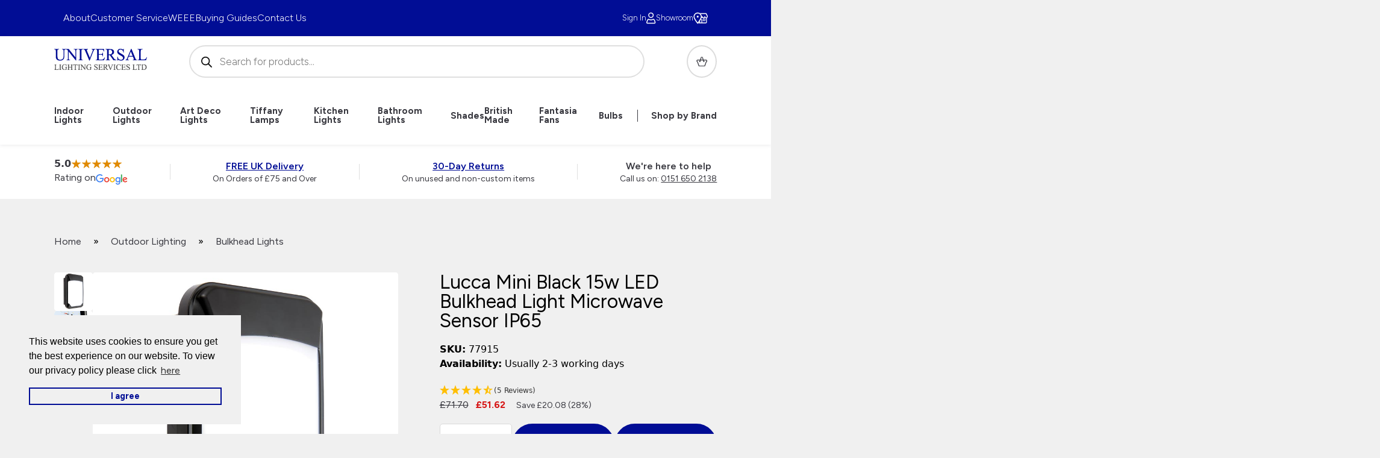

--- FILE ---
content_type: text/html; charset=UTF-8
request_url: https://www.universal-lighting.co.uk/products/lucca-mini-black-15w-led-bulkhead-light-microwave-sensor-ip65/
body_size: 50342
content:
<!doctype html>
<html lang="en-GB" prefix="og: https://ogp.me/ns#" class="no-js" lang="en-GB">
<head>
    <meta charset="UTF-8">
<script>
var gform;gform||(document.addEventListener("gform_main_scripts_loaded",function(){gform.scriptsLoaded=!0}),document.addEventListener("gform/theme/scripts_loaded",function(){gform.themeScriptsLoaded=!0}),window.addEventListener("DOMContentLoaded",function(){gform.domLoaded=!0}),gform={domLoaded:!1,scriptsLoaded:!1,themeScriptsLoaded:!1,isFormEditor:()=>"function"==typeof InitializeEditor,callIfLoaded:function(o){return!(!gform.domLoaded||!gform.scriptsLoaded||!gform.themeScriptsLoaded&&!gform.isFormEditor()||(gform.isFormEditor()&&console.warn("The use of gform.initializeOnLoaded() is deprecated in the form editor context and will be removed in Gravity Forms 3.1."),o(),0))},initializeOnLoaded:function(o){gform.callIfLoaded(o)||(document.addEventListener("gform_main_scripts_loaded",()=>{gform.scriptsLoaded=!0,gform.callIfLoaded(o)}),document.addEventListener("gform/theme/scripts_loaded",()=>{gform.themeScriptsLoaded=!0,gform.callIfLoaded(o)}),window.addEventListener("DOMContentLoaded",()=>{gform.domLoaded=!0,gform.callIfLoaded(o)}))},hooks:{action:{},filter:{}},addAction:function(o,r,e,t){gform.addHook("action",o,r,e,t)},addFilter:function(o,r,e,t){gform.addHook("filter",o,r,e,t)},doAction:function(o){gform.doHook("action",o,arguments)},applyFilters:function(o){return gform.doHook("filter",o,arguments)},removeAction:function(o,r){gform.removeHook("action",o,r)},removeFilter:function(o,r,e){gform.removeHook("filter",o,r,e)},addHook:function(o,r,e,t,n){null==gform.hooks[o][r]&&(gform.hooks[o][r]=[]);var d=gform.hooks[o][r];null==n&&(n=r+"_"+d.length),gform.hooks[o][r].push({tag:n,callable:e,priority:t=null==t?10:t})},doHook:function(r,o,e){var t;if(e=Array.prototype.slice.call(e,1),null!=gform.hooks[r][o]&&((o=gform.hooks[r][o]).sort(function(o,r){return o.priority-r.priority}),o.forEach(function(o){"function"!=typeof(t=o.callable)&&(t=window[t]),"action"==r?t.apply(null,e):e[0]=t.apply(null,e)})),"filter"==r)return e[0]},removeHook:function(o,r,t,n){var e;null!=gform.hooks[o][r]&&(e=(e=gform.hooks[o][r]).filter(function(o,r,e){return!!(null!=n&&n!=o.tag||null!=t&&t!=o.priority)}),gform.hooks[o][r]=e)}});
</script>

    <meta http-equiv="X-UA-Compatible" content="IE=edge">
    <meta name="viewport" content="width=device-width, initial-scale=1, shrink-to-fit=no">
    <!-- Theme Colour -->
    <meta name="theme-color" content="#000">

    <!-- Global site tag (gtag.js) - Google Analytics -->
    <!-- <script async src="https://www.googletagmanager.com/gtag/js?id=G-B6T76ZCTYY"></script>
    <script>
    window.dataLayer = window.dataLayer || [];
    function gtag(){dataLayer.push(arguments);}
    gtag('js', new Date());
    gtag('config', 'G-B6T76ZCTYY');
    </script> -->
    <!-- Google Tag Manager -->
    <script>(function(w,d,s,l,i){w[l]=w[l]||[];w[l].push({'gtm.start':
    new Date().getTime(),event:'gtm.js'});var f=d.getElementsByTagName(s)[0],
    j=d.createElement(s),dl=l!='dataLayer'?'&l='+l:'';j.async=true;j.src=
    'https://www.googletagmanager.com/gtm.js?id='+i+dl;f.parentNode.insertBefore(j,f);
    })(window,document,'script','dataLayer','GTM-W9MH9DL');</script>
    <!-- End Google Tag Manager -->

    <link rel="profile" href="https://gmpg.org/xfn/11">

    
<!-- Google Tag Manager for WordPress by gtm4wp.com -->
<script data-cfasync="false" data-pagespeed-no-defer>
	var gtm4wp_datalayer_name = "dataLayer";
	var dataLayer = dataLayer || [];
	const gtm4wp_use_sku_instead = 0;
	const gtm4wp_currency = 'GBP';
	const gtm4wp_product_per_impression = 10;
	const gtm4wp_clear_ecommerce = false;
	const gtm4wp_datalayer_max_timeout = 2000;
</script>
<!-- End Google Tag Manager for WordPress by gtm4wp.com -->
<!-- Search Engine Optimization by Rank Math PRO - https://rankmath.com/ -->
<title>Lucca Mini Black 15w LED Bulkhead Light Microwave Sensor IP65 77915</title>
<meta name="description" content="77915 Lucca mini black finish 15w cool white LED outdoor bulkhead light, microwave sensor, IP65. Rust proof &amp; bright for night-time security. 5 Years warranty"/>
<meta name="robots" content="follow, index, max-snippet:-1, max-video-preview:-1, max-image-preview:large"/>
<link rel="canonical" href="https://www.universal-lighting.co.uk/products/lucca-mini-black-15w-led-bulkhead-light-microwave-sensor-ip65/" />
<meta property="og:locale" content="en_GB" />
<meta property="og:type" content="product" />
<meta property="og:title" content="Lucca Mini Black 15w LED Bulkhead Light Microwave Sensor IP65 77915" />
<meta property="og:description" content="77915 Lucca mini black finish 15w cool white LED outdoor bulkhead light, microwave sensor, IP65. Rust proof &amp; bright for night-time security. 5 Years warranty" />
<meta property="og:url" content="https://www.universal-lighting.co.uk/products/lucca-mini-black-15w-led-bulkhead-light-microwave-sensor-ip65/" />
<meta property="og:site_name" content="Universal Lighting" />
<meta property="og:updated_time" content="2025-12-18T14:07:44+00:00" />
<meta property="og:image" content="https://www.universal-lighting.co.uk/assets/77915.jpg" />
<meta property="og:image:secure_url" content="https://www.universal-lighting.co.uk/assets/77915.jpg" />
<meta property="og:image:width" content="900" />
<meta property="og:image:height" content="900" />
<meta property="og:image:alt" content="Lucca Mini Black 15w LED Bulkhead Light Microwave Sensor IP65" />
<meta property="og:image:type" content="image/jpeg" />
<meta property="product:price:amount" content="51.62" />
<meta property="product:price:currency" content="GBP" />
<meta property="product:availability" content="instock" />
<meta property="product:retailer_item_id" content="77915" />
<meta name="twitter:card" content="summary_large_image" />
<meta name="twitter:title" content="Lucca Mini Black 15w LED Bulkhead Light Microwave Sensor IP65 77915" />
<meta name="twitter:description" content="77915 Lucca mini black finish 15w cool white LED outdoor bulkhead light, microwave sensor, IP65. Rust proof &amp; bright for night-time security. 5 Years warranty" />
<meta name="twitter:site" content="@Universalights" />
<meta name="twitter:creator" content="@sye" />
<meta name="twitter:image" content="https://www.universal-lighting.co.uk/assets/77915.jpg" />
<script type="application/ld+json" class="rank-math-schema-pro">{"@context":"https://schema.org","@graph":[{"@type":"Place","@id":"https://www.universal-lighting.co.uk/#place","geo":{"@type":"GeoCoordinates","latitude":"53.39034","longitude":" 3.01213"},"hasMap":"https://www.google.com/maps/search/?api=1&amp;query=53.39034, 3.01213","address":{"@type":"PostalAddress","streetAddress":"6 Priory Street","addressLocality":"Birkenhead","addressRegion":"Merseyside","postalCode":"CH41 5JH","addressCountry":"GB"}},{"@type":["HomeGoodsStore","Organization"],"@id":"https://www.universal-lighting.co.uk/#organization","name":"Universal Lighting Services Ltd","url":"https://www.universal-lighting.co.uk","sameAs":["https://twitter.com/Universalights"],"email":"customercare@universal-lighting.co.uk","address":{"@type":"PostalAddress","streetAddress":"6 Priory Street","addressLocality":"Birkenhead","addressRegion":"Merseyside","postalCode":"CH41 5JH","addressCountry":"GB"},"logo":{"@type":"ImageObject","@id":"https://www.universal-lighting.co.uk/#logo","url":"https://www.universal-lighting.co.uk/assets/cropped-cropped-uls-1.webp","contentUrl":"https://www.universal-lighting.co.uk/assets/cropped-cropped-uls-1.webp","caption":"Universal Lighting","inLanguage":"en-GB","width":"512","height":"512"},"priceRange":"\u00a34.95 - \u00a310,000.00","openingHours":["Monday,Tuesday,Wednesday,Thursday 08:00-17:00","Friday 08:00-16:30","Saturday 10:00-14:00"],"description":"Universal Lighting Services are UK-based wholesalers of indoor and outdoor lighting products. ","legalName":"UNIVERSAL LIGHTING SERVICES LIMITED","location":{"@id":"https://www.universal-lighting.co.uk/#place"},"image":{"@id":"https://www.universal-lighting.co.uk/#logo"},"telephone":"+44-151-650-2138"},{"@type":"WebSite","@id":"https://www.universal-lighting.co.uk/#website","url":"https://www.universal-lighting.co.uk","name":"Universal Lighting","alternateName":"ULS","publisher":{"@id":"https://www.universal-lighting.co.uk/#organization"},"inLanguage":"en-GB"},{"@type":"ImageObject","@id":"https://www.universal-lighting.co.uk/assets/77915.jpg","url":"https://www.universal-lighting.co.uk/assets/77915.jpg","width":"900","height":"900","inLanguage":"en-GB"},{"@type":"BreadcrumbList","@id":"https://www.universal-lighting.co.uk/products/lucca-mini-black-15w-led-bulkhead-light-microwave-sensor-ip65/#breadcrumb","itemListElement":[{"@type":"ListItem","position":"1","item":{"@id":"https://www.universal-lighting.co.uk/","name":"Home"}},{"@type":"ListItem","position":"2","item":{"@id":"https://www.universal-lighting.co.uk/shop/outdoor-lighting/","name":"Outdoor Lighting"}},{"@type":"ListItem","position":"3","item":{"@id":"https://www.universal-lighting.co.uk/shop/outdoor-lighting/bulkhead-lights/","name":"Bulkhead Lights"}},{"@type":"ListItem","position":"4","item":{"@id":"https://www.universal-lighting.co.uk/products/lucca-mini-black-15w-led-bulkhead-light-microwave-sensor-ip65/","name":"Lucca Mini Black 15w LED Bulkhead Light Microwave Sensor IP65"}}]},{"@type":"ItemPage","@id":"https://www.universal-lighting.co.uk/products/lucca-mini-black-15w-led-bulkhead-light-microwave-sensor-ip65/#webpage","url":"https://www.universal-lighting.co.uk/products/lucca-mini-black-15w-led-bulkhead-light-microwave-sensor-ip65/","name":"Lucca Mini Black 15w LED Bulkhead Light Microwave Sensor IP65 77915","datePublished":"2019-12-14T10:35:50+00:00","dateModified":"2025-12-18T14:07:44+00:00","isPartOf":{"@id":"https://www.universal-lighting.co.uk/#website"},"primaryImageOfPage":{"@id":"https://www.universal-lighting.co.uk/assets/77915.jpg"},"inLanguage":"en-GB","breadcrumb":{"@id":"https://www.universal-lighting.co.uk/products/lucca-mini-black-15w-led-bulkhead-light-microwave-sensor-ip65/#breadcrumb"}},{"@type":"Product","name":"Lucca Mini Black 15w LED Bulkhead Light Microwave Sensor IP65 77915","description":"77915 Lucca mini black finish 15w cool white LED outdoor bulkhead light, microwave sensor, IP65. Rust proof &amp; bright for night-time security. 5 Years warranty","sku":"77915","category":"Outdoor Lighting &gt; Bulkhead Lights","mainEntityOfPage":{"@id":"https://www.universal-lighting.co.uk/products/lucca-mini-black-15w-led-bulkhead-light-microwave-sensor-ip65/#webpage"},"image":[{"@type":"ImageObject","url":"https://www.universal-lighting.co.uk/assets/77915.jpg","height":"900","width":"900"},{"@type":"ImageObject","url":"https://www.universal-lighting.co.uk/assets/77915-inner-closeup.jpg","height":"898","width":"900"}],"offers":{"@type":"Offer","price":"51.62","priceCurrency":"GBP","priceValidUntil":"2027-12-31","availability":"http://schema.org/InStock","itemCondition":"NewCondition","url":"https://www.universal-lighting.co.uk/products/lucca-mini-black-15w-led-bulkhead-light-microwave-sensor-ip65/","seller":{"@type":"Organization","@id":"https://www.universal-lighting.co.uk/","name":"Universal Lighting","url":"https://www.universal-lighting.co.uk","logo":"https://www.universal-lighting.co.uk/assets/cropped-cropped-uls-1.webp"},"priceSpecification":{"price":"51.62","priceCurrency":"GBP","valueAddedTaxIncluded":"true"}},"additionalProperty":[{"@type":"PropertyValue","name":"pa_warranty","value":"2 + 3 Years extended warranty"},{"@type":"PropertyValue","name":"pa_fitting-height-mm","value":"275"},{"@type":"PropertyValue","name":"pa_width-mm","value":"185"},{"@type":"PropertyValue","name":"pa_projection-mm","value":"73"},{"@type":"PropertyValue","name":"pa_wattage-max","value":"15w"},{"@type":"PropertyValue","name":"pa_socket","value":"LED"},{"@type":"PropertyValue","name":"pa_lamp","value":"Integral LED"},{"@type":"PropertyValue","name":"pa_lumen-output","value":"1500"},{"@type":"PropertyValue","name":"pa_led-colour-temp","value":"4200k Cool white"},{"@type":"PropertyValue","name":"pa_switched","value":"Microwave sensor"},{"@type":"PropertyValue","name":"pa_product-class","value":"Class 2: Double insulated, must not be earthed"},{"@type":"PropertyValue","name":"pa_ip-rating","value":"IP65"},{"@type":"PropertyValue","name":"pa_material","value":"Polycarbonate"},{"@type":"PropertyValue","name":"pa_finish","value":"Black"},{"@type":"PropertyValue","name":"pa_weight-kg","value":"0.80"}],"gtin8":"5017588779155","@id":"https://www.universal-lighting.co.uk/products/lucca-mini-black-15w-led-bulkhead-light-microwave-sensor-ip65/#richSnippet"}]}</script>
<!-- /Rank Math WordPress SEO plugin -->

<link rel='dns-prefetch' href='//www.google.com' />
<link rel="alternate" type="application/rss+xml" title="Universal Lighting &raquo; Feed" href="https://www.universal-lighting.co.uk/feed/" />
<link rel="alternate" type="application/rss+xml" title="Universal Lighting &raquo; Comments Feed" href="https://www.universal-lighting.co.uk/comments/feed/" />
<style id='wp-img-auto-sizes-contain-inline-css'>
img:is([sizes=auto i],[sizes^="auto," i]){contain-intrinsic-size:3000px 1500px}
/*# sourceURL=wp-img-auto-sizes-contain-inline-css */
</style>
<link rel='stylesheet' id='font-awesome-css' href='https://www.universal-lighting.co.uk/wp-content/plugins/woocommerce-ajax-filters/berocket/assets/css/font-awesome.min.css?ver=36cebc588327f9dd79657b1bc57c846d' media='all' />
<link rel='stylesheet' id='berocket_aapf_widget-style-css' href='https://www.universal-lighting.co.uk/wp-content/plugins/woocommerce-ajax-filters/assets/frontend/css/fullmain.min.css?ver=3.1.9.6' media='all' />
<style id='wp-block-library-inline-css'>
:root{--wp-block-synced-color:#7a00df;--wp-block-synced-color--rgb:122,0,223;--wp-bound-block-color:var(--wp-block-synced-color);--wp-editor-canvas-background:#ddd;--wp-admin-theme-color:#007cba;--wp-admin-theme-color--rgb:0,124,186;--wp-admin-theme-color-darker-10:#006ba1;--wp-admin-theme-color-darker-10--rgb:0,107,160.5;--wp-admin-theme-color-darker-20:#005a87;--wp-admin-theme-color-darker-20--rgb:0,90,135;--wp-admin-border-width-focus:2px}@media (min-resolution:192dpi){:root{--wp-admin-border-width-focus:1.5px}}.wp-element-button{cursor:pointer}:root .has-very-light-gray-background-color{background-color:#eee}:root .has-very-dark-gray-background-color{background-color:#313131}:root .has-very-light-gray-color{color:#eee}:root .has-very-dark-gray-color{color:#313131}:root .has-vivid-green-cyan-to-vivid-cyan-blue-gradient-background{background:linear-gradient(135deg,#00d084,#0693e3)}:root .has-purple-crush-gradient-background{background:linear-gradient(135deg,#34e2e4,#4721fb 50%,#ab1dfe)}:root .has-hazy-dawn-gradient-background{background:linear-gradient(135deg,#faaca8,#dad0ec)}:root .has-subdued-olive-gradient-background{background:linear-gradient(135deg,#fafae1,#67a671)}:root .has-atomic-cream-gradient-background{background:linear-gradient(135deg,#fdd79a,#004a59)}:root .has-nightshade-gradient-background{background:linear-gradient(135deg,#330968,#31cdcf)}:root .has-midnight-gradient-background{background:linear-gradient(135deg,#020381,#2874fc)}:root{--wp--preset--font-size--normal:16px;--wp--preset--font-size--huge:42px}.has-regular-font-size{font-size:1em}.has-larger-font-size{font-size:2.625em}.has-normal-font-size{font-size:var(--wp--preset--font-size--normal)}.has-huge-font-size{font-size:var(--wp--preset--font-size--huge)}.has-text-align-center{text-align:center}.has-text-align-left{text-align:left}.has-text-align-right{text-align:right}.has-fit-text{white-space:nowrap!important}#end-resizable-editor-section{display:none}.aligncenter{clear:both}.items-justified-left{justify-content:flex-start}.items-justified-center{justify-content:center}.items-justified-right{justify-content:flex-end}.items-justified-space-between{justify-content:space-between}.screen-reader-text{border:0;clip-path:inset(50%);height:1px;margin:-1px;overflow:hidden;padding:0;position:absolute;width:1px;word-wrap:normal!important}.screen-reader-text:focus{background-color:#ddd;clip-path:none;color:#444;display:block;font-size:1em;height:auto;left:5px;line-height:normal;padding:15px 23px 14px;text-decoration:none;top:5px;width:auto;z-index:100000}html :where(.has-border-color){border-style:solid}html :where([style*=border-top-color]){border-top-style:solid}html :where([style*=border-right-color]){border-right-style:solid}html :where([style*=border-bottom-color]){border-bottom-style:solid}html :where([style*=border-left-color]){border-left-style:solid}html :where([style*=border-width]){border-style:solid}html :where([style*=border-top-width]){border-top-style:solid}html :where([style*=border-right-width]){border-right-style:solid}html :where([style*=border-bottom-width]){border-bottom-style:solid}html :where([style*=border-left-width]){border-left-style:solid}html :where(img[class*=wp-image-]){height:auto;max-width:100%}:where(figure){margin:0 0 1em}html :where(.is-position-sticky){--wp-admin--admin-bar--position-offset:var(--wp-admin--admin-bar--height,0px)}@media screen and (max-width:600px){html :where(.is-position-sticky){--wp-admin--admin-bar--position-offset:0px}}

/*# sourceURL=wp-block-library-inline-css */
</style><link rel='stylesheet' id='breadcrumbs-css-css' href='https://www.universal-lighting.co.uk/wp-content/themes/universal/assets/css/blocks/breadcrumbs.css?ver=7d2a4f1f715ea053cef9c8c4bec1f942' media='all' />
<link rel='stylesheet' id='wc-blocks-style-css' href='https://www.universal-lighting.co.uk/wp-content/plugins/woocommerce/assets/client/blocks/wc-blocks.css?ver=wc-10.4.3' media='all' />
<style id='global-styles-inline-css'>
:root{--wp--preset--aspect-ratio--square: 1;--wp--preset--aspect-ratio--4-3: 4/3;--wp--preset--aspect-ratio--3-4: 3/4;--wp--preset--aspect-ratio--3-2: 3/2;--wp--preset--aspect-ratio--2-3: 2/3;--wp--preset--aspect-ratio--16-9: 16/9;--wp--preset--aspect-ratio--9-16: 9/16;--wp--preset--color--black: #000000;--wp--preset--color--cyan-bluish-gray: #abb8c3;--wp--preset--color--white: #ffffff;--wp--preset--color--pale-pink: #f78da7;--wp--preset--color--vivid-red: #cf2e2e;--wp--preset--color--luminous-vivid-orange: #ff6900;--wp--preset--color--luminous-vivid-amber: #fcb900;--wp--preset--color--light-green-cyan: #7bdcb5;--wp--preset--color--vivid-green-cyan: #00d084;--wp--preset--color--pale-cyan-blue: #8ed1fc;--wp--preset--color--vivid-cyan-blue: #0693e3;--wp--preset--color--vivid-purple: #9b51e0;--wp--preset--gradient--vivid-cyan-blue-to-vivid-purple: linear-gradient(135deg,rgb(6,147,227) 0%,rgb(155,81,224) 100%);--wp--preset--gradient--light-green-cyan-to-vivid-green-cyan: linear-gradient(135deg,rgb(122,220,180) 0%,rgb(0,208,130) 100%);--wp--preset--gradient--luminous-vivid-amber-to-luminous-vivid-orange: linear-gradient(135deg,rgb(252,185,0) 0%,rgb(255,105,0) 100%);--wp--preset--gradient--luminous-vivid-orange-to-vivid-red: linear-gradient(135deg,rgb(255,105,0) 0%,rgb(207,46,46) 100%);--wp--preset--gradient--very-light-gray-to-cyan-bluish-gray: linear-gradient(135deg,rgb(238,238,238) 0%,rgb(169,184,195) 100%);--wp--preset--gradient--cool-to-warm-spectrum: linear-gradient(135deg,rgb(74,234,220) 0%,rgb(151,120,209) 20%,rgb(207,42,186) 40%,rgb(238,44,130) 60%,rgb(251,105,98) 80%,rgb(254,248,76) 100%);--wp--preset--gradient--blush-light-purple: linear-gradient(135deg,rgb(255,206,236) 0%,rgb(152,150,240) 100%);--wp--preset--gradient--blush-bordeaux: linear-gradient(135deg,rgb(254,205,165) 0%,rgb(254,45,45) 50%,rgb(107,0,62) 100%);--wp--preset--gradient--luminous-dusk: linear-gradient(135deg,rgb(255,203,112) 0%,rgb(199,81,192) 50%,rgb(65,88,208) 100%);--wp--preset--gradient--pale-ocean: linear-gradient(135deg,rgb(255,245,203) 0%,rgb(182,227,212) 50%,rgb(51,167,181) 100%);--wp--preset--gradient--electric-grass: linear-gradient(135deg,rgb(202,248,128) 0%,rgb(113,206,126) 100%);--wp--preset--gradient--midnight: linear-gradient(135deg,rgb(2,3,129) 0%,rgb(40,116,252) 100%);--wp--preset--font-size--small: 13px;--wp--preset--font-size--medium: 20px;--wp--preset--font-size--large: 36px;--wp--preset--font-size--x-large: 42px;--wp--preset--spacing--20: 0.44rem;--wp--preset--spacing--30: 0.67rem;--wp--preset--spacing--40: 1rem;--wp--preset--spacing--50: 1.5rem;--wp--preset--spacing--60: 2.25rem;--wp--preset--spacing--70: 3.38rem;--wp--preset--spacing--80: 5.06rem;--wp--preset--shadow--natural: 6px 6px 9px rgba(0, 0, 0, 0.2);--wp--preset--shadow--deep: 12px 12px 50px rgba(0, 0, 0, 0.4);--wp--preset--shadow--sharp: 6px 6px 0px rgba(0, 0, 0, 0.2);--wp--preset--shadow--outlined: 6px 6px 0px -3px rgb(255, 255, 255), 6px 6px rgb(0, 0, 0);--wp--preset--shadow--crisp: 6px 6px 0px rgb(0, 0, 0);}:where(.is-layout-flex){gap: 0.5em;}:where(.is-layout-grid){gap: 0.5em;}body .is-layout-flex{display: flex;}.is-layout-flex{flex-wrap: wrap;align-items: center;}.is-layout-flex > :is(*, div){margin: 0;}body .is-layout-grid{display: grid;}.is-layout-grid > :is(*, div){margin: 0;}:where(.wp-block-columns.is-layout-flex){gap: 2em;}:where(.wp-block-columns.is-layout-grid){gap: 2em;}:where(.wp-block-post-template.is-layout-flex){gap: 1.25em;}:where(.wp-block-post-template.is-layout-grid){gap: 1.25em;}.has-black-color{color: var(--wp--preset--color--black) !important;}.has-cyan-bluish-gray-color{color: var(--wp--preset--color--cyan-bluish-gray) !important;}.has-white-color{color: var(--wp--preset--color--white) !important;}.has-pale-pink-color{color: var(--wp--preset--color--pale-pink) !important;}.has-vivid-red-color{color: var(--wp--preset--color--vivid-red) !important;}.has-luminous-vivid-orange-color{color: var(--wp--preset--color--luminous-vivid-orange) !important;}.has-luminous-vivid-amber-color{color: var(--wp--preset--color--luminous-vivid-amber) !important;}.has-light-green-cyan-color{color: var(--wp--preset--color--light-green-cyan) !important;}.has-vivid-green-cyan-color{color: var(--wp--preset--color--vivid-green-cyan) !important;}.has-pale-cyan-blue-color{color: var(--wp--preset--color--pale-cyan-blue) !important;}.has-vivid-cyan-blue-color{color: var(--wp--preset--color--vivid-cyan-blue) !important;}.has-vivid-purple-color{color: var(--wp--preset--color--vivid-purple) !important;}.has-black-background-color{background-color: var(--wp--preset--color--black) !important;}.has-cyan-bluish-gray-background-color{background-color: var(--wp--preset--color--cyan-bluish-gray) !important;}.has-white-background-color{background-color: var(--wp--preset--color--white) !important;}.has-pale-pink-background-color{background-color: var(--wp--preset--color--pale-pink) !important;}.has-vivid-red-background-color{background-color: var(--wp--preset--color--vivid-red) !important;}.has-luminous-vivid-orange-background-color{background-color: var(--wp--preset--color--luminous-vivid-orange) !important;}.has-luminous-vivid-amber-background-color{background-color: var(--wp--preset--color--luminous-vivid-amber) !important;}.has-light-green-cyan-background-color{background-color: var(--wp--preset--color--light-green-cyan) !important;}.has-vivid-green-cyan-background-color{background-color: var(--wp--preset--color--vivid-green-cyan) !important;}.has-pale-cyan-blue-background-color{background-color: var(--wp--preset--color--pale-cyan-blue) !important;}.has-vivid-cyan-blue-background-color{background-color: var(--wp--preset--color--vivid-cyan-blue) !important;}.has-vivid-purple-background-color{background-color: var(--wp--preset--color--vivid-purple) !important;}.has-black-border-color{border-color: var(--wp--preset--color--black) !important;}.has-cyan-bluish-gray-border-color{border-color: var(--wp--preset--color--cyan-bluish-gray) !important;}.has-white-border-color{border-color: var(--wp--preset--color--white) !important;}.has-pale-pink-border-color{border-color: var(--wp--preset--color--pale-pink) !important;}.has-vivid-red-border-color{border-color: var(--wp--preset--color--vivid-red) !important;}.has-luminous-vivid-orange-border-color{border-color: var(--wp--preset--color--luminous-vivid-orange) !important;}.has-luminous-vivid-amber-border-color{border-color: var(--wp--preset--color--luminous-vivid-amber) !important;}.has-light-green-cyan-border-color{border-color: var(--wp--preset--color--light-green-cyan) !important;}.has-vivid-green-cyan-border-color{border-color: var(--wp--preset--color--vivid-green-cyan) !important;}.has-pale-cyan-blue-border-color{border-color: var(--wp--preset--color--pale-cyan-blue) !important;}.has-vivid-cyan-blue-border-color{border-color: var(--wp--preset--color--vivid-cyan-blue) !important;}.has-vivid-purple-border-color{border-color: var(--wp--preset--color--vivid-purple) !important;}.has-vivid-cyan-blue-to-vivid-purple-gradient-background{background: var(--wp--preset--gradient--vivid-cyan-blue-to-vivid-purple) !important;}.has-light-green-cyan-to-vivid-green-cyan-gradient-background{background: var(--wp--preset--gradient--light-green-cyan-to-vivid-green-cyan) !important;}.has-luminous-vivid-amber-to-luminous-vivid-orange-gradient-background{background: var(--wp--preset--gradient--luminous-vivid-amber-to-luminous-vivid-orange) !important;}.has-luminous-vivid-orange-to-vivid-red-gradient-background{background: var(--wp--preset--gradient--luminous-vivid-orange-to-vivid-red) !important;}.has-very-light-gray-to-cyan-bluish-gray-gradient-background{background: var(--wp--preset--gradient--very-light-gray-to-cyan-bluish-gray) !important;}.has-cool-to-warm-spectrum-gradient-background{background: var(--wp--preset--gradient--cool-to-warm-spectrum) !important;}.has-blush-light-purple-gradient-background{background: var(--wp--preset--gradient--blush-light-purple) !important;}.has-blush-bordeaux-gradient-background{background: var(--wp--preset--gradient--blush-bordeaux) !important;}.has-luminous-dusk-gradient-background{background: var(--wp--preset--gradient--luminous-dusk) !important;}.has-pale-ocean-gradient-background{background: var(--wp--preset--gradient--pale-ocean) !important;}.has-electric-grass-gradient-background{background: var(--wp--preset--gradient--electric-grass) !important;}.has-midnight-gradient-background{background: var(--wp--preset--gradient--midnight) !important;}.has-small-font-size{font-size: var(--wp--preset--font-size--small) !important;}.has-medium-font-size{font-size: var(--wp--preset--font-size--medium) !important;}.has-large-font-size{font-size: var(--wp--preset--font-size--large) !important;}.has-x-large-font-size{font-size: var(--wp--preset--font-size--x-large) !important;}
/*# sourceURL=global-styles-inline-css */
</style>

<style id='classic-theme-styles-inline-css'>
/*! This file is auto-generated */
.wp-block-button__link{color:#fff;background-color:#32373c;border-radius:9999px;box-shadow:none;text-decoration:none;padding:calc(.667em + 2px) calc(1.333em + 2px);font-size:1.125em}.wp-block-file__button{background:#32373c;color:#fff;text-decoration:none}
/*# sourceURL=/wp-includes/css/classic-themes.min.css */
</style>
<link rel='stylesheet' id='woocommerce-layout-css' href='https://www.universal-lighting.co.uk/wp-content/plugins/woocommerce/assets/css/woocommerce-layout.css?ver=10.4.3' media='all' />
<link rel='stylesheet' id='woocommerce-smallscreen-css' href='https://www.universal-lighting.co.uk/wp-content/plugins/woocommerce/assets/css/woocommerce-smallscreen.css?ver=10.4.3' media='only screen and (max-width: 768px)' />
<link rel='stylesheet' id='woocommerce-general-css' href='https://www.universal-lighting.co.uk/wp-content/plugins/woocommerce/assets/css/woocommerce.css?ver=10.4.3' media='all' />
<style id='woocommerce-inline-inline-css'>
.woocommerce form .form-row .required { visibility: visible; }
/*# sourceURL=woocommerce-inline-inline-css */
</style>
<link rel='stylesheet' id='brands-styles-css' href='https://www.universal-lighting.co.uk/wp-content/plugins/woocommerce/assets/css/brands.css?ver=10.4.3' media='all' />
<link rel='stylesheet' id='dgwt-wcas-style-css' href='https://www.universal-lighting.co.uk/wp-content/plugins/ajax-search-for-woocommerce/assets/css/style.min.css?ver=1.32.2' media='all' />
<link rel='stylesheet' id='critical-css' href='https://www.universal-lighting.co.uk/wp-content/themes/universal/assets/css/critical.css?id=d100eb3c4aee3482b6cd06140e08481b&#038;ver=36cebc588327f9dd79657b1bc57c846d' media='all' />
<link rel='stylesheet' id='flexible-shipping-free-shipping-css' href='https://www.universal-lighting.co.uk/wp-content/plugins/flexible-shipping/assets/dist/css/free-shipping.css?ver=6.5.1.2' media='all' />
<script src="https://www.universal-lighting.co.uk/wp-includes/js/jquery/jquery.min.js?ver=3.7.1" id="jquery-core-js"></script>
<script src="https://www.universal-lighting.co.uk/wp-includes/js/jquery/jquery-migrate.min.js?ver=3.4.1" id="jquery-migrate-js"></script>
<script src="https://www.universal-lighting.co.uk/wp-content/plugins/woocommerce/assets/js/jquery-blockui/jquery.blockUI.min.js?ver=2.7.0-wc.10.4.3" id="wc-jquery-blockui-js" defer data-wp-strategy="defer"></script>
<script id="wc-add-to-cart-js-extra">
var wc_add_to_cart_params = {"ajax_url":"/wp-admin/admin-ajax.php","wc_ajax_url":"/?wc-ajax=%%endpoint%%","i18n_view_cart":"View basket","cart_url":"https://www.universal-lighting.co.uk/basket/","is_cart":"","cart_redirect_after_add":"no"};
//# sourceURL=wc-add-to-cart-js-extra
</script>
<script src="https://www.universal-lighting.co.uk/wp-content/plugins/woocommerce/assets/js/frontend/add-to-cart.min.js?ver=10.4.3" id="wc-add-to-cart-js" defer data-wp-strategy="defer"></script>
<script id="wc-single-product-js-extra">
var wc_single_product_params = {"i18n_required_rating_text":"Please select a rating","i18n_rating_options":["1 of 5 stars","2 of 5 stars","3 of 5 stars","4 of 5 stars","5 of 5 stars"],"i18n_product_gallery_trigger_text":"View full-screen image gallery","review_rating_required":"no","flexslider":{"rtl":false,"animation":"slide","smoothHeight":true,"directionNav":false,"controlNav":"thumbnails","slideshow":false,"animationSpeed":500,"animationLoop":false,"allowOneSlide":false},"zoom_enabled":"","zoom_options":[],"photoswipe_enabled":"","photoswipe_options":{"shareEl":false,"closeOnScroll":false,"history":false,"hideAnimationDuration":0,"showAnimationDuration":0},"flexslider_enabled":""};
//# sourceURL=wc-single-product-js-extra
</script>
<script src="https://www.universal-lighting.co.uk/wp-content/plugins/woocommerce/assets/js/frontend/single-product.min.js?ver=10.4.3" id="wc-single-product-js" defer data-wp-strategy="defer"></script>
<script src="https://www.universal-lighting.co.uk/wp-content/plugins/woocommerce/assets/js/js-cookie/js.cookie.min.js?ver=2.1.4-wc.10.4.3" id="wc-js-cookie-js" defer data-wp-strategy="defer"></script>
<script id="woocommerce-js-extra">
var woocommerce_params = {"ajax_url":"/wp-admin/admin-ajax.php","wc_ajax_url":"/?wc-ajax=%%endpoint%%","i18n_password_show":"Show password","i18n_password_hide":"Hide password"};
//# sourceURL=woocommerce-js-extra
</script>
<script src="https://www.universal-lighting.co.uk/wp-content/plugins/woocommerce/assets/js/frontend/woocommerce.min.js?ver=10.4.3" id="woocommerce-js" defer data-wp-strategy="defer"></script>
<link rel="https://api.w.org/" href="https://www.universal-lighting.co.uk/wp-json/" /><link rel="alternate" title="JSON" type="application/json" href="https://www.universal-lighting.co.uk/wp-json/wp/v2/product/152154" /><link rel="EditURI" type="application/rsd+xml" title="RSD" href="https://www.universal-lighting.co.uk/xmlrpc.php?rsd" />

<link rel='shortlink' href='https://www.universal-lighting.co.uk/?p=152154' />

<!-- Google Tag Manager for WordPress by gtm4wp.com -->
<!-- GTM Container placement set to off -->
<script data-cfasync="false" data-pagespeed-no-defer>
	var dataLayer_content = {"pagePostType":"product","pagePostType2":"single-product","pagePostAuthor":"Sye Yehya","productRatingCounts":[],"productAverageRating":0,"productReviewCount":0,"productType":"simple","productIsVariable":0};
	dataLayer.push( dataLayer_content );
</script>
<script data-cfasync="false" data-pagespeed-no-defer>
	console.warn && console.warn("[GTM4WP] Google Tag Manager container code placement set to OFF !!!");
	console.warn && console.warn("[GTM4WP] Data layer codes are active but GTM container must be loaded using custom coding !!!");
</script>
<!-- End Google Tag Manager for WordPress by gtm4wp.com -->		<style>
			.dgwt-wcas-ico-magnifier,.dgwt-wcas-ico-magnifier-handler{max-width:20px}.dgwt-wcas-search-wrapp{max-width:600px}		</style>
		<!-- Google site verification - Google for WooCommerce -->
<meta name="google-site-verification" content="goywW8TJv88_4Kg4haT8K0pMUsYeWvlyuNiDnvuklqM" />
<style>
    :root {
        --color-primary-1:       #000;
        --color-primary-2:       #000;
        --color-primary-3:       #000;
        --color-primary-4:       #000;
        --color-secondary-1:     #000;
        --color-secondary-2:     #000;
        --color-secondary-3:     #000;
        --color-secondary-4:     #000;
        --color-tertiary-1:      #000;
        --color-tertiary-2:      #000;
        --color-tertiary-3:      #000;
        --color-tertiary-4:      #000;
        --color-quaternary-1:    #000;
        --color-quaternary-2:    #000;
        --color-quaternary-3:    #000;
        --color-quaternary-4:    #000;
        --h1-size-full:          2.5rem;
        --h1-size-medium:        2.25rem;
        --h1-size-small:         2rem;
        --h1-weight:             600;
        --h1-color-primary:      #000000;
        --h1-color-secondary:    #000000;
        --h2-size-full:          2.25rem;
        --h2-size-medium:        2rem;
        --h2-size-small:         1.75rem;
        --h2-weight:             600;
        --h2-color-primary:      #000000;
        --h2-color-secondary:    #000000;
        --h3-size-full:          2rem;
        --h3-size-medium:        1.75rem;
        --h3-size-small:         1.5rem;
        --h3-weight:             600;
        --h3-color-primary:      #000000;
        --h3-color-secondary:    #000000;
        --h4-size-full:          1.75rem;
        --h4-size-medium:        1.5rem;
        --h4-size-small:         1.25rem;
        --h4-weight:             600;
        --h4-color-primary:      #000000;
        --h4-color-secondary:    #000000;
        --h5-size-full:          1.5rem;
        --h5-size-medium:        1.25rem;
        --h5-size-small:         1rem;
        --h5-weight:             600;
        --h5-color-primary:      #000000;
        --h5-color-secondary:    #000000;
        --h6-size-full:          1.25rem;
        --h6-size-medium:        1rem;
        --h6-size-small:         0.75rem;
        --h6-weight:             600;
        --h6-color-primary:      #000000;
        --h6-color-secondary:    #000000;
        --title-family:          system-ui, -apple-system, "Segoe UI", Roboto, "Helvetica Neue", "Noto Sans", "Liberation Sans", Arial, sans-serif, "Apple Color Emoji", "Segoe UI Emoji", "Segoe UI Symbol", "Noto Color Emoji";
        --title-color-primary:   #000000;
        --title-color-secondary: #000000;
        --font-family:           system-ui, -apple-system, "Segoe UI", Roboto, "Helvetica Neue", "Noto Sans", "Liberation Sans", Arial, sans-serif, "Apple Color Emoji", "Segoe UI Emoji", "Segoe UI Symbol", "Noto Color Emoji";
        --font-size-full:        1;
        --font-size-medium:      1;
        --font-size-small:       1;
        --font-weight:           400;
        --font-color-primary:    #000000;
        --font-color-secondary:  #000000;
    }
</style>	<noscript><style>.woocommerce-product-gallery{ opacity: 1 !important; }</style></noscript>
	<style type="text/css" id="filter-everything-inline-css">.wpc-orderby-select{width:100%}.wpc-filters-open-button-container{display:none}.wpc-debug-message{padding:16px;font-size:14px;border:1px dashed #ccc;margin-bottom:20px}.wpc-debug-title{visibility:hidden}.wpc-button-inner,.wpc-chip-content{display:flex;align-items:center}.wpc-icon-html-wrapper{position:relative;margin-right:10px;top:2px}.wpc-icon-html-wrapper span{display:block;height:1px;width:18px;border-radius:3px;background:#2c2d33;margin-bottom:4px;position:relative}span.wpc-icon-line-1:after,span.wpc-icon-line-2:after,span.wpc-icon-line-3:after{content:"";display:block;width:3px;height:3px;border:1px solid #2c2d33;background-color:#fff;position:absolute;top:-2px;box-sizing:content-box}span.wpc-icon-line-3:after{border-radius:50%;left:2px}span.wpc-icon-line-1:after{border-radius:50%;left:5px}span.wpc-icon-line-2:after{border-radius:50%;left:12px}body .wpc-filters-open-button-container a.wpc-filters-open-widget,body .wpc-filters-open-button-container a.wpc-open-close-filters-button{display:inline-block;text-align:left;border:1px solid #2c2d33;border-radius:2px;line-height:1.5;padding:7px 12px;background-color:transparent;color:#2c2d33;box-sizing:border-box;text-decoration:none!important;font-weight:400;transition:none;position:relative}@media screen and (max-width:768px){.wpc_show_bottom_widget .wpc-filters-open-button-container,.wpc_show_open_close_button .wpc-filters-open-button-container{display:block}.wpc_show_bottom_widget .wpc-filters-open-button-container{margin-top:1em;margin-bottom:1em}}</style>
<link rel="icon" href="https://www.universal-lighting.co.uk/assets/cropped-uls-1-32x32.webp" sizes="32x32" />
<link rel="icon" href="https://www.universal-lighting.co.uk/assets/cropped-uls-1-192x192.webp" sizes="192x192" />
<link rel="apple-touch-icon" href="https://www.universal-lighting.co.uk/assets/cropped-uls-1-180x180.webp" />
<meta name="msapplication-TileImage" content="https://www.universal-lighting.co.uk/assets/cropped-uls-1-270x270.webp" />
		<style id="wp-custom-css">
			.bottom-desc-cont li {
	line-height: 1.25;
}

.description-container li {
	line-height: 1.25;
}

@media screen and (max-width: 500px) {
	.woocommerce-pagination .page-numbers {
		gap: 10px;
	}
	
	.woocommerce-pagination .page-numbers li {
		height: 24px;
    width: 24px;
    font-size: 12px;
	}
}		</style>
		
    <!-- Preconnect to Google Font Services -->
    <link rel="preconnect" href="https://cdn.jsdelivr.net/gh/mcstudios/glightbox/" crossorigin>
    <link rel="preconnect" href="https://fonts.googleapis.com" crossorigin>
    <link rel="preconnect" href="https://assets.reviews.io" crossorigin>
    <link rel="preconnect" href="https://fonts.gstatic.com" crossorigin>
    <link href="https://fonts.googleapis.com/css2?family=Figtree:ital,wght@0,300;0,400;0,500;0,600;0,700;0,800;0,900;1,300;1,400;1,500;1,600;1,700;1,800;1,900&family=Inter:wght@100;200;300;400;500;600;700;800;900&display=swap" rel="stylesheet">

    <link rel="stylesheet" href="https://assets.reviews.io/css/widgets/carousel-widget.css?_t=2023091210">
    <link rel="stylesheet" href="https://assets.reviews.io/iconfont/reviewsio-icons/style.css?_t=2023091210">

    <!-- Defers load of style.css -->
    <link rel="preload" href="https://www.universal-lighting.co.uk/wp-content/themes/universal/assets/css/style.css?id=fe6deb4bc173e0c418c633d7f3fc03e1" as="style" onload="this.onload=null;this.rel='stylesheet'">
    <noscript>
        <link rel="stylesheet" href="https://www.universal-lighting.co.uk/wp-content/themes/universal/assets/css/style.css?id=fe6deb4bc173e0c418c633d7f3fc03e1">
    </noscript>

            <link rel="preload" href="/wp-content/themes/universal/resources/scss/lib/glightbox.min.css" as="style" onload="this.onload=null;this.rel='stylesheet'">
        <noscript><link rel="stylesheet" href="/wp-content/themes/universal/resources/scss/lib/glightbox.min.css"></noscript>
        <script defer src="/wp-content/themes/universal/resources/js/libs/glightbox.min.js"></script>
    
    <link rel="preload" href="//cdnjs.cloudflare.com/ajax/libs/cookieconsent2/3.0.3/cookieconsent.min.css" as="style" onload="this.onload=null;this.rel='stylesheet'">
    <noscript><link rel="stylesheet" href="//cdnjs.cloudflare.com/ajax/libs/cookieconsent2/3.0.3/cookieconsent.min.css"></noscript>
    <script defer src="//cdnjs.cloudflare.com/ajax/libs/cookieconsent2/3.0.3/cookieconsent.min.js"></script>
    
    <script>
    window.addEventListener("load", function(){
    window.cookieconsent.initialise({
    "palette": {
        "popup": {
        "background": "#f0f0f0",
        "text": "#000"
        },
        "button": {
        "background": "transparent",
        "border": "#010d95",
        "text": "#010d95"
        }
    },
    "position": "bottom-left",
    "content": {
        "message": "This website uses cookies to ensure you get the best experience on our website. To view our privacy policy please click",
        "dismiss": "I agree",
        "href": "https://www.universal-lighting.co.uk/terms-and-policies/",
        "link": "here",
    }
    })});
    </script>
<link rel='stylesheet' id='gform_apc_theme-css' href='https://www.universal-lighting.co.uk/wp-content/plugins/gravityformsadvancedpostcreation/assets/css/dist/theme.min.css?ver=1.6.1' media='all' />
<link rel='stylesheet' id='gravity_forms_theme_reset-css' href='https://www.universal-lighting.co.uk/wp-content/plugins/gravityforms/assets/css/dist/gravity-forms-theme-reset.min.css?ver=2.9.24' media='all' />
<link rel='stylesheet' id='gravity_forms_theme_foundation-css' href='https://www.universal-lighting.co.uk/wp-content/plugins/gravityforms/assets/css/dist/gravity-forms-theme-foundation.min.css?ver=2.9.24' media='all' />
<link rel='stylesheet' id='gravity_forms_theme_framework-css' href='https://www.universal-lighting.co.uk/wp-content/plugins/gravityforms/assets/css/dist/gravity-forms-theme-framework.min.css?ver=2.9.24' media='all' />
<link rel='stylesheet' id='gravity_forms_orbital_theme-css' href='https://www.universal-lighting.co.uk/wp-content/plugins/gravityforms/assets/css/dist/gravity-forms-orbital-theme.min.css?ver=2.9.24' media='all' />
<link rel='stylesheet' id='reviewsio-floating-widget-style-css' href='https://widget.reviews.co.uk/floating-widget/css/dist.css?ver=1.5.5' media='' />
</head>

<body class="wp-singular product-template-default single single-product postid-152154 wp-custom-logo wp-embed-responsive wp-theme-universal theme-universal woocommerce woocommerce-page woocommerce-no-js">

    <!-- Google Tag Manager (noscript) -->
    <noscript><iframe src="https://www.googletagmanager.com/ns.html?id=GTM-W9MH9DL"
    height="0" width="0" style="display:none;visibility:hidden"></iframe></noscript>
    <!-- End Google Tag Manager (noscript) -->

    
    <div class="heading-cta-banner">
        <div class="container">
            <div class="inner-menu">
                <div class="menu-top-blue-banner-container"><ul id="menu-top-blue-banner" class="menu"><li id="menu-item-295670" class="menu-item menu-item-type-post_type menu-item-object-page menu-item-295670"><a href="https://www.universal-lighting.co.uk/about-us/">About</a></li>
<li id="menu-item-295607" class="menu-item menu-item-type-post_type menu-item-object-page menu-item-295607"><a href="https://www.universal-lighting.co.uk/customer-service-outstanding-customer-care-from-universal-lighting/">Customer Service</a></li>
<li id="menu-item-295671" class="menu-item menu-item-type-post_type menu-item-object-page menu-item-295671"><a href="https://www.universal-lighting.co.uk/recycling/">WEEE</a></li>
<li id="menu-item-295615" class="menu-item menu-item-type-taxonomy menu-item-object-category menu-item-295615"><a href="https://www.universal-lighting.co.uk/blog/category/buying-guides/">Buying Guides</a></li>
<li id="menu-item-295608" class="menu-item menu-item-type-post_type menu-item-object-page menu-item-295608"><a href="https://www.universal-lighting.co.uk/contact/">Contact Us</a></li>
</ul></div>            </div>
            <div class="right-menu">
                <a href="/account/" class="signin navbtn">
                                            <p>Sign In</p>
                                        <img src="https://www.universal-lighting.co.uk/wp-content/themes/universal/images/icons/user-icon-white.svg" alt="User icon" />
                </a>
                <a href="/our-showroom/" class="showroom navbtn">
                    <p>Showroom</p>
                    <img src="https://www.universal-lighting.co.uk/wp-content/themes/universal/images/icons/showroom-icon-white.svg" alt="Showroom icon" />
                </a>
            </div>
        </div>
    </div>
<header>
    <div class="container">
        <div class="upper-header">
    <div id="logo">
        <a href="/">
            <img src="https://www.universal-lighting.co.uk/wp-content/themes/universal/images/universal-logo.svg" alt="Universal Lighting Services Ltd">
        </a>
    </div>
    <div class="searchbar">
        <div  class="dgwt-wcas-search-wrapp dgwt-wcas-has-submit woocommerce dgwt-wcas-style-pirx js-dgwt-wcas-layout-classic dgwt-wcas-layout-classic js-dgwt-wcas-mobile-overlay-enabled">
		<form class="dgwt-wcas-search-form" role="search" action="https://www.universal-lighting.co.uk/" method="get">
		<div class="dgwt-wcas-sf-wrapp">
						<label class="screen-reader-text"
				for="dgwt-wcas-search-input-1">
				Products search			</label>

			<input
				id="dgwt-wcas-search-input-1"
				type="search"
				class="dgwt-wcas-search-input"
				name="s"
				value=""
				placeholder="Search for products..."
				autocomplete="off"
							/>
			<div class="dgwt-wcas-preloader"></div>

			<div class="dgwt-wcas-voice-search"></div>

							<button type="submit"
						aria-label="Search"
						class="dgwt-wcas-search-submit">				<svg
					class="dgwt-wcas-ico-magnifier" xmlns="http://www.w3.org/2000/svg" width="18" height="18" viewBox="0 0 18 18">
					<path  d=" M 16.722523,17.901412 C 16.572585,17.825208 15.36088,16.670476 14.029846,15.33534 L 11.609782,12.907819 11.01926,13.29667 C 8.7613237,14.783493 5.6172703,14.768302 3.332423,13.259528 -0.07366363,11.010358 -1.0146502,6.5989684 1.1898146,3.2148776
					1.5505179,2.6611594 2.4056498,1.7447266 2.9644271,1.3130497 3.4423015,0.94387379 4.3921825,0.48568469 5.1732652,0.2475835 5.886299,0.03022609 6.1341883,0 7.2037391,0 8.2732897,0 8.521179,0.03022609 9.234213,0.2475835 c 0.781083,0.23810119 1.730962,0.69629029 2.208837,1.0654662
					0.532501,0.4113763 1.39922,1.3400096 1.760153,1.8858877 1.520655,2.2998531 1.599025,5.3023778 0.199549,7.6451086 -0.208076,0.348322 -0.393306,0.668209 -0.411622,0.710863 -0.01831,0.04265 1.065556,1.18264 2.408603,2.533307 1.343046,1.350666 2.486621,2.574792 2.541278,2.720279 0.282475,0.7519
					-0.503089,1.456506 -1.218488,1.092917 z M 8.4027892,12.475062 C 9.434946,12.25579 10.131043,11.855461 10.99416,10.984753 11.554519,10.419467 11.842507,10.042366 12.062078,9.5863882 12.794223,8.0659672 12.793657,6.2652398 12.060578,4.756293 11.680383,3.9737304 10.453587,2.7178427
					9.730569,2.3710306 8.6921295,1.8729196 8.3992147,1.807606 7.2037567,1.807606 6.0082984,1.807606 5.7153841,1.87292 4.6769446,2.3710306 3.9539263,2.7178427 2.7271301,3.9737304 2.3469352,4.756293 1.6138384,6.2652398 1.6132726,8.0659672 2.3454252,9.5863882 c 0.4167354,0.8654208 1.5978784,2.0575608
					2.4443766,2.4671358 1.0971012,0.530827 2.3890403,0.681561 3.6130134,0.421538 z
					"/>
				</svg>
				</button>
			
			<input type="hidden" name="post_type" value="product"/>
			<input type="hidden" name="dgwt_wcas" value="1"/>

			
					</div>
	</form>
</div>
    </div>
    <div class="nav-btns">
        <a href="/basket/" class="basket navbtn">
                        <img src="https://www.universal-lighting.co.uk/wp-content/themes/universal/images/icons/basket-icon.svg" alt="Basket icon" />
            <p>Basket</p>
                    </a>
        <div class="open-menu-button navbtn" id="openMenuBtn">
            <img src="https://www.universal-lighting.co.uk/wp-content/themes/universal/images/icons/menu-icon.svg" alt="Menu" />
            <p>Menu</p>
        </div>
    </div>
</div>        
<div class="lower-header">

    <nav class="menu-wrapper" id="desktop-menu">
        <div class="shop-nav">
            <div class="menu-new-menu-container"><ul id="menu-new-menu" class="menu"><li id="menu-item-295461" class="title menu-item menu-item-type-taxonomy menu-item-object-product_cat menu-item-has-children menu-item-295461"><a href="https://www.universal-lighting.co.uk/shop/home-lighting/">Indoor Lights</a>
<ul class='sub-menu'><div class='inner-wrapper'>
	<li id="menu-item-295373" class="menu-item menu-item-type-taxonomy menu-item-object-product_cat menu-item-has-children menu-item-295373"><a href="https://www.universal-lighting.co.uk/shop/home-lighting/ceiling-lights/">All Ceiling Lights</a>
	<ul class='sub-menu'><div class='inner-wrapper'>
		<li id="menu-item-295440" class="menu-item menu-item-type-taxonomy menu-item-object-product_cat menu-item-295440"><a href="https://www.universal-lighting.co.uk/shop/home-lighting/art-deco-lighting/art-deco-ceiling-lights/">Art Deco Ceiling Lights</a></li>
		<li id="menu-item-295444" class="menu-item menu-item-type-taxonomy menu-item-object-product_cat menu-item-295444"><a href="https://www.universal-lighting.co.uk/shop/home-lighting/tiffany-lamps/tiffany-ceiling-lights/">Tiffany Ceiling Lights</a></li>
		<li id="menu-item-295463" class="menu-item menu-item-type-taxonomy menu-item-object-product_cat menu-item-295463"><a href="https://www.universal-lighting.co.uk/shop/home-lighting/ceiling-lights/flush-ceiling-lights/">Flush Ceiling Lights</a></li>
		<li id="menu-item-295464" class="menu-item menu-item-type-taxonomy menu-item-object-product_cat menu-item-295464"><a href="https://www.universal-lighting.co.uk/shop/home-lighting/ceiling-lights/semi-flush-ceiling-lights/">Semi Flush Ceiling Lights</a></li>
		<li id="menu-item-295469" class="menu-item menu-item-type-taxonomy menu-item-object-product_cat menu-item-295469"><a href="https://www.universal-lighting.co.uk/shop/home-lighting/ceiling-lights/hanging-lanterns/">Hanging Lanterns</a></li>
		<li id="menu-item-295467" class="menu-item menu-item-type-taxonomy menu-item-object-product_cat menu-item-295467"><a href="https://www.universal-lighting.co.uk/shop/home-lighting/ceiling-lights/pendant-lights/">Pendant Lights</a></li>
		<li id="menu-item-295466" class="menu-item menu-item-type-taxonomy menu-item-object-product_cat menu-item-295466"><a href="https://www.universal-lighting.co.uk/shop/home-lighting/kitchen-lights/kitchen-pendant-lights/">Kitchen Pendant Lights</a></li>
		<li id="menu-item-295465" class="menu-item menu-item-type-taxonomy menu-item-object-product_cat menu-item-295465"><a href="https://www.universal-lighting.co.uk/shop/home-lighting/kitchen-lights/industrial-pendant-lighting/">Industrial Pendant Lighting</a></li>
		<li id="menu-item-295592" class="menu-item menu-item-type-taxonomy menu-item-object-product_cat menu-item-295592"><a href="https://www.universal-lighting.co.uk/shop/home-lighting/led-lighting/led-ceiling-lights/">LED Ceiling Lights</a></li>
	</div></ul>
</li>
	<li id="menu-item-295462" class="menu-item menu-item-type-taxonomy menu-item-object-product_cat menu-item-has-children menu-item-295462"><a href="https://www.universal-lighting.co.uk/shop/home-lighting/chandeliers/">All Chandeliers</a>
	<ul class='sub-menu'><div class='inner-wrapper'>
		<li id="menu-item-295477" class="menu-item menu-item-type-taxonomy menu-item-object-product_cat menu-item-295477"><a href="https://www.universal-lighting.co.uk/shop/home-lighting/chandeliers/crystal-chandeliers/">Crystal Chandeliers</a></li>
		<li id="menu-item-295478" class="menu-item menu-item-type-taxonomy menu-item-object-product_cat menu-item-295478"><a href="https://www.universal-lighting.co.uk/shop/home-lighting/chandeliers/large-chandeliers/">Large Chandeliers</a></li>
		<li id="menu-item-295479" class="menu-item menu-item-type-taxonomy menu-item-object-product_cat menu-item-295479"><a href="https://www.universal-lighting.co.uk/shop/home-lighting/luxury-lighting-designer-lights/luxury-designer-crystal-chandeliers/">Luxury &amp; Designer Crystal Chandeliers</a></li>
		<li id="menu-item-295480" class="menu-item menu-item-type-taxonomy menu-item-object-product_cat menu-item-295480"><a href="https://www.universal-lighting.co.uk/shop/home-lighting/luxury-lighting-designer-lights/luxury-designer-ceiling-lights-chandeliers/">Luxury Designer Ceiling Lights &amp; Chandeliers</a></li>
	</div></ul>
</li>
	<li id="menu-item-295483" class="menu-item menu-item-type-taxonomy menu-item-object-product_cat menu-item-295483"><a href="https://www.universal-lighting.co.uk/shop/home-lighting/bathroom-lighting/bathroom-ceiling-lights/">Bathroom Ceiling Lights</a></li>
	<li id="menu-item-295485" class="menu-item menu-item-type-taxonomy menu-item-object-product_cat menu-item-295485"><a href="https://www.universal-lighting.co.uk/shop/home-lighting/spotlights/ceiling-spotlights/">Ceiling Spotlights</a></li>
	<li id="menu-item-295486" class="menu-item menu-item-type-taxonomy menu-item-object-product_cat menu-item-295486"><a href="https://www.universal-lighting.co.uk/shop/home-lighting/recessed-downlights/">All Downlights</a></li>
	<li id="menu-item-295374" class="menu-item menu-item-type-taxonomy menu-item-object-product_cat menu-item-has-children menu-item-295374"><a href="https://www.universal-lighting.co.uk/shop/home-lighting/wall-lights/">All Wall Lights</a>
	<ul class='sub-menu'><div class='inner-wrapper'>
		<li id="menu-item-295451" class="menu-item menu-item-type-taxonomy menu-item-object-product_cat menu-item-295451"><a href="https://www.universal-lighting.co.uk/shop/home-lighting/art-deco-lighting/art-deco-wall-lights/">Art Deco Wall Lights</a></li>
		<li id="menu-item-295491" class="menu-item menu-item-type-taxonomy menu-item-object-product_cat menu-item-295491"><a href="https://www.universal-lighting.co.uk/shop/home-lighting/tiffany-lamps/tiffany-wall-lights/">Tiffany Wall Lights</a></li>
		<li id="menu-item-295456" class="menu-item menu-item-type-taxonomy menu-item-object-product_cat menu-item-295456"><a href="https://www.universal-lighting.co.uk/shop/home-lighting/wall-lights/crystal-wall-lights/">Crystal Wall Lights</a></li>
		<li id="menu-item-295518" class="menu-item menu-item-type-taxonomy menu-item-object-product_cat menu-item-295518"><a href="https://www.universal-lighting.co.uk/shop/home-lighting/wall-lights/swing-arm-wall-lights/">Swing Arm Wall Lights</a></li>
		<li id="menu-item-295517" class="menu-item menu-item-type-taxonomy menu-item-object-product_cat menu-item-295517"><a href="https://www.universal-lighting.co.uk/shop/home-lighting/wall-lights/plug-in-wall-lights/">Plug In Wall Lights</a></li>
		<li id="menu-item-295494" class="menu-item menu-item-type-taxonomy menu-item-object-product_cat menu-item-295494"><a href="https://www.universal-lighting.co.uk/shop/home-lighting/picture-lights/">Picture Lights</a></li>
		<li id="menu-item-295540" class="menu-item menu-item-type-taxonomy menu-item-object-product_cat menu-item-295540"><a href="https://www.universal-lighting.co.uk/shop/home-lighting/bathroom-lighting/bathroom-wall-lights/">Bathroom Wall Lights</a></li>
		<li id="menu-item-295493" class="menu-item menu-item-type-taxonomy menu-item-object-product_cat menu-item-295493"><a href="https://www.universal-lighting.co.uk/shop/home-lighting/led-lighting/led-wall-picture-lights/">LED Wall &amp; Picture Lights</a></li>
		<li id="menu-item-295457" class="menu-item menu-item-type-taxonomy menu-item-object-product_cat menu-item-295457"><a href="https://www.universal-lighting.co.uk/shop/home-lighting/hand-made-british-lighting/handmade-british-wall-lights/">Handmade British Wall Lights</a></li>
		<li id="menu-item-295458" class="menu-item menu-item-type-taxonomy menu-item-object-product_cat menu-item-295458"><a href="https://www.universal-lighting.co.uk/shop/home-lighting/luxury-lighting-designer-lights/luxury-designer-wall-lights/">Luxury Designer Wall Lights</a></li>
	</div></ul>
</li>
	<li id="menu-item-295581" class="menu-item menu-item-type-taxonomy menu-item-object-product_cat menu-item-has-children menu-item-295581"><a href="https://www.universal-lighting.co.uk/shop/home-lighting/spotlights/">Spotlights</a>
	<ul class='sub-menu'><div class='inner-wrapper'>
		<li id="menu-item-295580" class="menu-item menu-item-type-taxonomy menu-item-object-product_cat menu-item-295580"><a href="https://www.universal-lighting.co.uk/shop/home-lighting/spotlights/ceiling-spotlights/">Ceiling Spotlights</a></li>
		<li id="menu-item-295582" class="menu-item menu-item-type-taxonomy menu-item-object-product_cat menu-item-295582"><a href="https://www.universal-lighting.co.uk/shop/home-lighting/spotlights/wall-spotlights/">Wall Spotlights</a></li>
	</div></ul>
</li>
	<li id="menu-item-295516" class="menu-item menu-item-type-taxonomy menu-item-object-product_cat menu-item-has-children menu-item-295516"><a href="https://www.universal-lighting.co.uk/shop/home-lighting/table-lamps/">All Table &#038; Desk Lamps</a>
	<ul class='sub-menu'><div class='inner-wrapper'>
		<li id="menu-item-295538" class="menu-item menu-item-type-taxonomy menu-item-object-product_cat menu-item-295538"><a href="https://www.universal-lighting.co.uk/shop/home-lighting/art-deco-lighting/art-deco-table-lamps/">Art Deco Table Lamps</a></li>
		<li id="menu-item-295535" class="menu-item menu-item-type-taxonomy menu-item-object-product_cat menu-item-295535"><a href="https://www.universal-lighting.co.uk/shop/home-lighting/tiffany-lamps/tiffany-table-lamps/">Tiffany Table Lamps</a></li>
		<li id="menu-item-295536" class="menu-item menu-item-type-taxonomy menu-item-object-product_cat menu-item-295536"><a href="https://www.universal-lighting.co.uk/shop/home-lighting/hand-made-british-lighting/handmade-british-table-lamps/">Handmade British Table Lamps</a></li>
		<li id="menu-item-295539" class="menu-item menu-item-type-taxonomy menu-item-object-product_cat menu-item-295539"><a href="https://www.universal-lighting.co.uk/shop/home-lighting/period-lighting/period-table-lamps/">Period Table Lamps</a></li>
	</div></ul>
</li>
	<li id="menu-item-295514" class="menu-item menu-item-type-taxonomy menu-item-object-product_cat menu-item-has-children menu-item-295514"><a href="https://www.universal-lighting.co.uk/shop/home-lighting/floor-lamps/">Floor Lamps</a>
	<ul class='sub-menu'><div class='inner-wrapper'>
		<li id="menu-item-295515" class="menu-item menu-item-type-taxonomy menu-item-object-product_cat menu-item-295515"><a href="https://www.universal-lighting.co.uk/shop/home-lighting/mother-and-child-floor-lamps/">Mother and Child Floor Lamps</a></li>
		<li id="menu-item-295537" class="menu-item menu-item-type-taxonomy menu-item-object-product_cat menu-item-295537"><a href="https://www.universal-lighting.co.uk/shop/home-lighting/tiffany-lamps/tiffany-floor-lamps/">Tiffany Floor Lamps</a></li>
		<li id="menu-item-295534" class="menu-item menu-item-type-taxonomy menu-item-object-product_cat menu-item-295534"><a href="https://www.universal-lighting.co.uk/shop/home-lighting/led-lighting/led-floor-table-lamps/">LED Floor &amp; Table Lamps</a></li>
	</div></ul>
</li>
	<li id="menu-item-295391" class="title menu-item menu-item-type-taxonomy menu-item-object-product_cat menu-item-295391"><a href="https://www.universal-lighting.co.uk/shop/home-lighting/led-light-bulbs-accessories/lighting-accessories/">Lighting Accessories</a></li>
	<li id="menu-item-295519" class="menu-item menu-item-type-taxonomy menu-item-object-product_cat menu-item-295519"><a href="https://www.universal-lighting.co.uk/shop/home-lighting/childrens-lamps-lights/">Childrens Lamps &amp; Lights</a></li>
	<li id="menu-item-295533" class="menu-item menu-item-type-taxonomy menu-item-object-product_cat menu-item-295533"><a href="https://www.universal-lighting.co.uk/shop/home-lighting/period-lighting/">Period Lighting</a></li>
</div></ul>
</li>
<li id="menu-item-295499" class="title menu-item menu-item-type-taxonomy menu-item-object-product_cat current-product-ancestor menu-item-has-children menu-item-295499"><a href="https://www.universal-lighting.co.uk/shop/outdoor-lighting/">Outdoor Lights</a>
<ul class='sub-menu'><div class='inner-wrapper'>
	<li id="menu-item-295541" class="menu-item menu-item-type-taxonomy menu-item-object-product_cat menu-item-295541"><a href="https://www.universal-lighting.co.uk/shop/outdoor-lighting/outdoor-porch-lights/">Outdoor Porch Lights</a></li>
	<li id="menu-item-295543" class="menu-item menu-item-type-taxonomy menu-item-object-product_cat menu-item-295543"><a href="https://www.universal-lighting.co.uk/shop/outdoor-lighting/art-deco-outdoor-lighting/">Art Deco Outdoor Lighting</a></li>
	<li id="menu-item-295561" class="no-link title menu-item menu-item-type-custom menu-item-object-custom menu-item-has-children menu-item-295561"><a href="#">Wall Mounted</a>
	<ul class='sub-menu'><div class='inner-wrapper'>
		<li id="menu-item-295545" class="menu-item menu-item-type-taxonomy menu-item-object-product_cat menu-item-295545"><a href="https://www.universal-lighting.co.uk/shop/outdoor-lighting/traditional-outdoor-wall-lights/">Traditional Outdoor Wall Lights</a></li>
		<li id="menu-item-295544" class="menu-item menu-item-type-taxonomy menu-item-object-product_cat menu-item-295544"><a href="https://www.universal-lighting.co.uk/shop/outdoor-lighting/modern-outdoor-wall-lights/">Modern Outdoor Wall Lights</a></li>
		<li id="menu-item-295546" class="menu-item menu-item-type-taxonomy menu-item-object-product_cat menu-item-295546"><a href="https://www.universal-lighting.co.uk/shop/outdoor-lighting/leaded-outdoor-lanterns/">Leaded Outdoor Lanterns</a></li>
		<li id="menu-item-295558" class="menu-item menu-item-type-taxonomy menu-item-object-product_cat current-product-ancestor current-menu-parent current-product-parent menu-item-295558"><a href="https://www.universal-lighting.co.uk/shop/outdoor-lighting/bulkhead-lights/">Bulkhead Lights</a></li>
		<li id="menu-item-295554" class="menu-item menu-item-type-taxonomy menu-item-object-product_cat menu-item-295554"><a href="https://www.universal-lighting.co.uk/shop/outdoor-lighting/brick-lights/">Brick Lights</a></li>
	</div></ul>
</li>
	<li id="menu-item-295562" class="no-link title menu-item menu-item-type-custom menu-item-object-custom menu-item-has-children menu-item-295562"><a href="#">Security Lighting</a>
	<ul class='sub-menu'><div class='inner-wrapper'>
		<li id="menu-item-295542" class="menu-item menu-item-type-taxonomy menu-item-object-product_cat current-product-ancestor current-menu-parent current-product-parent menu-item-295542"><a href="https://www.universal-lighting.co.uk/shop/outdoor-lighting/pir-motion-sensor-lights/">PIR Motion Sensor Lights</a></li>
	</div></ul>
</li>
	<li id="menu-item-295563" class="no-link title menu-item menu-item-type-custom menu-item-object-custom menu-item-has-children menu-item-295563"><a href="#">Ground Mounted</a>
	<ul class='sub-menu'><div class='inner-wrapper'>
		<li id="menu-item-295550" class="menu-item menu-item-type-taxonomy menu-item-object-product_cat menu-item-295550"><a href="https://www.universal-lighting.co.uk/shop/outdoor-lighting/garden-lamp-posts/">Garden Lamp Posts</a></li>
		<li id="menu-item-295553" class="menu-item menu-item-type-taxonomy menu-item-object-product_cat menu-item-295553"><a href="https://www.universal-lighting.co.uk/shop/outdoor-lighting/post-lights-bollard-lights/">Post Lights &#8211; Bollard Lights</a></li>
		<li id="menu-item-295555" class="menu-item menu-item-type-taxonomy menu-item-object-product_cat menu-item-295555"><a href="https://www.universal-lighting.co.uk/shop/outdoor-lighting/decking-lights/">Decking Lights</a></li>
		<li id="menu-item-295551" class="menu-item menu-item-type-taxonomy menu-item-object-product_cat menu-item-295551"><a href="https://www.universal-lighting.co.uk/shop/outdoor-lighting/garden-spike-lights/">Garden Spike Lights</a></li>
		<li id="menu-item-295557" class="menu-item menu-item-type-taxonomy menu-item-object-product_cat menu-item-295557"><a href="https://www.universal-lighting.co.uk/shop/outdoor-lighting/walk-over-drive-over-lights/">Walk Over &amp; Drive Over Lights</a></li>
		<li id="menu-item-295556" class="menu-item menu-item-type-taxonomy menu-item-object-product_cat menu-item-295556"><a href="https://www.universal-lighting.co.uk/shop/outdoor-lighting/lawn-lights-patio-lights/">Lawn Lights &#8211; Patio Lights</a></li>
	</div></ul>
</li>
	<li id="menu-item-295549" class="menu-item menu-item-type-taxonomy menu-item-object-product_cat menu-item-295549"><a href="https://www.universal-lighting.co.uk/shop/outdoor-lighting/brass-and-copper-garden-lights/">Brass And Copper Garden Lights</a></li>
	<li id="menu-item-295547" class="menu-item menu-item-type-taxonomy menu-item-object-product_cat menu-item-295547"><a href="https://www.universal-lighting.co.uk/shop/outdoor-lighting/period-outdoor-lighting-brass/">Period Outdoor Lighting &#8211; Brass</a></li>
	<li id="menu-item-295548" class="menu-item menu-item-type-taxonomy menu-item-object-product_cat menu-item-295548"><a href="https://www.universal-lighting.co.uk/shop/outdoor-lighting/period-outdoor-lighting-nickel/">Period Outdoor Lighting &#8211; Nickel</a></li>
	<li id="menu-item-295552" class="menu-item menu-item-type-taxonomy menu-item-object-product_cat current-product-ancestor current-menu-parent current-product-parent menu-item-295552"><a href="https://www.universal-lighting.co.uk/shop/outdoor-lighting/led-garden-lights/">LED Garden Lights</a></li>
	<li id="menu-item-295559" class="menu-item menu-item-type-taxonomy menu-item-object-product_cat menu-item-295559"><a href="https://www.universal-lighting.co.uk/shop/outdoor-lighting/garage-lighting/">Garage &#038; Workshop Lighting</a></li>
</div></ul>
</li>
<li id="menu-item-295587" class="title horizontal menu-item menu-item-type-taxonomy menu-item-object-product_cat menu-item-has-children menu-item-295587"><a href="https://www.universal-lighting.co.uk/shop/home-lighting/art-deco-lighting/">Art Deco Lights</a>
<ul class='sub-menu'><div class='inner-wrapper'>
	<li id="menu-item-295586" class="title menu-item menu-item-type-taxonomy menu-item-object-product_cat menu-item-295586"><a href="https://www.universal-lighting.co.uk/shop/home-lighting/art-deco-lighting/art-deco-ceiling-lights/">Art Deco Ceiling Lights</a></li>
	<li id="menu-item-295590" class="title menu-item menu-item-type-taxonomy menu-item-object-product_cat menu-item-295590"><a href="https://www.universal-lighting.co.uk/shop/home-lighting/art-deco-lighting/art-deco-wall-lights/">Art Deco Wall Lights</a></li>
	<li id="menu-item-295589" class="title menu-item menu-item-type-taxonomy menu-item-object-product_cat menu-item-295589"><a href="https://www.universal-lighting.co.uk/shop/home-lighting/art-deco-lighting/art-deco-table-lamps/">Art Deco Table Lamps</a></li>
	<li id="menu-item-295588" class="title menu-item menu-item-type-taxonomy menu-item-object-product_cat menu-item-295588"><a href="https://www.universal-lighting.co.uk/shop/outdoor-lighting/art-deco-outdoor-lighting/">Art Deco Outdoor Lighting</a></li>
</div></ul>
</li>
<li id="menu-item-295501" class="title horizontal menu-item menu-item-type-taxonomy menu-item-object-product_cat menu-item-has-children menu-item-295501"><a href="https://www.universal-lighting.co.uk/shop/home-lighting/tiffany-lamps/">Tiffany Lamps</a>
<ul class='sub-menu'><div class='inner-wrapper'>
	<li id="menu-item-295503" class="title menu-item menu-item-type-taxonomy menu-item-object-product_cat menu-item-295503"><a href="https://www.universal-lighting.co.uk/shop/home-lighting/tiffany-lamps/tiffany-ceiling-lights/">Tiffany Ceiling Lights</a></li>
	<li id="menu-item-295504" class="title menu-item menu-item-type-taxonomy menu-item-object-product_cat menu-item-295504"><a href="https://www.universal-lighting.co.uk/shop/home-lighting/tiffany-lamps/tiffany-floor-lamps/">Tiffany Floor Lamps</a></li>
	<li id="menu-item-295506" class="title menu-item menu-item-type-taxonomy menu-item-object-product_cat menu-item-295506"><a href="https://www.universal-lighting.co.uk/shop/home-lighting/tiffany-lamps/tiffany-table-lamps/">Tiffany Table Lamps</a></li>
	<li id="menu-item-295507" class="title menu-item menu-item-type-taxonomy menu-item-object-product_cat menu-item-295507"><a href="https://www.universal-lighting.co.uk/shop/home-lighting/tiffany-lamps/tiffany-wall-lights/">Tiffany Wall Lights</a></li>
	<li id="menu-item-295505" class="title menu-item menu-item-type-taxonomy menu-item-object-product_cat menu-item-295505"><a href="https://www.universal-lighting.co.uk/shop/home-lighting/tiffany-lamps/tiffany-shades/">Tiffany Shades</a></li>
</div></ul>
</li>
<li id="menu-item-295500" class="title horizontal menu-item menu-item-type-taxonomy menu-item-object-product_cat menu-item-has-children menu-item-295500"><a href="https://www.universal-lighting.co.uk/shop/home-lighting/kitchen-lights/">Kitchen Lights</a>
<ul class='sub-menu'><div class='inner-wrapper'>
	<li id="menu-item-295508" class="title menu-item menu-item-type-taxonomy menu-item-object-product_cat menu-item-295508"><a href="https://www.universal-lighting.co.uk/shop/home-lighting/kitchen-lights/fluorescent-style-kitchen-lights/">Fluorescent Style Kitchen Lights</a></li>
	<li id="menu-item-295509" class="title menu-item menu-item-type-taxonomy menu-item-object-product_cat menu-item-295509"><a href="https://www.universal-lighting.co.uk/shop/home-lighting/kitchen-lights/kitchen-pendant-lights/">Kitchen Pendant Lights</a></li>
	<li id="menu-item-295512" class="title menu-item menu-item-type-taxonomy menu-item-object-product_cat menu-item-295512"><a href="https://www.universal-lighting.co.uk/shop/home-lighting/kitchen-lights/industrial-pendant-lighting/">Industrial Pendant Lighting</a></li>
	<li id="menu-item-295511" class="title menu-item menu-item-type-taxonomy menu-item-object-product_cat menu-item-295511"><a href="https://www.universal-lighting.co.uk/shop/home-lighting/kitchen-lights/rise-and-fall-lights/">Rise and Fall Lights</a></li>
	<li id="menu-item-295510" class="title menu-item menu-item-type-taxonomy menu-item-object-product_cat menu-item-295510"><a href="https://www.universal-lighting.co.uk/shop/home-lighting/kitchen-lights/under-cupboard-lighting/">Under Cupboard Lighting</a></li>
</div></ul>
</li>
<li id="menu-item-295502" class="title horizontal menu-item menu-item-type-taxonomy menu-item-object-product_cat menu-item-has-children menu-item-295502"><a href="https://www.universal-lighting.co.uk/shop/home-lighting/bathroom-lighting/">Bathroom Lights</a>
<ul class='sub-menu'><div class='inner-wrapper'>
	<li id="menu-item-295520" class="title menu-item menu-item-type-taxonomy menu-item-object-product_cat menu-item-295520"><a href="https://www.universal-lighting.co.uk/shop/home-lighting/bathroom-lighting/bathroom-ceiling-lights/">Bathroom Ceiling Lights</a></li>
	<li id="menu-item-295521" class="title menu-item menu-item-type-taxonomy menu-item-object-product_cat menu-item-295521"><a href="https://www.universal-lighting.co.uk/shop/home-lighting/bathroom-lighting/bathroom-downlights/">Bathroom Downlights</a></li>
	<li id="menu-item-295523" class="title menu-item menu-item-type-taxonomy menu-item-object-product_cat menu-item-295523"><a href="https://www.universal-lighting.co.uk/shop/home-lighting/bathroom-lighting/bathroom-wall-lights/">Bathroom Wall Lights</a></li>
	<li id="menu-item-295522" class="title menu-item menu-item-type-taxonomy menu-item-object-product_cat menu-item-295522"><a href="https://www.universal-lighting.co.uk/shop/home-lighting/bathroom-lighting/bathroom-mirror-lights/">Bathroom Mirror Lights</a></li>
	<li id="menu-item-295524" class="title menu-item menu-item-type-taxonomy menu-item-object-product_cat menu-item-295524"><a href="https://www.universal-lighting.co.uk/shop/home-lighting/hand-made-british-lighting/handmade-british-bathroom-lights/">Handmade British Bathroom Lights</a></li>
</div></ul>
</li>
<li id="menu-item-295384" class="title horizontal menu-item menu-item-type-taxonomy menu-item-object-product_cat menu-item-has-children menu-item-295384"><a href="https://www.universal-lighting.co.uk/shop/home-lighting/lamp-shades/">Shades</a>
<ul class='sub-menu'><div class='inner-wrapper'>
	<li id="menu-item-295749" class="title menu-item menu-item-type-taxonomy menu-item-object-product_cat menu-item-295749"><a href="https://www.universal-lighting.co.uk/shop/home-lighting/lamp-shades/ceiling-lamp-shades/">Ceiling Lamp Shades</a></li>
	<li id="menu-item-295750" class="title menu-item menu-item-type-taxonomy menu-item-object-product_cat menu-item-295750"><a href="https://www.universal-lighting.co.uk/shop/home-lighting/lamp-shades/floor-lamp-shades/">Floor Lamp Shades</a></li>
	<li id="menu-item-295751" class="title menu-item menu-item-type-taxonomy menu-item-object-product_cat menu-item-295751"><a href="https://www.universal-lighting.co.uk/shop/home-lighting/lamp-shades/table-lamp-shades/">Table Lamp Shades</a></li>
	<li id="menu-item-295752" class="title menu-item menu-item-type-taxonomy menu-item-object-product_cat menu-item-295752"><a href="https://www.universal-lighting.co.uk/shop/home-lighting/lamp-shades/wall-light-shades-chandelier-shades/">Wall Light &#038; Chandelier Shades</a></li>
</div></ul>
</li>
<li id="menu-item-295528" class="title horizontal menu-item menu-item-type-taxonomy menu-item-object-product_cat menu-item-has-children menu-item-295528"><a href="https://www.universal-lighting.co.uk/shop/home-lighting/hand-made-british-lighting/">British Made</a>
<ul class='sub-menu'><div class='inner-wrapper'>
	<li id="menu-item-295529" class="title menu-item menu-item-type-taxonomy menu-item-object-product_cat menu-item-295529"><a href="https://www.universal-lighting.co.uk/shop/home-lighting/hand-made-british-lighting/handmade-british-bathroom-lights/">Handmade British Bathroom Lights</a></li>
	<li id="menu-item-295530" class="title menu-item menu-item-type-taxonomy menu-item-object-product_cat menu-item-295530"><a href="https://www.universal-lighting.co.uk/shop/home-lighting/hand-made-british-lighting/handmade-british-ceiling-lights/">Handmade British Ceiling Lights</a></li>
	<li id="menu-item-295531" class="title menu-item menu-item-type-taxonomy menu-item-object-product_cat menu-item-295531"><a href="https://www.universal-lighting.co.uk/shop/home-lighting/hand-made-british-lighting/handmade-british-table-lamps/">Handmade British Table Lamps</a></li>
	<li id="menu-item-295532" class="title menu-item menu-item-type-taxonomy menu-item-object-product_cat menu-item-295532"><a href="https://www.universal-lighting.co.uk/shop/home-lighting/hand-made-british-lighting/handmade-british-wall-lights/">Handmade British Wall Lights</a></li>
</div></ul>
</li>
<li id="menu-item-295382" class="title horizontal menu-item menu-item-type-taxonomy menu-item-object-product_cat menu-item-has-children menu-item-295382"><a href="https://www.universal-lighting.co.uk/shop/home-lighting/fantasia-fans-lights-accessories/">Fantasia Fans</a>
<ul class='sub-menu'><div class='inner-wrapper'>
	<li id="menu-item-295495" class="title menu-item menu-item-type-taxonomy menu-item-object-product_cat menu-item-295495"><a href="https://www.universal-lighting.co.uk/shop/home-lighting/fantasia-fans-lights-accessories/fantasia-ceiling-fans/">Fantasia Ceiling Fans</a></li>
	<li id="menu-item-295496" class="title menu-item menu-item-type-taxonomy menu-item-object-product_cat menu-item-295496"><a href="https://www.universal-lighting.co.uk/shop/home-lighting/fantasia-fans-lights-accessories/fantasia-fan-controls/">Fantasia Fan Controls</a></li>
	<li id="menu-item-295497" class="title menu-item menu-item-type-taxonomy menu-item-object-product_cat menu-item-295497"><a href="https://www.universal-lighting.co.uk/shop/home-lighting/fantasia-fans-lights-accessories/fantasia-fan-light-kits/">Fantasia Fan Light Kits</a></li>
	<li id="menu-item-295498" class="title menu-item menu-item-type-taxonomy menu-item-object-product_cat menu-item-295498"><a href="https://www.universal-lighting.co.uk/shop/home-lighting/fantasia-fans-lights-accessories/fantasia-fan-accessories/">Fantasia Fan Spares &amp; Accessories</a></li>
</div></ul>
</li>
<li id="menu-item-295383" class="title horizontal menu-item menu-item-type-taxonomy menu-item-object-product_cat menu-item-has-children menu-item-295383"><a href="https://www.universal-lighting.co.uk/shop/home-lighting/led-light-bulbs-accessories/">Bulbs</a>
<ul class='sub-menu'><div class='inner-wrapper'>
	<li id="menu-item-295390" class="title menu-item menu-item-type-taxonomy menu-item-object-product_cat menu-item-295390"><a href="https://www.universal-lighting.co.uk/shop/home-lighting/led-light-bulbs-accessories/led-bulbs/">LED Bulbs</a></li>
	<li id="menu-item-295389" class="title menu-item menu-item-type-taxonomy menu-item-object-product_cat menu-item-295389"><a href="https://www.universal-lighting.co.uk/shop/home-lighting/led-light-bulbs-accessories/vintage-light-bulbs/">Vintage Light Bulbs</a></li>
</div></ul>
</li>
</ul></div>        </div>
        <div class="divider"></div>
        <div class="menu-product-brand-navigation-container"><ul id="menu-product-brand-navigation" class="menu"><li class="title brand-menu menu-item menu-item-type-post_type menu-item-object-page menu-item-has-children"><a href="https://www.universal-lighting.co.uk/shop-by-brand/">Shop by Brand</a>
<ul class="sub-menu">
<li class=" menu-item menu-item-type-taxonomy menu-item-object-product_brand"><img src="https://www.universal-lighting.co.uk/assets/british-electric-lamps-logo_1472556124-mp-200x200.jpg" alt="" loading="lazy" decoding="async" /><a href="https://www.universal-lighting.co.uk/shop-by-brand/british-electric-lamps/">British Electric Lamps</a></li>
<li class=" menu-item menu-item-type-taxonomy menu-item-object-product_brand"><img src="https://www.universal-lighting.co.uk/assets/Dar-lighting-logo_1472556232-mp-200x200.jpg" alt="" loading="lazy" decoding="async" /><a href="https://www.universal-lighting.co.uk/shop-by-brand/dar-lighting/">Dar Lighting</a></li>
<li class=" menu-item menu-item-type-taxonomy menu-item-object-product_brand"><img src="https://www.universal-lighting.co.uk/assets/Darcy-Design-logo_1472556354-mp-200x200.jpg" alt="" loading="lazy" decoding="async" /><a href="https://www.universal-lighting.co.uk/shop-by-brand/darcy-design/">Darcy Design</a></li>
<li class=" menu-item menu-item-type-taxonomy menu-item-object-product_brand"><img src="https://www.universal-lighting.co.uk/assets/David-Hunt-Lighting.png" alt="" loading="lazy" decoding="async" /><a href="https://www.universal-lighting.co.uk/shop-by-brand/david-hunt-lighting/">David Hunt Lighting</a></li>
<li class=" menu-item menu-item-type-taxonomy menu-item-object-product_brand"><img src="https://www.universal-lighting.co.uk/assets/Elstead-lighting-logo_1472557054-mp-200x200.jpg" alt="" loading="lazy" decoding="async" /><a href="https://www.universal-lighting.co.uk/shop-by-brand/elstead-lighting/">Elstead Lighting</a></li>
<li class=" menu-item menu-item-type-taxonomy menu-item-object-product_brand"><img src="https://www.universal-lighting.co.uk/assets/endon-logo_1472557177-mp-200x200.jpg" alt="" loading="lazy" decoding="async" /><a href="https://www.universal-lighting.co.uk/shop-by-brand/endon-lighting/">Endon Lighting</a></li>
<li class=" menu-item menu-item-type-taxonomy menu-item-object-product_brand"><img src="https://www.universal-lighting.co.uk/assets/Fantasia-Fans-Logo_1473247446-mp-200x200.jpg" alt="" loading="lazy" decoding="async" /><a href="https://www.universal-lighting.co.uk/shop-by-brand/fantasia-ceiling-fans/">Fantasia Ceiling Fans</a></li>
<li class=" menu-item menu-item-type-taxonomy menu-item-object-product_brand"><img src="https://www.universal-lighting.co.uk/assets/Feiss-logo_1472557378-mp-200x200.jpg" alt="" loading="lazy" decoding="async" /><a href="https://www.universal-lighting.co.uk/shop-by-brand/feiss-lighting-stockist/">Feiss</a></li>
<li class=" menu-item menu-item-type-taxonomy menu-item-object-product_brand"><img src="https://www.universal-lighting.co.uk/assets/Flambeau-lighting-logo.jpg" alt="" loading="lazy" decoding="async" /><a href="https://www.universal-lighting.co.uk/shop-by-brand/flambeau-lighting-stockist/">Flambeau</a></li>
<li class=" menu-item menu-item-type-taxonomy menu-item-object-product_brand"><img src="https://www.universal-lighting.co.uk/assets/franklite-logo-web.jpg" alt="" loading="lazy" decoding="async" /><a href="https://www.universal-lighting.co.uk/shop-by-brand/franklite/">Franklite</a></li>
<li class=" menu-item menu-item-type-taxonomy menu-item-object-product_brand"><img src="https://www.universal-lighting.co.uk/assets/Hinkley_Lighting-logo_1472557797-mp-200x200.jpg" alt="" loading="lazy" decoding="async" /><a href="https://www.universal-lighting.co.uk/shop-by-brand/hinkley-lighting-stockist/">Hinkley Lighting</a></li>
<li class=" menu-item menu-item-type-taxonomy menu-item-object-product_brand"><img src="https://www.universal-lighting.co.uk/assets/impex-logo_1472557925-mp-200x200.jpg" alt="" loading="lazy" decoding="async" /><a href="https://www.universal-lighting.co.uk/shop-by-brand/impex-lighting/">Impex Lighting</a></li>
<li class=" menu-item menu-item-type-taxonomy menu-item-object-product_brand"><img src="https://www.universal-lighting.co.uk/assets/interiors-1900-logo_1472558074-mp-200x200.jpg" alt="" loading="lazy" decoding="async" /><a href="https://www.universal-lighting.co.uk/shop-by-brand/interiors-1900/">Interiors 1900</a></li>
<li class=" menu-item menu-item-type-taxonomy menu-item-object-product_brand"><img src="https://www.universal-lighting.co.uk/assets/kichler-logo_1472559161-mp-200x200.jpg" alt="" loading="lazy" decoding="async" /><a href="https://www.universal-lighting.co.uk/shop-by-brand/kichler/">Kichler</a></li>
<li class=" menu-item menu-item-type-taxonomy menu-item-object-product_brand"><img src="https://www.universal-lighting.co.uk/assets/Laura-Ashley-Logo-medium.jpg" alt="" loading="lazy" decoding="async" /><a href="https://www.universal-lighting.co.uk/shop-by-brand/laura-ashley-lighting/">Laura Ashley Lighting</a></li>
<li class=" menu-item menu-item-type-taxonomy menu-item-object-product_brand"><img src="https://www.universal-lighting.co.uk/assets/Norlys-logo.jpg" alt="" loading="lazy" decoding="async" /><a href="https://www.universal-lighting.co.uk/shop-by-brand/norlys-lighting-stockist/">Norlys</a></li>
<li class=" menu-item menu-item-type-taxonomy menu-item-object-product_brand"><img src="https://www.universal-lighting.co.uk/assets/Quintiesse-logo2-web.jpg" alt="" loading="lazy" decoding="async" /><a href="https://www.universal-lighting.co.uk/shop-by-brand/quintiesse-lighting/">Quintiesse Lighting</a></li>
<li class=" menu-item menu-item-type-taxonomy menu-item-object-product_brand"><img src="https://www.universal-lighting.co.uk/assets/quoizel-logo_1472559447-mp-200x200.jpg" alt="" loading="lazy" decoding="async" /><a href="https://www.universal-lighting.co.uk/shop-by-brand/quoizel/">Quoizel</a></li>
<li class=" menu-item menu-item-type-taxonomy menu-item-object-product_brand"><img src="https://www.universal-lighting.co.uk/assets/Searchlight-logo_1472559697-mp-200x200.jpg" alt="" loading="lazy" decoding="async" /><a href="https://www.universal-lighting.co.uk/shop-by-brand/searchlight/">Searchlight</a></li>
</ul>
</li>
</ul></div>    </nav>

    <nav class="menu-wrapper" id="mobile-menu">
        <div class="shop-nav">
            <div class="menu-new-menu-container"><ul id="menu-new-menu-1" class="menu"><li class="title menu-item menu-item-type-taxonomy menu-item-object-product_cat menu-item-has-children has-thumbnail depth-0"><a href="https://www.universal-lighting.co.uk/shop/home-lighting/">Indoor Lights<img width="150" height="150" src="https://www.universal-lighting.co.uk/assets/Indoor-Lighting-150x150.jpg" class="menu-item-thumbnail" alt="Indoor Lights" decoding="async" srcset="https://www.universal-lighting.co.uk/assets/Indoor-Lighting-150x150.jpg 150w, https://www.universal-lighting.co.uk/assets/Indoor-Lighting-100x100.jpg 100w, https://www.universal-lighting.co.uk/assets/Indoor-Lighting-64x64.jpg 64w, https://www.universal-lighting.co.uk/assets/Indoor-Lighting-200x200.jpg 200w, https://www.universal-lighting.co.uk/assets/Indoor-Lighting.jpg 250w" sizes="(max-width: 150px) 100vw, 150px" /></a>
<ul class='sub-menu'><div class='inner-wrapper'>
<li class="menu-item menu-item-type-taxonomy menu-item-object-product_cat menu-item-has-children has-thumbnail depth-1"><a href="https://www.universal-lighting.co.uk/shop/home-lighting/ceiling-lights/">All Ceiling Lights<img width="150" height="150" src="https://www.universal-lighting.co.uk/assets/ceiling-lights-category-150x150.jpg" class="menu-item-thumbnail" alt="All Ceiling Lights" decoding="async" srcset="https://www.universal-lighting.co.uk/assets/ceiling-lights-category-150x150.jpg 150w, https://www.universal-lighting.co.uk/assets/ceiling-lights-category-300x300.jpg 300w, https://www.universal-lighting.co.uk/assets/ceiling-lights-category-100x100.jpg 100w, https://www.universal-lighting.co.uk/assets/ceiling-lights-category-64x64.jpg 64w, https://www.universal-lighting.co.uk/assets/ceiling-lights-category-200x200.jpg 200w, https://www.universal-lighting.co.uk/assets/ceiling-lights-category.jpg 450w" sizes="(max-width: 150px) 100vw, 150px" /></a>
	<ul class='sub-menu'><div class='inner-wrapper'>
<li class="menu-item menu-item-type-taxonomy menu-item-object-product_cat has-thumbnail depth-2"><a href="https://www.universal-lighting.co.uk/shop/home-lighting/art-deco-lighting/art-deco-ceiling-lights/">Art Deco Ceiling Lights<img width="150" height="150" src="https://www.universal-lighting.co.uk/assets/Art-Deco-Ceiling-Lights-150x150.jpg" class="menu-item-thumbnail" alt="Art Deco Ceiling Lights" decoding="async" srcset="https://www.universal-lighting.co.uk/assets/Art-Deco-Ceiling-Lights-150x150.jpg 150w, https://www.universal-lighting.co.uk/assets/Art-Deco-Ceiling-Lights-100x100.jpg 100w, https://www.universal-lighting.co.uk/assets/Art-Deco-Ceiling-Lights-64x64.jpg 64w, https://www.universal-lighting.co.uk/assets/Art-Deco-Ceiling-Lights-200x200.jpg 200w, https://www.universal-lighting.co.uk/assets/Art-Deco-Ceiling-Lights.jpg 250w" sizes="(max-width: 150px) 100vw, 150px" /></a></li>
<li class="menu-item menu-item-type-taxonomy menu-item-object-product_cat has-thumbnail depth-2"><a href="https://www.universal-lighting.co.uk/shop/home-lighting/tiffany-lamps/tiffany-ceiling-lights/">Tiffany Ceiling Lights<img width="150" height="150" src="https://www.universal-lighting.co.uk/assets/tiffany-ceiling-lights-150x150.jpg" class="menu-item-thumbnail" alt="Tiffany Ceiling Lights" decoding="async" srcset="https://www.universal-lighting.co.uk/assets/tiffany-ceiling-lights-150x150.jpg 150w, https://www.universal-lighting.co.uk/assets/tiffany-ceiling-lights-300x300.jpg 300w, https://www.universal-lighting.co.uk/assets/tiffany-ceiling-lights-100x100.jpg 100w, https://www.universal-lighting.co.uk/assets/tiffany-ceiling-lights-64x64.jpg 64w, https://www.universal-lighting.co.uk/assets/tiffany-ceiling-lights-200x200.jpg 200w, https://www.universal-lighting.co.uk/assets/tiffany-ceiling-lights.jpg 600w" sizes="(max-width: 150px) 100vw, 150px" /></a></li>
<li class="menu-item menu-item-type-taxonomy menu-item-object-product_cat has-thumbnail depth-2"><a href="https://www.universal-lighting.co.uk/shop/home-lighting/ceiling-lights/flush-ceiling-lights/">Flush Ceiling Lights<img width="150" height="150" src="https://www.universal-lighting.co.uk/assets/flush-ceiling-lights-category-150x150.jpg" class="menu-item-thumbnail" alt="Flush Ceiling Lights" decoding="async" srcset="https://www.universal-lighting.co.uk/assets/flush-ceiling-lights-category-150x150.jpg 150w, https://www.universal-lighting.co.uk/assets/flush-ceiling-lights-category-100x100.jpg 100w, https://www.universal-lighting.co.uk/assets/flush-ceiling-lights-category-64x64.jpg 64w, https://www.universal-lighting.co.uk/assets/flush-ceiling-lights-category-200x200.jpg 200w, https://www.universal-lighting.co.uk/assets/flush-ceiling-lights-category.jpg 250w" sizes="(max-width: 150px) 100vw, 150px" /></a></li>
<li class="menu-item menu-item-type-taxonomy menu-item-object-product_cat has-thumbnail depth-2"><a href="https://www.universal-lighting.co.uk/shop/home-lighting/ceiling-lights/semi-flush-ceiling-lights/">Semi Flush Ceiling Lights<img width="150" height="150" src="https://www.universal-lighting.co.uk/assets/semi-flush-ceiling-lights-category-image-150x150.jpg" class="menu-item-thumbnail" alt="Semi Flush Ceiling Lights" decoding="async" srcset="https://www.universal-lighting.co.uk/assets/semi-flush-ceiling-lights-category-image-150x150.jpg 150w, https://www.universal-lighting.co.uk/assets/semi-flush-ceiling-lights-category-image-100x100.jpg 100w, https://www.universal-lighting.co.uk/assets/semi-flush-ceiling-lights-category-image-64x64.jpg 64w, https://www.universal-lighting.co.uk/assets/semi-flush-ceiling-lights-category-image-200x200.jpg 200w, https://www.universal-lighting.co.uk/assets/semi-flush-ceiling-lights-category-image.jpg 250w" sizes="(max-width: 150px) 100vw, 150px" /></a></li>
<li class="menu-item menu-item-type-taxonomy menu-item-object-product_cat has-thumbnail depth-2"><a href="https://www.universal-lighting.co.uk/shop/home-lighting/ceiling-lights/hanging-lanterns/">Hanging Lanterns<img width="150" height="150" src="https://www.universal-lighting.co.uk/assets/hanging-lanterns-category-image-150x150.jpg" class="menu-item-thumbnail" alt="Hanging Lanterns" decoding="async" srcset="https://www.universal-lighting.co.uk/assets/hanging-lanterns-category-image-150x150.jpg 150w, https://www.universal-lighting.co.uk/assets/hanging-lanterns-category-image-100x100.jpg 100w, https://www.universal-lighting.co.uk/assets/hanging-lanterns-category-image-64x64.jpg 64w, https://www.universal-lighting.co.uk/assets/hanging-lanterns-category-image-200x200.jpg 200w, https://www.universal-lighting.co.uk/assets/hanging-lanterns-category-image.jpg 250w" sizes="(max-width: 150px) 100vw, 150px" /></a></li>
<li class="menu-item menu-item-type-taxonomy menu-item-object-product_cat has-thumbnail depth-2"><a href="https://www.universal-lighting.co.uk/shop/home-lighting/ceiling-lights/pendant-lights/">Pendant Lights<img width="150" height="150" src="https://www.universal-lighting.co.uk/assets/ceiling-pendant-lights-category-150x150.jpg" class="menu-item-thumbnail" alt="Pendant Lights" decoding="async" srcset="https://www.universal-lighting.co.uk/assets/ceiling-pendant-lights-category-150x150.jpg 150w, https://www.universal-lighting.co.uk/assets/ceiling-pendant-lights-category-100x100.jpg 100w, https://www.universal-lighting.co.uk/assets/ceiling-pendant-lights-category-64x64.jpg 64w, https://www.universal-lighting.co.uk/assets/ceiling-pendant-lights-category-200x200.jpg 200w, https://www.universal-lighting.co.uk/assets/ceiling-pendant-lights-category.jpg 250w" sizes="(max-width: 150px) 100vw, 150px" /></a></li>
<li class="menu-item menu-item-type-taxonomy menu-item-object-product_cat has-thumbnail depth-2"><a href="https://www.universal-lighting.co.uk/shop/home-lighting/kitchen-lights/kitchen-pendant-lights/">Kitchen Pendant Lights<img width="122" height="150" src="https://www.universal-lighting.co.uk/assets/Chrome-Kitchen-pendant-Hava-122x150.jpg" class="menu-item-thumbnail" alt="Kitchen Pendant Lights" decoding="async" srcset="https://www.universal-lighting.co.uk/assets/Chrome-Kitchen-pendant-Hava-122x150.jpg 122w, https://www.universal-lighting.co.uk/assets/Chrome-Kitchen-pendant-Hava-300x369.jpg 300w, https://www.universal-lighting.co.uk/assets/Chrome-Kitchen-pendant-Hava-64x79.jpg 64w, https://www.universal-lighting.co.uk/assets/Chrome-Kitchen-pendant-Hava-162x200.jpg 162w, https://www.universal-lighting.co.uk/assets/Chrome-Kitchen-pendant-Hava.jpg 406w" sizes="(max-width: 122px) 100vw, 122px" /></a></li>
<li class="menu-item menu-item-type-taxonomy menu-item-object-product_cat has-thumbnail depth-2"><a href="https://www.universal-lighting.co.uk/shop/home-lighting/kitchen-lights/industrial-pendant-lighting/">Industrial Pendant Lighting<img width="138" height="150" src="https://www.universal-lighting.co.uk/assets/Industrial-Pendant-Lights_1464596221-138x150.jpg" class="menu-item-thumbnail" alt="Industrial Pendant Lighting" decoding="async" srcset="https://www.universal-lighting.co.uk/assets/Industrial-Pendant-Lights_1464596221-138x150.jpg 138w, https://www.universal-lighting.co.uk/assets/Industrial-Pendant-Lights_1464596221-64x70.jpg 64w, https://www.universal-lighting.co.uk/assets/Industrial-Pendant-Lights_1464596221.jpg 184w" sizes="(max-width: 138px) 100vw, 138px" /></a></li>
<li class="menu-item menu-item-type-taxonomy menu-item-object-product_cat has-thumbnail depth-2"><a href="https://www.universal-lighting.co.uk/shop/home-lighting/led-lighting/led-ceiling-lights/">LED Ceiling Lights<img width="150" height="150" src="https://www.universal-lighting.co.uk/assets/LED-Ceiling-Lights-150x150.jpg" class="menu-item-thumbnail" alt="LED Ceiling Lights" decoding="async" srcset="https://www.universal-lighting.co.uk/assets/LED-Ceiling-Lights-150x150.jpg 150w, https://www.universal-lighting.co.uk/assets/LED-Ceiling-Lights-300x300.jpg 300w, https://www.universal-lighting.co.uk/assets/LED-Ceiling-Lights-100x100.jpg 100w, https://www.universal-lighting.co.uk/assets/LED-Ceiling-Lights-64x64.jpg 64w, https://www.universal-lighting.co.uk/assets/LED-Ceiling-Lights-200x200.jpg 200w, https://www.universal-lighting.co.uk/assets/LED-Ceiling-Lights.jpg 350w" sizes="(max-width: 150px) 100vw, 150px" /></a></li>
	</div></ul>
</li>
<li class="menu-item menu-item-type-taxonomy menu-item-object-product_cat menu-item-has-children has-thumbnail depth-1"><a href="https://www.universal-lighting.co.uk/shop/home-lighting/chandeliers/">All Chandeliers<img width="150" height="150" src="https://www.universal-lighting.co.uk/assets/Chandeliers-category-image-150x150.jpg" class="menu-item-thumbnail" alt="All Chandeliers" decoding="async" srcset="https://www.universal-lighting.co.uk/assets/Chandeliers-category-image-150x150.jpg 150w, https://www.universal-lighting.co.uk/assets/Chandeliers-category-image-100x100.jpg 100w, https://www.universal-lighting.co.uk/assets/Chandeliers-category-image-64x64.jpg 64w, https://www.universal-lighting.co.uk/assets/Chandeliers-category-image-135x135.jpg 135w, https://www.universal-lighting.co.uk/assets/Chandeliers-category-image.jpg 200w" sizes="(max-width: 150px) 100vw, 150px" /></a>
	<ul class='sub-menu'><div class='inner-wrapper'>
<li class="menu-item menu-item-type-taxonomy menu-item-object-product_cat has-thumbnail depth-2"><a href="https://www.universal-lighting.co.uk/shop/home-lighting/chandeliers/crystal-chandeliers/">Crystal Chandeliers<img width="150" height="150" src="https://www.universal-lighting.co.uk/assets/crystal-chandeliers-category-150x150.jpg" class="menu-item-thumbnail" alt="Crystal Chandeliers" decoding="async" srcset="https://www.universal-lighting.co.uk/assets/crystal-chandeliers-category-150x150.jpg 150w, https://www.universal-lighting.co.uk/assets/crystal-chandeliers-category-100x100.jpg 100w, https://www.universal-lighting.co.uk/assets/crystal-chandeliers-category-64x64.jpg 64w, https://www.universal-lighting.co.uk/assets/crystal-chandeliers-category-200x200.jpg 200w, https://www.universal-lighting.co.uk/assets/crystal-chandeliers-category.jpg 250w" sizes="(max-width: 150px) 100vw, 150px" /></a></li>
<li class="menu-item menu-item-type-taxonomy menu-item-object-product_cat has-thumbnail depth-2"><a href="https://www.universal-lighting.co.uk/shop/home-lighting/chandeliers/large-chandeliers/">Large Chandeliers<img width="150" height="150" src="https://www.universal-lighting.co.uk/assets/large-chandeliers-150x150.jpg" class="menu-item-thumbnail" alt="Large Chandeliers" decoding="async" srcset="https://www.universal-lighting.co.uk/assets/large-chandeliers-150x150.jpg 150w, https://www.universal-lighting.co.uk/assets/large-chandeliers-100x100.jpg 100w, https://www.universal-lighting.co.uk/assets/large-chandeliers-64x64.jpg 64w, https://www.universal-lighting.co.uk/assets/large-chandeliers-200x200.jpg 200w, https://www.universal-lighting.co.uk/assets/large-chandeliers.jpg 250w" sizes="(max-width: 150px) 100vw, 150px" /></a></li>
<li class="menu-item menu-item-type-taxonomy menu-item-object-product_cat has-thumbnail depth-2"><a href="https://www.universal-lighting.co.uk/shop/home-lighting/luxury-lighting-designer-lights/luxury-designer-crystal-chandeliers/">Luxury &amp; Designer Crystal Chandeliers<img width="150" height="150" src="https://www.universal-lighting.co.uk/assets/Luxury-Crystal-Chandeliers_1454692846-150x150.jpg" class="menu-item-thumbnail" alt="Luxury &amp; Designer Crystal Chandeliers" decoding="async" srcset="https://www.universal-lighting.co.uk/assets/Luxury-Crystal-Chandeliers_1454692846-150x150.jpg 150w, https://www.universal-lighting.co.uk/assets/Luxury-Crystal-Chandeliers_1454692846-300x298.jpg 300w, https://www.universal-lighting.co.uk/assets/Luxury-Crystal-Chandeliers_1454692846-100x100.jpg 100w, https://www.universal-lighting.co.uk/assets/Luxury-Crystal-Chandeliers_1454692846-64x64.jpg 64w, https://www.universal-lighting.co.uk/assets/Luxury-Crystal-Chandeliers_1454692846-201x200.jpg 201w, https://www.universal-lighting.co.uk/assets/Luxury-Crystal-Chandeliers_1454692846.jpg 350w" sizes="(max-width: 150px) 100vw, 150px" /></a></li>
<li class="menu-item menu-item-type-taxonomy menu-item-object-product_cat has-thumbnail depth-2"><a href="https://www.universal-lighting.co.uk/shop/home-lighting/luxury-lighting-designer-lights/luxury-designer-ceiling-lights-chandeliers/">Luxury Designer Ceiling Lights &amp; Chandeliers<img width="150" height="150" src="https://www.universal-lighting.co.uk/assets/Luxury-Ceiling-Lights_1454692865-150x150.jpg" class="menu-item-thumbnail" alt="Luxury Designer Ceiling Lights &amp; Chandeliers" decoding="async" srcset="https://www.universal-lighting.co.uk/assets/Luxury-Ceiling-Lights_1454692865-150x150.jpg 150w, https://www.universal-lighting.co.uk/assets/Luxury-Ceiling-Lights_1454692865-300x300.jpg 300w, https://www.universal-lighting.co.uk/assets/Luxury-Ceiling-Lights_1454692865-100x100.jpg 100w, https://www.universal-lighting.co.uk/assets/Luxury-Ceiling-Lights_1454692865-64x64.jpg 64w, https://www.universal-lighting.co.uk/assets/Luxury-Ceiling-Lights_1454692865-200x200.jpg 200w, https://www.universal-lighting.co.uk/assets/Luxury-Ceiling-Lights_1454692865.jpg 350w" sizes="(max-width: 150px) 100vw, 150px" /></a></li>
	</div></ul>
</li>
<li class="menu-item menu-item-type-taxonomy menu-item-object-product_cat has-thumbnail depth-1"><a href="https://www.universal-lighting.co.uk/shop/home-lighting/bathroom-lighting/bathroom-ceiling-lights/">Bathroom Ceiling Lights<img width="150" height="150" src="https://www.universal-lighting.co.uk/assets/bathroom-ceiling-lights-category-image-150x150.jpg" class="menu-item-thumbnail" alt="Bathroom Ceiling Lights" decoding="async" srcset="https://www.universal-lighting.co.uk/assets/bathroom-ceiling-lights-category-image-150x150.jpg 150w, https://www.universal-lighting.co.uk/assets/bathroom-ceiling-lights-category-image-100x100.jpg 100w, https://www.universal-lighting.co.uk/assets/bathroom-ceiling-lights-category-image-64x64.jpg 64w, https://www.universal-lighting.co.uk/assets/bathroom-ceiling-lights-category-image-200x200.jpg 200w, https://www.universal-lighting.co.uk/assets/bathroom-ceiling-lights-category-image.jpg 250w" sizes="(max-width: 150px) 100vw, 150px" /></a></li>
<li class="menu-item menu-item-type-taxonomy menu-item-object-product_cat has-thumbnail depth-1"><a href="https://www.universal-lighting.co.uk/shop/home-lighting/spotlights/ceiling-spotlights/">Ceiling Spotlights<img width="150" height="150" src="https://www.universal-lighting.co.uk/assets/ceiling-mounted-spotlights-150x150.jpg" class="menu-item-thumbnail" alt="Ceiling Spotlights" decoding="async" srcset="https://www.universal-lighting.co.uk/assets/ceiling-mounted-spotlights-150x150.jpg 150w, https://www.universal-lighting.co.uk/assets/ceiling-mounted-spotlights-300x300.jpg 300w, https://www.universal-lighting.co.uk/assets/ceiling-mounted-spotlights-100x100.jpg 100w, https://www.universal-lighting.co.uk/assets/ceiling-mounted-spotlights-64x64.jpg 64w, https://www.universal-lighting.co.uk/assets/ceiling-mounted-spotlights-200x200.jpg 200w, https://www.universal-lighting.co.uk/assets/ceiling-mounted-spotlights.jpg 600w" sizes="(max-width: 150px) 100vw, 150px" /></a></li>
<li class="menu-item menu-item-type-taxonomy menu-item-object-product_cat has-thumbnail depth-1"><a href="https://www.universal-lighting.co.uk/shop/home-lighting/recessed-downlights/">All Downlights<img width="150" height="150" src="https://www.universal-lighting.co.uk/assets/Recessed-Lighting-150x150.jpg" class="menu-item-thumbnail" alt="All Downlights" decoding="async" srcset="https://www.universal-lighting.co.uk/assets/Recessed-Lighting-150x150.jpg 150w, https://www.universal-lighting.co.uk/assets/Recessed-Lighting-100x100.jpg 100w, https://www.universal-lighting.co.uk/assets/Recessed-Lighting-64x64.jpg 64w, https://www.universal-lighting.co.uk/assets/Recessed-Lighting-200x200.jpg 200w, https://www.universal-lighting.co.uk/assets/Recessed-Lighting.jpg 250w" sizes="(max-width: 150px) 100vw, 150px" /></a></li>
<li class="menu-item menu-item-type-taxonomy menu-item-object-product_cat menu-item-has-children has-thumbnail depth-1"><a href="https://www.universal-lighting.co.uk/shop/home-lighting/wall-lights/">All Wall Lights<img width="150" height="150" src="https://www.universal-lighting.co.uk/assets/wall-lights-category-image-150x150.jpg" class="menu-item-thumbnail" alt="All Wall Lights" decoding="async" srcset="https://www.universal-lighting.co.uk/assets/wall-lights-category-image-150x150.jpg 150w, https://www.universal-lighting.co.uk/assets/wall-lights-category-image-100x100.jpg 100w, https://www.universal-lighting.co.uk/assets/wall-lights-category-image-64x64.jpg 64w, https://www.universal-lighting.co.uk/assets/wall-lights-category-image-135x135.jpg 135w, https://www.universal-lighting.co.uk/assets/wall-lights-category-image.jpg 200w" sizes="(max-width: 150px) 100vw, 150px" /></a>
	<ul class='sub-menu'><div class='inner-wrapper'>
<li class="menu-item menu-item-type-taxonomy menu-item-object-product_cat has-thumbnail depth-2"><a href="https://www.universal-lighting.co.uk/shop/home-lighting/art-deco-lighting/art-deco-wall-lights/">Art Deco Wall Lights<img width="150" height="150" src="https://www.universal-lighting.co.uk/assets/art-deco-wall-lights-category-image-150x150.jpg" class="menu-item-thumbnail" alt="Art Deco Wall Lights" decoding="async" srcset="https://www.universal-lighting.co.uk/assets/art-deco-wall-lights-category-image-150x150.jpg 150w, https://www.universal-lighting.co.uk/assets/art-deco-wall-lights-category-image-100x100.jpg 100w, https://www.universal-lighting.co.uk/assets/art-deco-wall-lights-category-image-64x64.jpg 64w, https://www.universal-lighting.co.uk/assets/art-deco-wall-lights-category-image-200x200.jpg 200w, https://www.universal-lighting.co.uk/assets/art-deco-wall-lights-category-image.jpg 250w" sizes="(max-width: 150px) 100vw, 150px" /></a></li>
<li class="menu-item menu-item-type-taxonomy menu-item-object-product_cat has-thumbnail depth-2"><a href="https://www.universal-lighting.co.uk/shop/home-lighting/tiffany-lamps/tiffany-wall-lights/">Tiffany Wall Lights<img width="150" height="150" src="https://www.universal-lighting.co.uk/assets/tiffany-wall-lights-150x150.jpg" class="menu-item-thumbnail" alt="Tiffany Wall Lights" decoding="async" srcset="https://www.universal-lighting.co.uk/assets/tiffany-wall-lights-150x150.jpg 150w, https://www.universal-lighting.co.uk/assets/tiffany-wall-lights-300x300.jpg 300w, https://www.universal-lighting.co.uk/assets/tiffany-wall-lights-100x100.jpg 100w, https://www.universal-lighting.co.uk/assets/tiffany-wall-lights-64x64.jpg 64w, https://www.universal-lighting.co.uk/assets/tiffany-wall-lights-200x200.jpg 200w, https://www.universal-lighting.co.uk/assets/tiffany-wall-lights.jpg 500w" sizes="(max-width: 150px) 100vw, 150px" /></a></li>
<li class="menu-item menu-item-type-taxonomy menu-item-object-product_cat has-thumbnail depth-2"><a href="https://www.universal-lighting.co.uk/shop/home-lighting/wall-lights/crystal-wall-lights/">Crystal Wall Lights<img width="150" height="150" src="https://www.universal-lighting.co.uk/assets/crystal-wall-lights-150x150.jpg" class="menu-item-thumbnail" alt="Crystal Wall Lights" decoding="async" srcset="https://www.universal-lighting.co.uk/assets/crystal-wall-lights-150x150.jpg 150w, https://www.universal-lighting.co.uk/assets/crystal-wall-lights-300x300.jpg 300w, https://www.universal-lighting.co.uk/assets/crystal-wall-lights-100x100.jpg 100w, https://www.universal-lighting.co.uk/assets/crystal-wall-lights-64x64.jpg 64w, https://www.universal-lighting.co.uk/assets/crystal-wall-lights-128x128.jpg 128w, https://www.universal-lighting.co.uk/assets/crystal-wall-lights-256x256.jpg 256w, https://www.universal-lighting.co.uk/assets/crystal-wall-lights.jpg 450w" sizes="(max-width: 150px) 100vw, 150px" /></a></li>
<li class="menu-item menu-item-type-taxonomy menu-item-object-product_cat has-thumbnail depth-2"><a href="https://www.universal-lighting.co.uk/shop/home-lighting/wall-lights/swing-arm-wall-lights/">Swing Arm Wall Lights<img width="150" height="139" src="https://www.universal-lighting.co.uk/assets/swing-arm-wall-lights-150x139.jpg" class="menu-item-thumbnail" alt="Swing Arm Wall Lights" decoding="async" srcset="https://www.universal-lighting.co.uk/assets/swing-arm-wall-lights-150x139.jpg 150w, https://www.universal-lighting.co.uk/assets/swing-arm-wall-lights-300x278.jpg 300w, https://www.universal-lighting.co.uk/assets/swing-arm-wall-lights-600x557.jpg 600w, https://www.universal-lighting.co.uk/assets/swing-arm-wall-lights-64x59.jpg 64w, https://www.universal-lighting.co.uk/assets/swing-arm-wall-lights-216x200.jpg 216w, https://www.universal-lighting.co.uk/assets/swing-arm-wall-lights.jpg 650w" sizes="(max-width: 150px) 100vw, 150px" /></a></li>
<li class="menu-item menu-item-type-taxonomy menu-item-object-product_cat has-thumbnail depth-2"><a href="https://www.universal-lighting.co.uk/shop/home-lighting/wall-lights/plug-in-wall-lights/">Plug In Wall Lights<img width="150" height="150" src="https://www.universal-lighting.co.uk/assets/plug-in-wall-lights-150x150.jpg" class="menu-item-thumbnail" alt="Plug In Wall Lights" decoding="async" srcset="https://www.universal-lighting.co.uk/assets/plug-in-wall-lights-150x150.jpg 150w, https://www.universal-lighting.co.uk/assets/plug-in-wall-lights-300x300.jpg 300w, https://www.universal-lighting.co.uk/assets/plug-in-wall-lights-100x100.jpg 100w, https://www.universal-lighting.co.uk/assets/plug-in-wall-lights-600x600.jpg 600w, https://www.universal-lighting.co.uk/assets/plug-in-wall-lights-64x64.jpg 64w, https://www.universal-lighting.co.uk/assets/plug-in-wall-lights-768x768.jpg 768w, https://www.universal-lighting.co.uk/assets/plug-in-wall-lights-128x128.jpg 128w, https://www.universal-lighting.co.uk/assets/plug-in-wall-lights-256x256.jpg 256w, https://www.universal-lighting.co.uk/assets/plug-in-wall-lights.jpg 1200w" sizes="(max-width: 150px) 100vw, 150px" /></a></li>
<li class="menu-item menu-item-type-taxonomy menu-item-object-product_cat has-thumbnail depth-2"><a href="https://www.universal-lighting.co.uk/shop/home-lighting/picture-lights/">Picture Lights<img width="150" height="150" src="https://www.universal-lighting.co.uk/assets/picture-lights-150x150.jpg" class="menu-item-thumbnail" alt="Picture Lights" decoding="async" srcset="https://www.universal-lighting.co.uk/assets/picture-lights-150x150.jpg 150w, https://www.universal-lighting.co.uk/assets/picture-lights-300x300.jpg 300w, https://www.universal-lighting.co.uk/assets/picture-lights-100x100.jpg 100w, https://www.universal-lighting.co.uk/assets/picture-lights-600x600.jpg 600w, https://www.universal-lighting.co.uk/assets/picture-lights-64x64.jpg 64w, https://www.universal-lighting.co.uk/assets/picture-lights-768x768.jpg 768w, https://www.universal-lighting.co.uk/assets/picture-lights-128x128.jpg 128w, https://www.universal-lighting.co.uk/assets/picture-lights-256x256.jpg 256w, https://www.universal-lighting.co.uk/assets/picture-lights.jpg 800w" sizes="(max-width: 150px) 100vw, 150px" /></a></li>
<li class="menu-item menu-item-type-taxonomy menu-item-object-product_cat has-thumbnail depth-2"><a href="https://www.universal-lighting.co.uk/shop/home-lighting/bathroom-lighting/bathroom-wall-lights/">Bathroom Wall Lights<img width="150" height="150" src="https://www.universal-lighting.co.uk/assets/bathroom-wall-light-category-image-150x150.jpg" class="menu-item-thumbnail" alt="Bathroom Wall Lights" decoding="async" srcset="https://www.universal-lighting.co.uk/assets/bathroom-wall-light-category-image-150x150.jpg 150w, https://www.universal-lighting.co.uk/assets/bathroom-wall-light-category-image-100x100.jpg 100w, https://www.universal-lighting.co.uk/assets/bathroom-wall-light-category-image-64x64.jpg 64w, https://www.universal-lighting.co.uk/assets/bathroom-wall-light-category-image-135x135.jpg 135w, https://www.universal-lighting.co.uk/assets/bathroom-wall-light-category-image.jpg 200w" sizes="(max-width: 150px) 100vw, 150px" /></a></li>
<li class="menu-item menu-item-type-taxonomy menu-item-object-product_cat has-thumbnail depth-2"><a href="https://www.universal-lighting.co.uk/shop/home-lighting/led-lighting/led-wall-picture-lights/">LED Wall &amp; Picture Lights<img width="150" height="150" src="https://www.universal-lighting.co.uk/assets/LED-Wall-Lights-Indoor-150x150.jpg" class="menu-item-thumbnail" alt="LED Wall &amp; Picture Lights" decoding="async" srcset="https://www.universal-lighting.co.uk/assets/LED-Wall-Lights-Indoor-150x150.jpg 150w, https://www.universal-lighting.co.uk/assets/LED-Wall-Lights-Indoor-300x300.jpg 300w, https://www.universal-lighting.co.uk/assets/LED-Wall-Lights-Indoor-100x100.jpg 100w, https://www.universal-lighting.co.uk/assets/LED-Wall-Lights-Indoor-64x64.jpg 64w, https://www.universal-lighting.co.uk/assets/LED-Wall-Lights-Indoor-200x200.jpg 200w, https://www.universal-lighting.co.uk/assets/LED-Wall-Lights-Indoor.jpg 350w" sizes="(max-width: 150px) 100vw, 150px" /></a></li>
<li class="menu-item menu-item-type-taxonomy menu-item-object-product_cat has-thumbnail depth-2"><a href="https://www.universal-lighting.co.uk/shop/home-lighting/hand-made-british-lighting/handmade-british-wall-lights/">Handmade British Wall Lights<img width="146" height="150" src="https://www.universal-lighting.co.uk/assets/srcreeded_collection-146x150.jpg" class="menu-item-thumbnail" alt="Handmade British Wall Lights" decoding="async" srcset="https://www.universal-lighting.co.uk/assets/srcreeded_collection-146x150.jpg 146w, https://www.universal-lighting.co.uk/assets/srcreeded_collection-300x309.jpg 300w, https://www.universal-lighting.co.uk/assets/srcreeded_collection-64x66.jpg 64w, https://www.universal-lighting.co.uk/assets/srcreeded_collection-194x200.jpg 194w, https://www.universal-lighting.co.uk/assets/srcreeded_collection.jpg 340w" sizes="(max-width: 146px) 100vw, 146px" /></a></li>
<li class="menu-item menu-item-type-taxonomy menu-item-object-product_cat has-thumbnail depth-2"><a href="https://www.universal-lighting.co.uk/shop/home-lighting/luxury-lighting-designer-lights/luxury-designer-wall-lights/">Luxury Designer Wall Lights<img width="147" height="150" src="https://www.universal-lighting.co.uk/assets/Luxury-Designer-wall-lights_1454964981-147x150.jpg" class="menu-item-thumbnail" alt="Luxury Designer Wall Lights" decoding="async" srcset="https://www.universal-lighting.co.uk/assets/Luxury-Designer-wall-lights_1454964981-147x150.jpg 147w, https://www.universal-lighting.co.uk/assets/Luxury-Designer-wall-lights_1454964981-300x305.jpg 300w, https://www.universal-lighting.co.uk/assets/Luxury-Designer-wall-lights_1454964981-64x65.jpg 64w, https://www.universal-lighting.co.uk/assets/Luxury-Designer-wall-lights_1454964981-197x200.jpg 197w, https://www.universal-lighting.co.uk/assets/Luxury-Designer-wall-lights_1454964981.jpg 344w" sizes="(max-width: 147px) 100vw, 147px" /></a></li>
	</div></ul>
</li>
<li class="menu-item menu-item-type-taxonomy menu-item-object-product_cat menu-item-has-children has-thumbnail depth-1"><a href="https://www.universal-lighting.co.uk/shop/home-lighting/spotlights/">Spotlights<img width="150" height="150" src="https://www.universal-lighting.co.uk/assets/spotlights-category-thumbnail-150x150.jpg" class="menu-item-thumbnail" alt="Spotlights" decoding="async" srcset="https://www.universal-lighting.co.uk/assets/spotlights-category-thumbnail-150x150.jpg 150w, https://www.universal-lighting.co.uk/assets/spotlights-category-thumbnail-300x300.jpg 300w, https://www.universal-lighting.co.uk/assets/spotlights-category-thumbnail-100x100.jpg 100w, https://www.universal-lighting.co.uk/assets/spotlights-category-thumbnail-64x64.jpg 64w, https://www.universal-lighting.co.uk/assets/spotlights-category-thumbnail-200x200.jpg 200w, https://www.universal-lighting.co.uk/assets/spotlights-category-thumbnail.jpg 450w" sizes="(max-width: 150px) 100vw, 150px" /></a>
	<ul class='sub-menu'><div class='inner-wrapper'>
<li class="menu-item menu-item-type-taxonomy menu-item-object-product_cat has-thumbnail depth-2"><a href="https://www.universal-lighting.co.uk/shop/home-lighting/spotlights/ceiling-spotlights/">Ceiling Spotlights<img width="150" height="150" src="https://www.universal-lighting.co.uk/assets/ceiling-mounted-spotlights-150x150.jpg" class="menu-item-thumbnail" alt="Ceiling Spotlights" decoding="async" srcset="https://www.universal-lighting.co.uk/assets/ceiling-mounted-spotlights-150x150.jpg 150w, https://www.universal-lighting.co.uk/assets/ceiling-mounted-spotlights-300x300.jpg 300w, https://www.universal-lighting.co.uk/assets/ceiling-mounted-spotlights-100x100.jpg 100w, https://www.universal-lighting.co.uk/assets/ceiling-mounted-spotlights-64x64.jpg 64w, https://www.universal-lighting.co.uk/assets/ceiling-mounted-spotlights-200x200.jpg 200w, https://www.universal-lighting.co.uk/assets/ceiling-mounted-spotlights.jpg 600w" sizes="(max-width: 150px) 100vw, 150px" /></a></li>
<li class="menu-item menu-item-type-taxonomy menu-item-object-product_cat has-thumbnail depth-2"><a href="https://www.universal-lighting.co.uk/shop/home-lighting/spotlights/wall-spotlights/">Wall Spotlights<img width="150" height="150" src="https://www.universal-lighting.co.uk/assets/wall-mounted-spotlights-150x150.jpg" class="menu-item-thumbnail" alt="Wall Spotlights" decoding="async" srcset="https://www.universal-lighting.co.uk/assets/wall-mounted-spotlights-150x150.jpg 150w, https://www.universal-lighting.co.uk/assets/wall-mounted-spotlights-300x300.jpg 300w, https://www.universal-lighting.co.uk/assets/wall-mounted-spotlights-100x100.jpg 100w, https://www.universal-lighting.co.uk/assets/wall-mounted-spotlights-64x64.jpg 64w, https://www.universal-lighting.co.uk/assets/wall-mounted-spotlights-200x200.jpg 200w, https://www.universal-lighting.co.uk/assets/wall-mounted-spotlights.jpg 600w" sizes="(max-width: 150px) 100vw, 150px" /></a></li>
	</div></ul>
</li>
<li class="menu-item menu-item-type-taxonomy menu-item-object-product_cat menu-item-has-children has-thumbnail depth-1"><a href="https://www.universal-lighting.co.uk/shop/home-lighting/table-lamps/">All Table &#038; Desk Lamps<img width="150" height="150" src="https://www.universal-lighting.co.uk/assets/table-lamps-category-image-thumbnail-150x150.jpg" class="menu-item-thumbnail" alt="All Table &amp; Desk Lamps" decoding="async" srcset="https://www.universal-lighting.co.uk/assets/table-lamps-category-image-thumbnail-150x150.jpg 150w, https://www.universal-lighting.co.uk/assets/table-lamps-category-image-thumbnail-100x100.jpg 100w, https://www.universal-lighting.co.uk/assets/table-lamps-category-image-thumbnail-64x64.jpg 64w, https://www.universal-lighting.co.uk/assets/table-lamps-category-image-thumbnail-135x135.jpg 135w, https://www.universal-lighting.co.uk/assets/table-lamps-category-image-thumbnail.jpg 200w" sizes="(max-width: 150px) 100vw, 150px" /></a>
	<ul class='sub-menu'><div class='inner-wrapper'>
<li class="menu-item menu-item-type-taxonomy menu-item-object-product_cat has-thumbnail depth-2"><a href="https://www.universal-lighting.co.uk/shop/home-lighting/art-deco-lighting/art-deco-table-lamps/">Art Deco Table Lamps<img width="145" height="150" src="https://www.universal-lighting.co.uk/assets/Art-Deco-Table-Lamps-1-145x150.jpg" class="menu-item-thumbnail" alt="Art Deco Table Lamps" decoding="async" srcset="https://www.universal-lighting.co.uk/assets/Art-Deco-Table-Lamps-1-145x150.jpg 145w, https://www.universal-lighting.co.uk/assets/Art-Deco-Table-Lamps-1-64x66.jpg 64w, https://www.universal-lighting.co.uk/assets/Art-Deco-Table-Lamps-1-193x200.jpg 193w, https://www.universal-lighting.co.uk/assets/Art-Deco-Table-Lamps-1.jpg 241w" sizes="(max-width: 145px) 100vw, 145px" /></a></li>
<li class="menu-item menu-item-type-taxonomy menu-item-object-product_cat has-thumbnail depth-2"><a href="https://www.universal-lighting.co.uk/shop/home-lighting/tiffany-lamps/tiffany-table-lamps/">Tiffany Table Lamps<img width="150" height="150" src="https://www.universal-lighting.co.uk/assets/tiffany-table-lamps-1-150x150.jpg" class="menu-item-thumbnail" alt="Tiffany Table Lamps" decoding="async" srcset="https://www.universal-lighting.co.uk/assets/tiffany-table-lamps-1-150x150.jpg 150w, https://www.universal-lighting.co.uk/assets/tiffany-table-lamps-1-300x300.jpg 300w, https://www.universal-lighting.co.uk/assets/tiffany-table-lamps-1-100x100.jpg 100w, https://www.universal-lighting.co.uk/assets/tiffany-table-lamps-1-64x64.jpg 64w, https://www.universal-lighting.co.uk/assets/tiffany-table-lamps-1-200x200.jpg 200w, https://www.universal-lighting.co.uk/assets/tiffany-table-lamps-1.jpg 600w" sizes="(max-width: 150px) 100vw, 150px" /></a></li>
<li class="menu-item menu-item-type-taxonomy menu-item-object-product_cat has-thumbnail depth-2"><a href="https://www.universal-lighting.co.uk/shop/home-lighting/hand-made-british-lighting/handmade-british-table-lamps/">Handmade British Table Lamps<img width="150" height="148" src="https://www.universal-lighting.co.uk/assets/handmade_table_lamp-150x148.jpg" class="menu-item-thumbnail" alt="Handmade British Table Lamps" decoding="async" srcset="https://www.universal-lighting.co.uk/assets/handmade_table_lamp-150x148.jpg 150w, https://www.universal-lighting.co.uk/assets/handmade_table_lamp-300x297.jpg 300w, https://www.universal-lighting.co.uk/assets/handmade_table_lamp-100x100.jpg 100w, https://www.universal-lighting.co.uk/assets/handmade_table_lamp-64x63.jpg 64w, https://www.universal-lighting.co.uk/assets/handmade_table_lamp-202x200.jpg 202w, https://www.universal-lighting.co.uk/assets/handmade_table_lamp.jpg 350w" sizes="(max-width: 150px) 100vw, 150px" /></a></li>
<li class="menu-item menu-item-type-taxonomy menu-item-object-product_cat has-thumbnail depth-2"><a href="https://www.universal-lighting.co.uk/shop/home-lighting/period-lighting/period-table-lamps/">Period Table Lamps<img width="150" height="150" src="https://www.universal-lighting.co.uk/assets/period-table-lamps-150x150.jpg" class="menu-item-thumbnail" alt="Period Table Lamps" decoding="async" srcset="https://www.universal-lighting.co.uk/assets/period-table-lamps-150x150.jpg 150w, https://www.universal-lighting.co.uk/assets/period-table-lamps-300x300.jpg 300w, https://www.universal-lighting.co.uk/assets/period-table-lamps-100x100.jpg 100w, https://www.universal-lighting.co.uk/assets/period-table-lamps-600x600.jpg 600w, https://www.universal-lighting.co.uk/assets/period-table-lamps-64x64.jpg 64w, https://www.universal-lighting.co.uk/assets/period-table-lamps-768x768.jpg 768w, https://www.universal-lighting.co.uk/assets/period-table-lamps-128x128.jpg 128w, https://www.universal-lighting.co.uk/assets/period-table-lamps-256x256.jpg 256w, https://www.universal-lighting.co.uk/assets/period-table-lamps.jpg 800w" sizes="(max-width: 150px) 100vw, 150px" /></a></li>
	</div></ul>
</li>
<li class="menu-item menu-item-type-taxonomy menu-item-object-product_cat menu-item-has-children has-thumbnail depth-1"><a href="https://www.universal-lighting.co.uk/shop/home-lighting/floor-lamps/">Floor Lamps<img width="150" height="150" src="https://www.universal-lighting.co.uk/assets/floor-lamps-category-image-150x150.jpg" class="menu-item-thumbnail" alt="Floor Lamps" decoding="async" srcset="https://www.universal-lighting.co.uk/assets/floor-lamps-category-image-150x150.jpg 150w, https://www.universal-lighting.co.uk/assets/floor-lamps-category-image-300x300.jpg 300w, https://www.universal-lighting.co.uk/assets/floor-lamps-category-image-100x100.jpg 100w, https://www.universal-lighting.co.uk/assets/floor-lamps-category-image-64x64.jpg 64w, https://www.universal-lighting.co.uk/assets/floor-lamps-category-image-200x200.jpg 200w, https://www.universal-lighting.co.uk/assets/floor-lamps-category-image.jpg 450w" sizes="(max-width: 150px) 100vw, 150px" /></a>
	<ul class='sub-menu'><div class='inner-wrapper'>
<li class="menu-item menu-item-type-taxonomy menu-item-object-product_cat has-thumbnail depth-2"><a href="https://www.universal-lighting.co.uk/shop/home-lighting/mother-and-child-floor-lamps/">Mother and Child Floor Lamps<img width="150" height="150" src="https://www.universal-lighting.co.uk/assets/Mother-and-child-floor-lamps-category-image-thumbnail-150x150.jpg" class="menu-item-thumbnail" alt="Mother and Child Floor Lamps" decoding="async" srcset="https://www.universal-lighting.co.uk/assets/Mother-and-child-floor-lamps-category-image-thumbnail-150x150.jpg 150w, https://www.universal-lighting.co.uk/assets/Mother-and-child-floor-lamps-category-image-thumbnail-100x100.jpg 100w, https://www.universal-lighting.co.uk/assets/Mother-and-child-floor-lamps-category-image-thumbnail-64x64.jpg 64w, https://www.universal-lighting.co.uk/assets/Mother-and-child-floor-lamps-category-image-thumbnail-135x135.jpg 135w, https://www.universal-lighting.co.uk/assets/Mother-and-child-floor-lamps-category-image-thumbnail.jpg 200w" sizes="(max-width: 150px) 100vw, 150px" /></a></li>
<li class="menu-item menu-item-type-taxonomy menu-item-object-product_cat has-thumbnail depth-2"><a href="https://www.universal-lighting.co.uk/shop/home-lighting/tiffany-lamps/tiffany-floor-lamps/">Tiffany Floor Lamps<img width="124" height="150" src="https://www.universal-lighting.co.uk/assets/Tiffany-Floor-Lamps-124x150.jpg" class="menu-item-thumbnail" alt="Tiffany Floor Lamps" decoding="async" srcset="https://www.universal-lighting.co.uk/assets/Tiffany-Floor-Lamps-124x150.jpg 124w, https://www.universal-lighting.co.uk/assets/Tiffany-Floor-Lamps-64x78.jpg 64w, https://www.universal-lighting.co.uk/assets/Tiffany-Floor-Lamps-165x200.jpg 165w, https://www.universal-lighting.co.uk/assets/Tiffany-Floor-Lamps.jpg 206w" sizes="(max-width: 124px) 100vw, 124px" /></a></li>
<li class="menu-item menu-item-type-taxonomy menu-item-object-product_cat has-thumbnail depth-2"><a href="https://www.universal-lighting.co.uk/shop/home-lighting/led-lighting/led-floor-table-lamps/">LED Floor &amp; Table Lamps<img width="150" height="150" src="https://www.universal-lighting.co.uk/assets/LED-Floor-and-Table-Lamps-150x150.jpg" class="menu-item-thumbnail" alt="LED Floor &amp; Table Lamps" decoding="async" srcset="https://www.universal-lighting.co.uk/assets/LED-Floor-and-Table-Lamps-150x150.jpg 150w, https://www.universal-lighting.co.uk/assets/LED-Floor-and-Table-Lamps-300x300.jpg 300w, https://www.universal-lighting.co.uk/assets/LED-Floor-and-Table-Lamps-100x100.jpg 100w, https://www.universal-lighting.co.uk/assets/LED-Floor-and-Table-Lamps-64x64.jpg 64w, https://www.universal-lighting.co.uk/assets/LED-Floor-and-Table-Lamps-200x200.jpg 200w, https://www.universal-lighting.co.uk/assets/LED-Floor-and-Table-Lamps.jpg 350w" sizes="(max-width: 150px) 100vw, 150px" /></a></li>
	</div></ul>
</li>
<li class="title menu-item menu-item-type-taxonomy menu-item-object-product_cat has-thumbnail depth-1"><a href="https://www.universal-lighting.co.uk/shop/home-lighting/led-light-bulbs-accessories/lighting-accessories/">Lighting Accessories<img width="150" height="148" src="https://www.universal-lighting.co.uk/assets/sendbinary2caoa4e12-150x148.jpg" class="menu-item-thumbnail" alt="Lighting Accessories" decoding="async" srcset="https://www.universal-lighting.co.uk/assets/sendbinary2caoa4e12-150x148.jpg 150w, https://www.universal-lighting.co.uk/assets/sendbinary2caoa4e12-300x297.jpg 300w, https://www.universal-lighting.co.uk/assets/sendbinary2caoa4e12-100x100.jpg 100w, https://www.universal-lighting.co.uk/assets/sendbinary2caoa4e12-64x63.jpg 64w, https://www.universal-lighting.co.uk/assets/sendbinary2caoa4e12-202x200.jpg 202w, https://www.universal-lighting.co.uk/assets/sendbinary2caoa4e12.jpg 450w" sizes="(max-width: 150px) 100vw, 150px" /></a></li>
<li class="menu-item menu-item-type-taxonomy menu-item-object-product_cat has-thumbnail depth-1"><a href="https://www.universal-lighting.co.uk/shop/home-lighting/childrens-lamps-lights/">Childrens Lamps &amp; Lights<img width="150" height="150" src="https://www.universal-lighting.co.uk/assets/thumbnail-childrens-lights-image-150x150.jpg" class="menu-item-thumbnail" alt="Childrens Lamps &amp; Lights" decoding="async" srcset="https://www.universal-lighting.co.uk/assets/thumbnail-childrens-lights-image-150x150.jpg 150w, https://www.universal-lighting.co.uk/assets/thumbnail-childrens-lights-image-100x100.jpg 100w, https://www.universal-lighting.co.uk/assets/thumbnail-childrens-lights-image-64x64.jpg 64w, https://www.universal-lighting.co.uk/assets/thumbnail-childrens-lights-image-135x135.jpg 135w, https://www.universal-lighting.co.uk/assets/thumbnail-childrens-lights-image.jpg 200w" sizes="(max-width: 150px) 100vw, 150px" /></a></li>
<li class="menu-item menu-item-type-taxonomy menu-item-object-product_cat has-thumbnail depth-1"><a href="https://www.universal-lighting.co.uk/shop/home-lighting/period-lighting/">Period Lighting<img width="150" height="150" src="https://www.universal-lighting.co.uk/assets/Period-Lighting-1-150x150.jpg" class="menu-item-thumbnail" alt="Period Lighting" decoding="async" srcset="https://www.universal-lighting.co.uk/assets/Period-Lighting-1-150x150.jpg 150w, https://www.universal-lighting.co.uk/assets/Period-Lighting-1-100x100.jpg 100w, https://www.universal-lighting.co.uk/assets/Period-Lighting-1-64x64.jpg 64w, https://www.universal-lighting.co.uk/assets/Period-Lighting-1-199x200.jpg 199w, https://www.universal-lighting.co.uk/assets/Period-Lighting-1.jpg 250w" sizes="(max-width: 150px) 100vw, 150px" /></a></li>
</div></ul>
</li>
<li class="title menu-item menu-item-type-taxonomy menu-item-object-product_cat current-product-ancestor menu-item-has-children has-thumbnail depth-0"><a href="https://www.universal-lighting.co.uk/shop/outdoor-lighting/">Outdoor Lights<img width="150" height="150" src="https://www.universal-lighting.co.uk/assets/Outdoor-lighting-150x150.jpg" class="menu-item-thumbnail" alt="Outdoor Lights" decoding="async" srcset="https://www.universal-lighting.co.uk/assets/Outdoor-lighting-150x150.jpg 150w, https://www.universal-lighting.co.uk/assets/Outdoor-lighting-100x100.jpg 100w, https://www.universal-lighting.co.uk/assets/Outdoor-lighting-64x64.jpg 64w, https://www.universal-lighting.co.uk/assets/Outdoor-lighting-200x200.jpg 200w, https://www.universal-lighting.co.uk/assets/Outdoor-lighting.jpg 250w" sizes="(max-width: 150px) 100vw, 150px" /></a>
<ul class='sub-menu'><div class='inner-wrapper'>
<li class="menu-item menu-item-type-taxonomy menu-item-object-product_cat has-thumbnail depth-1"><a href="https://www.universal-lighting.co.uk/shop/outdoor-lighting/outdoor-porch-lights/">Outdoor Porch Lights<img width="150" height="150" src="https://www.universal-lighting.co.uk/assets/hanging-porch-lights-image-150x150.jpg" class="menu-item-thumbnail" alt="Outdoor Porch Lights" decoding="async" srcset="https://www.universal-lighting.co.uk/assets/hanging-porch-lights-image-150x150.jpg 150w, https://www.universal-lighting.co.uk/assets/hanging-porch-lights-image-300x300.jpg 300w, https://www.universal-lighting.co.uk/assets/hanging-porch-lights-image-100x100.jpg 100w, https://www.universal-lighting.co.uk/assets/hanging-porch-lights-image-64x64.jpg 64w, https://www.universal-lighting.co.uk/assets/hanging-porch-lights-image-200x200.jpg 200w, https://www.universal-lighting.co.uk/assets/hanging-porch-lights-image.jpg 350w" sizes="(max-width: 150px) 100vw, 150px" /></a></li>
<li class="menu-item menu-item-type-taxonomy menu-item-object-product_cat has-thumbnail depth-1"><a href="https://www.universal-lighting.co.uk/shop/outdoor-lighting/art-deco-outdoor-lighting/">Art Deco Outdoor Lighting<img width="150" height="150" src="https://www.universal-lighting.co.uk/assets/Arte-Dco-outdoor-lighting-category-image-150x150.jpg" class="menu-item-thumbnail" alt="Art Deco Outdoor Lighting" decoding="async" srcset="https://www.universal-lighting.co.uk/assets/Arte-Dco-outdoor-lighting-category-image-150x150.jpg 150w, https://www.universal-lighting.co.uk/assets/Arte-Dco-outdoor-lighting-category-image-100x100.jpg 100w, https://www.universal-lighting.co.uk/assets/Arte-Dco-outdoor-lighting-category-image-64x64.jpg 64w, https://www.universal-lighting.co.uk/assets/Arte-Dco-outdoor-lighting-category-image-135x135.jpg 135w, https://www.universal-lighting.co.uk/assets/Arte-Dco-outdoor-lighting-category-image.jpg 200w" sizes="(max-width: 150px) 100vw, 150px" /></a></li>
<li class="no-link title menu-item menu-item-type-custom menu-item-object-custom menu-item-has-children depth-1"><a href="#">Wall Mounted</a>
	<ul class='sub-menu'><div class='inner-wrapper'>
<li class="menu-item menu-item-type-taxonomy menu-item-object-product_cat has-thumbnail depth-2"><a href="https://www.universal-lighting.co.uk/shop/outdoor-lighting/traditional-outdoor-wall-lights/">Traditional Outdoor Wall Lights<img width="150" height="150" src="https://www.universal-lighting.co.uk/assets/Traditional-outdoor-wall-lights-150x150.jpg" class="menu-item-thumbnail" alt="Traditional Outdoor Wall Lights" decoding="async" srcset="https://www.universal-lighting.co.uk/assets/Traditional-outdoor-wall-lights-150x150.jpg 150w, https://www.universal-lighting.co.uk/assets/Traditional-outdoor-wall-lights-100x100.jpg 100w, https://www.universal-lighting.co.uk/assets/Traditional-outdoor-wall-lights-64x64.jpg 64w, https://www.universal-lighting.co.uk/assets/Traditional-outdoor-wall-lights-135x135.jpg 135w, https://www.universal-lighting.co.uk/assets/Traditional-outdoor-wall-lights.jpg 200w" sizes="(max-width: 150px) 100vw, 150px" /></a></li>
<li class="menu-item menu-item-type-taxonomy menu-item-object-product_cat has-thumbnail depth-2"><a href="https://www.universal-lighting.co.uk/shop/outdoor-lighting/modern-outdoor-wall-lights/">Modern Outdoor Wall Lights<img width="150" height="150" src="https://www.universal-lighting.co.uk/assets/Modern-outdoor-wall-lights-category-image-150x150.jpg" class="menu-item-thumbnail" alt="Modern Outdoor Wall Lights" decoding="async" srcset="https://www.universal-lighting.co.uk/assets/Modern-outdoor-wall-lights-category-image-150x150.jpg 150w, https://www.universal-lighting.co.uk/assets/Modern-outdoor-wall-lights-category-image-100x100.jpg 100w, https://www.universal-lighting.co.uk/assets/Modern-outdoor-wall-lights-category-image-64x64.jpg 64w, https://www.universal-lighting.co.uk/assets/Modern-outdoor-wall-lights-category-image-135x135.jpg 135w, https://www.universal-lighting.co.uk/assets/Modern-outdoor-wall-lights-category-image.jpg 200w" sizes="(max-width: 150px) 100vw, 150px" /></a></li>
<li class="menu-item menu-item-type-taxonomy menu-item-object-product_cat has-thumbnail depth-2"><a href="https://www.universal-lighting.co.uk/shop/outdoor-lighting/leaded-outdoor-lanterns/">Leaded Outdoor Lanterns<img width="150" height="150" src="https://www.universal-lighting.co.uk/assets/muti-colour-leaded-lantern-150x150.jpg" class="menu-item-thumbnail" alt="Leaded Outdoor Lanterns" decoding="async" srcset="https://www.universal-lighting.co.uk/assets/muti-colour-leaded-lantern-150x150.jpg 150w, https://www.universal-lighting.co.uk/assets/muti-colour-leaded-lantern-100x100.jpg 100w, https://www.universal-lighting.co.uk/assets/muti-colour-leaded-lantern-64x64.jpg 64w, https://www.universal-lighting.co.uk/assets/muti-colour-leaded-lantern-201x200.jpg 201w, https://www.universal-lighting.co.uk/assets/muti-colour-leaded-lantern.jpg 300w" sizes="(max-width: 150px) 100vw, 150px" /></a></li>
<li class="menu-item menu-item-type-taxonomy menu-item-object-product_cat current-product-ancestor current-menu-parent current-product-parent has-thumbnail depth-2"><a href="https://www.universal-lighting.co.uk/shop/outdoor-lighting/bulkhead-lights/">Bulkhead Lights<img width="98" height="150" src="https://www.universal-lighting.co.uk/assets/Bulkhead-Lights-98x150.jpg" class="menu-item-thumbnail" alt="Bulkhead Lights" decoding="async" srcset="https://www.universal-lighting.co.uk/assets/Bulkhead-Lights-98x150.jpg 98w, https://www.universal-lighting.co.uk/assets/Bulkhead-Lights-64x98.jpg 64w, https://www.universal-lighting.co.uk/assets/Bulkhead-Lights-131x200.jpg 131w, https://www.universal-lighting.co.uk/assets/Bulkhead-Lights.jpg 229w" sizes="(max-width: 98px) 100vw, 98px" /></a></li>
<li class="menu-item menu-item-type-taxonomy menu-item-object-product_cat has-thumbnail depth-2"><a href="https://www.universal-lighting.co.uk/shop/outdoor-lighting/brick-lights/">Brick Lights<img width="150" height="150" src="https://www.universal-lighting.co.uk/assets/brick-lights-150x150.jpg" class="menu-item-thumbnail" alt="Brick Lights" decoding="async" srcset="https://www.universal-lighting.co.uk/assets/brick-lights-150x150.jpg 150w, https://www.universal-lighting.co.uk/assets/brick-lights-300x300.jpg 300w, https://www.universal-lighting.co.uk/assets/brick-lights-100x100.jpg 100w, https://www.universal-lighting.co.uk/assets/brick-lights-64x64.jpg 64w, https://www.universal-lighting.co.uk/assets/brick-lights-128x128.jpg 128w, https://www.universal-lighting.co.uk/assets/brick-lights-256x256.jpg 256w, https://www.universal-lighting.co.uk/assets/brick-lights.jpg 450w" sizes="(max-width: 150px) 100vw, 150px" /></a></li>
	</div></ul>
</li>
<li class="no-link title menu-item menu-item-type-custom menu-item-object-custom menu-item-has-children depth-1"><a href="#">Security Lighting</a>
	<ul class='sub-menu'><div class='inner-wrapper'>
<li class="menu-item menu-item-type-taxonomy menu-item-object-product_cat current-product-ancestor current-menu-parent current-product-parent has-thumbnail depth-2"><a href="https://www.universal-lighting.co.uk/shop/outdoor-lighting/pir-motion-sensor-lights/">PIR Motion Sensor Lights<img width="150" height="150" src="https://www.universal-lighting.co.uk/assets/pir-motion-sensor-lights-150x150.jpg" class="menu-item-thumbnail" alt="PIR Motion Sensor Lights" decoding="async" srcset="https://www.universal-lighting.co.uk/assets/pir-motion-sensor-lights-150x150.jpg 150w, https://www.universal-lighting.co.uk/assets/pir-motion-sensor-lights-300x300.jpg 300w, https://www.universal-lighting.co.uk/assets/pir-motion-sensor-lights-100x100.jpg 100w, https://www.universal-lighting.co.uk/assets/pir-motion-sensor-lights-64x64.jpg 64w, https://www.universal-lighting.co.uk/assets/pir-motion-sensor-lights-200x200.jpg 200w, https://www.universal-lighting.co.uk/assets/pir-motion-sensor-lights.jpg 350w" sizes="(max-width: 150px) 100vw, 150px" /></a></li>
	</div></ul>
</li>
<li class="no-link title menu-item menu-item-type-custom menu-item-object-custom menu-item-has-children depth-1"><a href="#">Ground Mounted</a>
	<ul class='sub-menu'><div class='inner-wrapper'>
<li class="menu-item menu-item-type-taxonomy menu-item-object-product_cat has-thumbnail depth-2"><a href="https://www.universal-lighting.co.uk/shop/outdoor-lighting/garden-lamp-posts/">Garden Lamp Posts<img width="150" height="150" src="https://www.universal-lighting.co.uk/assets/lamp_post-150x150.jpg" class="menu-item-thumbnail" alt="Garden Lamp Posts" decoding="async" srcset="https://www.universal-lighting.co.uk/assets/lamp_post-150x150.jpg 150w, https://www.universal-lighting.co.uk/assets/lamp_post-300x300.jpg 300w, https://www.universal-lighting.co.uk/assets/lamp_post-100x100.jpg 100w, https://www.universal-lighting.co.uk/assets/lamp_post-64x64.jpg 64w, https://www.universal-lighting.co.uk/assets/lamp_post-200x200.jpg 200w, https://www.universal-lighting.co.uk/assets/lamp_post.jpg 450w" sizes="(max-width: 150px) 100vw, 150px" /></a></li>
<li class="menu-item menu-item-type-taxonomy menu-item-object-product_cat has-thumbnail depth-2"><a href="https://www.universal-lighting.co.uk/shop/outdoor-lighting/post-lights-bollard-lights/">Post Lights &#8211; Bollard Lights<img width="150" height="150" src="https://www.universal-lighting.co.uk/assets/post-lights-150x150.jpg" class="menu-item-thumbnail" alt="Post Lights - Bollard Lights" decoding="async" srcset="https://www.universal-lighting.co.uk/assets/post-lights-150x150.jpg 150w, https://www.universal-lighting.co.uk/assets/post-lights-300x300.jpg 300w, https://www.universal-lighting.co.uk/assets/post-lights-100x100.jpg 100w, https://www.universal-lighting.co.uk/assets/post-lights-64x64.jpg 64w, https://www.universal-lighting.co.uk/assets/post-lights-200x200.jpg 200w, https://www.universal-lighting.co.uk/assets/post-lights.jpg 350w" sizes="(max-width: 150px) 100vw, 150px" /></a></li>
<li class="menu-item menu-item-type-taxonomy menu-item-object-product_cat has-thumbnail depth-2"><a href="https://www.universal-lighting.co.uk/shop/outdoor-lighting/decking-lights/">Decking Lights<img width="150" height="150" src="https://www.universal-lighting.co.uk/assets/Deck-Lights-150x150.jpg" class="menu-item-thumbnail" alt="Decking Lights" decoding="async" srcset="https://www.universal-lighting.co.uk/assets/Deck-Lights-150x150.jpg 150w, https://www.universal-lighting.co.uk/assets/Deck-Lights-100x100.jpg 100w, https://www.universal-lighting.co.uk/assets/Deck-Lights-64x65.jpg 64w" sizes="(max-width: 150px) 100vw, 150px" /></a></li>
<li class="menu-item menu-item-type-taxonomy menu-item-object-product_cat has-thumbnail depth-2"><a href="https://www.universal-lighting.co.uk/shop/outdoor-lighting/garden-spike-lights/">Garden Spike Lights<img width="150" height="150" src="https://www.universal-lighting.co.uk/assets/Outdoor-Garden-Spotlights-150x150.jpg" class="menu-item-thumbnail" alt="Garden Spike Lights" decoding="async" srcset="https://www.universal-lighting.co.uk/assets/Outdoor-Garden-Spotlights-150x150.jpg 150w, https://www.universal-lighting.co.uk/assets/Outdoor-Garden-Spotlights-100x100.jpg 100w, https://www.universal-lighting.co.uk/assets/Outdoor-Garden-Spotlights-64x64.jpg 64w, https://www.universal-lighting.co.uk/assets/Outdoor-Garden-Spotlights.jpg 300w, https://www.universal-lighting.co.uk/assets/Outdoor-Garden-Spotlights-200x200.jpg 200w" sizes="(max-width: 150px) 100vw, 150px" /></a></li>
<li class="menu-item menu-item-type-taxonomy menu-item-object-product_cat has-thumbnail depth-2"><a href="https://www.universal-lighting.co.uk/shop/outdoor-lighting/walk-over-drive-over-lights/">Walk Over &amp; Drive Over Lights<img width="148" height="150" src="https://www.universal-lighting.co.uk/assets/Walkover-Driveover-148x150.jpg" class="menu-item-thumbnail" alt="Walk Over &amp; Drive Over Lights" decoding="async" srcset="https://www.universal-lighting.co.uk/assets/Walkover-Driveover-148x150.jpg 148w, https://www.universal-lighting.co.uk/assets/Walkover-Driveover-100x100.jpg 100w, https://www.universal-lighting.co.uk/assets/Walkover-Driveover-64x65.jpg 64w, https://www.universal-lighting.co.uk/assets/Walkover-Driveover.jpg 197w" sizes="(max-width: 148px) 100vw, 148px" /></a></li>
<li class="menu-item menu-item-type-taxonomy menu-item-object-product_cat has-thumbnail depth-2"><a href="https://www.universal-lighting.co.uk/shop/outdoor-lighting/lawn-lights-patio-lights/">Lawn Lights &#8211; Patio Lights<img width="131" height="150" src="https://www.universal-lighting.co.uk/assets/garden-living-131x150.jpg" class="menu-item-thumbnail" alt="Lawn Lights - Patio Lights" decoding="async" srcset="https://www.universal-lighting.co.uk/assets/garden-living-131x150.jpg 131w, https://www.universal-lighting.co.uk/assets/garden-living-64x74.jpg 64w, https://www.universal-lighting.co.uk/assets/garden-living.jpg 174w" sizes="(max-width: 131px) 100vw, 131px" /></a></li>
	</div></ul>
</li>
<li class="menu-item menu-item-type-taxonomy menu-item-object-product_cat has-thumbnail depth-1"><a href="https://www.universal-lighting.co.uk/shop/outdoor-lighting/brass-and-copper-garden-lights/">Brass And Copper Garden Lights<img width="150" height="150" src="https://www.universal-lighting.co.uk/assets/brass-copper-outdoor-lights-category-icon-150x150.jpg" class="menu-item-thumbnail" alt="Brass And Copper Garden Lights" decoding="async" srcset="https://www.universal-lighting.co.uk/assets/brass-copper-outdoor-lights-category-icon-150x150.jpg 150w, https://www.universal-lighting.co.uk/assets/brass-copper-outdoor-lights-category-icon-300x300.jpg 300w, https://www.universal-lighting.co.uk/assets/brass-copper-outdoor-lights-category-icon-100x100.jpg 100w, https://www.universal-lighting.co.uk/assets/brass-copper-outdoor-lights-category-icon-64x64.jpg 64w, https://www.universal-lighting.co.uk/assets/brass-copper-outdoor-lights-category-icon-135x135.jpg 135w, https://www.universal-lighting.co.uk/assets/brass-copper-outdoor-lights-category-icon-200x200.jpg 200w, https://www.universal-lighting.co.uk/assets/brass-copper-outdoor-lights-category-icon.jpg 350w" sizes="(max-width: 150px) 100vw, 150px" /></a></li>
<li class="menu-item menu-item-type-taxonomy menu-item-object-product_cat has-thumbnail depth-1"><a href="https://www.universal-lighting.co.uk/shop/outdoor-lighting/period-outdoor-lighting-brass/">Period Outdoor Lighting &#8211; Brass<img width="150" height="150" src="https://www.universal-lighting.co.uk/assets/Period-outdoor-lighting-brass-150x150.jpg" class="menu-item-thumbnail" alt="Period Outdoor Lighting - Brass" decoding="async" srcset="https://www.universal-lighting.co.uk/assets/Period-outdoor-lighting-brass-150x150.jpg 150w, https://www.universal-lighting.co.uk/assets/Period-outdoor-lighting-brass-100x100.jpg 100w, https://www.universal-lighting.co.uk/assets/Period-outdoor-lighting-brass-64x64.jpg 64w, https://www.universal-lighting.co.uk/assets/Period-outdoor-lighting-brass-200x200.jpg 200w, https://www.universal-lighting.co.uk/assets/Period-outdoor-lighting-brass.jpg 250w" sizes="(max-width: 150px) 100vw, 150px" /></a></li>
<li class="menu-item menu-item-type-taxonomy menu-item-object-product_cat has-thumbnail depth-1"><a href="https://www.universal-lighting.co.uk/shop/outdoor-lighting/period-outdoor-lighting-nickel/">Period Outdoor Lighting &#8211; Nickel<img width="150" height="150" src="https://www.universal-lighting.co.uk/assets/Period-outdoor-lighting-nickel-150x150.jpg" class="menu-item-thumbnail" alt="Period Outdoor Lighting - Nickel" decoding="async" srcset="https://www.universal-lighting.co.uk/assets/Period-outdoor-lighting-nickel-150x150.jpg 150w, https://www.universal-lighting.co.uk/assets/Period-outdoor-lighting-nickel-100x100.jpg 100w, https://www.universal-lighting.co.uk/assets/Period-outdoor-lighting-nickel-64x64.jpg 64w, https://www.universal-lighting.co.uk/assets/Period-outdoor-lighting-nickel-200x200.jpg 200w, https://www.universal-lighting.co.uk/assets/Period-outdoor-lighting-nickel.jpg 250w" sizes="(max-width: 150px) 100vw, 150px" /></a></li>
<li class="menu-item menu-item-type-taxonomy menu-item-object-product_cat current-product-ancestor current-menu-parent current-product-parent has-thumbnail depth-1"><a href="https://www.universal-lighting.co.uk/shop/outdoor-lighting/led-garden-lights/">LED Garden Lights<img width="150" height="146" src="https://www.universal-lighting.co.uk/assets/LED-150x146.jpg" class="menu-item-thumbnail" alt="LED Garden Lights" decoding="async" srcset="https://www.universal-lighting.co.uk/assets/LED-150x146.jpg 150w, https://www.universal-lighting.co.uk/assets/LED-64x62.jpg 64w, https://www.universal-lighting.co.uk/assets/LED.jpg 200w" sizes="(max-width: 150px) 100vw, 150px" /></a></li>
<li class="menu-item menu-item-type-taxonomy menu-item-object-product_cat has-thumbnail depth-1"><a href="https://www.universal-lighting.co.uk/shop/outdoor-lighting/garage-lighting/">Garage &#038; Workshop Lighting<img width="150" height="150" src="https://www.universal-lighting.co.uk/assets/Non-Corrosive-150x150.jpg" class="menu-item-thumbnail" alt="Garage &amp; Workshop Lighting" decoding="async" srcset="https://www.universal-lighting.co.uk/assets/Non-Corrosive-150x150.jpg 150w, https://www.universal-lighting.co.uk/assets/Non-Corrosive-150x150-100x100.jpg 100w, https://www.universal-lighting.co.uk/assets/Non-Corrosive-150x150-64x64.jpg 64w" sizes="(max-width: 150px) 100vw, 150px" /></a></li>
</div></ul>
</li>
<li class="title horizontal menu-item menu-item-type-taxonomy menu-item-object-product_cat menu-item-has-children has-thumbnail depth-0"><a href="https://www.universal-lighting.co.uk/shop/home-lighting/art-deco-lighting/">Art Deco Lights<img width="150" height="150" src="https://www.universal-lighting.co.uk/assets/Art-Deco-lighting-category-image-150x150.jpg" class="menu-item-thumbnail" alt="Art Deco Lights" decoding="async" srcset="https://www.universal-lighting.co.uk/assets/Art-Deco-lighting-category-image-150x150.jpg 150w, https://www.universal-lighting.co.uk/assets/Art-Deco-lighting-category-image-100x100.jpg 100w, https://www.universal-lighting.co.uk/assets/Art-Deco-lighting-category-image-64x64.jpg 64w, https://www.universal-lighting.co.uk/assets/Art-Deco-lighting-category-image-135x135.jpg 135w, https://www.universal-lighting.co.uk/assets/Art-Deco-lighting-category-image.jpg 200w" sizes="(max-width: 150px) 100vw, 150px" /></a>
<ul class='sub-menu'><div class='inner-wrapper'>
<li class="title menu-item menu-item-type-taxonomy menu-item-object-product_cat has-thumbnail depth-1"><a href="https://www.universal-lighting.co.uk/shop/home-lighting/art-deco-lighting/art-deco-ceiling-lights/">Art Deco Ceiling Lights<img width="150" height="150" src="https://www.universal-lighting.co.uk/assets/Art-Deco-Ceiling-Lights-150x150.jpg" class="menu-item-thumbnail" alt="Art Deco Ceiling Lights" decoding="async" srcset="https://www.universal-lighting.co.uk/assets/Art-Deco-Ceiling-Lights-150x150.jpg 150w, https://www.universal-lighting.co.uk/assets/Art-Deco-Ceiling-Lights-100x100.jpg 100w, https://www.universal-lighting.co.uk/assets/Art-Deco-Ceiling-Lights-64x64.jpg 64w, https://www.universal-lighting.co.uk/assets/Art-Deco-Ceiling-Lights-200x200.jpg 200w, https://www.universal-lighting.co.uk/assets/Art-Deco-Ceiling-Lights.jpg 250w" sizes="(max-width: 150px) 100vw, 150px" /></a></li>
<li class="title menu-item menu-item-type-taxonomy menu-item-object-product_cat has-thumbnail depth-1"><a href="https://www.universal-lighting.co.uk/shop/home-lighting/art-deco-lighting/art-deco-wall-lights/">Art Deco Wall Lights<img width="150" height="150" src="https://www.universal-lighting.co.uk/assets/art-deco-wall-lights-category-image-150x150.jpg" class="menu-item-thumbnail" alt="Art Deco Wall Lights" decoding="async" srcset="https://www.universal-lighting.co.uk/assets/art-deco-wall-lights-category-image-150x150.jpg 150w, https://www.universal-lighting.co.uk/assets/art-deco-wall-lights-category-image-100x100.jpg 100w, https://www.universal-lighting.co.uk/assets/art-deco-wall-lights-category-image-64x64.jpg 64w, https://www.universal-lighting.co.uk/assets/art-deco-wall-lights-category-image-200x200.jpg 200w, https://www.universal-lighting.co.uk/assets/art-deco-wall-lights-category-image.jpg 250w" sizes="(max-width: 150px) 100vw, 150px" /></a></li>
<li class="title menu-item menu-item-type-taxonomy menu-item-object-product_cat has-thumbnail depth-1"><a href="https://www.universal-lighting.co.uk/shop/home-lighting/art-deco-lighting/art-deco-table-lamps/">Art Deco Table Lamps<img width="145" height="150" src="https://www.universal-lighting.co.uk/assets/Art-Deco-Table-Lamps-1-145x150.jpg" class="menu-item-thumbnail" alt="Art Deco Table Lamps" decoding="async" srcset="https://www.universal-lighting.co.uk/assets/Art-Deco-Table-Lamps-1-145x150.jpg 145w, https://www.universal-lighting.co.uk/assets/Art-Deco-Table-Lamps-1-64x66.jpg 64w, https://www.universal-lighting.co.uk/assets/Art-Deco-Table-Lamps-1-193x200.jpg 193w, https://www.universal-lighting.co.uk/assets/Art-Deco-Table-Lamps-1.jpg 241w" sizes="(max-width: 145px) 100vw, 145px" /></a></li>
<li class="title menu-item menu-item-type-taxonomy menu-item-object-product_cat has-thumbnail depth-1"><a href="https://www.universal-lighting.co.uk/shop/outdoor-lighting/art-deco-outdoor-lighting/">Art Deco Outdoor Lighting<img width="150" height="150" src="https://www.universal-lighting.co.uk/assets/Arte-Dco-outdoor-lighting-category-image-150x150.jpg" class="menu-item-thumbnail" alt="Art Deco Outdoor Lighting" decoding="async" srcset="https://www.universal-lighting.co.uk/assets/Arte-Dco-outdoor-lighting-category-image-150x150.jpg 150w, https://www.universal-lighting.co.uk/assets/Arte-Dco-outdoor-lighting-category-image-100x100.jpg 100w, https://www.universal-lighting.co.uk/assets/Arte-Dco-outdoor-lighting-category-image-64x64.jpg 64w, https://www.universal-lighting.co.uk/assets/Arte-Dco-outdoor-lighting-category-image-135x135.jpg 135w, https://www.universal-lighting.co.uk/assets/Arte-Dco-outdoor-lighting-category-image.jpg 200w" sizes="(max-width: 150px) 100vw, 150px" /></a></li>
</div></ul>
</li>
<li class="title horizontal menu-item menu-item-type-taxonomy menu-item-object-product_cat menu-item-has-children has-thumbnail depth-0"><a href="https://www.universal-lighting.co.uk/shop/home-lighting/tiffany-lamps/">Tiffany Lamps<img width="150" height="150" src="https://www.universal-lighting.co.uk/assets/tiffany-lamps-category-image-150x150.jpg" class="menu-item-thumbnail" alt="Tiffany Lamps" decoding="async" srcset="https://www.universal-lighting.co.uk/assets/tiffany-lamps-category-image-150x150.jpg 150w, https://www.universal-lighting.co.uk/assets/tiffany-lamps-category-image-100x100.jpg 100w, https://www.universal-lighting.co.uk/assets/tiffany-lamps-category-image-64x64.jpg 64w, https://www.universal-lighting.co.uk/assets/tiffany-lamps-category-image-135x135.jpg 135w, https://www.universal-lighting.co.uk/assets/tiffany-lamps-category-image.jpg 200w" sizes="(max-width: 150px) 100vw, 150px" /></a>
<ul class='sub-menu'><div class='inner-wrapper'>
<li class="title menu-item menu-item-type-taxonomy menu-item-object-product_cat has-thumbnail depth-1"><a href="https://www.universal-lighting.co.uk/shop/home-lighting/tiffany-lamps/tiffany-ceiling-lights/">Tiffany Ceiling Lights<img width="150" height="150" src="https://www.universal-lighting.co.uk/assets/tiffany-ceiling-lights-150x150.jpg" class="menu-item-thumbnail" alt="Tiffany Ceiling Lights" decoding="async" srcset="https://www.universal-lighting.co.uk/assets/tiffany-ceiling-lights-150x150.jpg 150w, https://www.universal-lighting.co.uk/assets/tiffany-ceiling-lights-300x300.jpg 300w, https://www.universal-lighting.co.uk/assets/tiffany-ceiling-lights-100x100.jpg 100w, https://www.universal-lighting.co.uk/assets/tiffany-ceiling-lights-64x64.jpg 64w, https://www.universal-lighting.co.uk/assets/tiffany-ceiling-lights-200x200.jpg 200w, https://www.universal-lighting.co.uk/assets/tiffany-ceiling-lights.jpg 600w" sizes="(max-width: 150px) 100vw, 150px" /></a></li>
<li class="title menu-item menu-item-type-taxonomy menu-item-object-product_cat has-thumbnail depth-1"><a href="https://www.universal-lighting.co.uk/shop/home-lighting/tiffany-lamps/tiffany-floor-lamps/">Tiffany Floor Lamps<img width="124" height="150" src="https://www.universal-lighting.co.uk/assets/Tiffany-Floor-Lamps-124x150.jpg" class="menu-item-thumbnail" alt="Tiffany Floor Lamps" decoding="async" srcset="https://www.universal-lighting.co.uk/assets/Tiffany-Floor-Lamps-124x150.jpg 124w, https://www.universal-lighting.co.uk/assets/Tiffany-Floor-Lamps-64x78.jpg 64w, https://www.universal-lighting.co.uk/assets/Tiffany-Floor-Lamps-165x200.jpg 165w, https://www.universal-lighting.co.uk/assets/Tiffany-Floor-Lamps.jpg 206w" sizes="(max-width: 124px) 100vw, 124px" /></a></li>
<li class="title menu-item menu-item-type-taxonomy menu-item-object-product_cat has-thumbnail depth-1"><a href="https://www.universal-lighting.co.uk/shop/home-lighting/tiffany-lamps/tiffany-table-lamps/">Tiffany Table Lamps<img width="150" height="150" src="https://www.universal-lighting.co.uk/assets/tiffany-table-lamps-1-150x150.jpg" class="menu-item-thumbnail" alt="Tiffany Table Lamps" decoding="async" srcset="https://www.universal-lighting.co.uk/assets/tiffany-table-lamps-1-150x150.jpg 150w, https://www.universal-lighting.co.uk/assets/tiffany-table-lamps-1-300x300.jpg 300w, https://www.universal-lighting.co.uk/assets/tiffany-table-lamps-1-100x100.jpg 100w, https://www.universal-lighting.co.uk/assets/tiffany-table-lamps-1-64x64.jpg 64w, https://www.universal-lighting.co.uk/assets/tiffany-table-lamps-1-200x200.jpg 200w, https://www.universal-lighting.co.uk/assets/tiffany-table-lamps-1.jpg 600w" sizes="(max-width: 150px) 100vw, 150px" /></a></li>
<li class="title menu-item menu-item-type-taxonomy menu-item-object-product_cat has-thumbnail depth-1"><a href="https://www.universal-lighting.co.uk/shop/home-lighting/tiffany-lamps/tiffany-wall-lights/">Tiffany Wall Lights<img width="150" height="150" src="https://www.universal-lighting.co.uk/assets/tiffany-wall-lights-150x150.jpg" class="menu-item-thumbnail" alt="Tiffany Wall Lights" decoding="async" srcset="https://www.universal-lighting.co.uk/assets/tiffany-wall-lights-150x150.jpg 150w, https://www.universal-lighting.co.uk/assets/tiffany-wall-lights-300x300.jpg 300w, https://www.universal-lighting.co.uk/assets/tiffany-wall-lights-100x100.jpg 100w, https://www.universal-lighting.co.uk/assets/tiffany-wall-lights-64x64.jpg 64w, https://www.universal-lighting.co.uk/assets/tiffany-wall-lights-200x200.jpg 200w, https://www.universal-lighting.co.uk/assets/tiffany-wall-lights.jpg 500w" sizes="(max-width: 150px) 100vw, 150px" /></a></li>
<li class="title menu-item menu-item-type-taxonomy menu-item-object-product_cat has-thumbnail depth-1"><a href="https://www.universal-lighting.co.uk/shop/home-lighting/tiffany-lamps/tiffany-shades/">Tiffany Shades<img width="120" height="150" src="https://www.universal-lighting.co.uk/assets/OT-25-ROSE-120x150.jpg" class="menu-item-thumbnail" alt="Tiffany Shades" decoding="async" srcset="https://www.universal-lighting.co.uk/assets/OT-25-ROSE-120x150.jpg 120w, https://www.universal-lighting.co.uk/assets/OT-25-ROSE-300x376.jpg 300w, https://www.universal-lighting.co.uk/assets/OT-25-ROSE-64x80.jpg 64w, https://www.universal-lighting.co.uk/assets/OT-25-ROSE-160x200.jpg 160w, https://www.universal-lighting.co.uk/assets/OT-25-ROSE.jpg 439w" sizes="(max-width: 120px) 100vw, 120px" /></a></li>
</div></ul>
</li>
<li class="title horizontal menu-item menu-item-type-taxonomy menu-item-object-product_cat menu-item-has-children has-thumbnail depth-0"><a href="https://www.universal-lighting.co.uk/shop/home-lighting/kitchen-lights/">Kitchen Lights<img width="150" height="150" src="https://www.universal-lighting.co.uk/assets/kitchen-lights-category-150x150.jpg" class="menu-item-thumbnail" alt="Kitchen Lights" decoding="async" srcset="https://www.universal-lighting.co.uk/assets/kitchen-lights-category-150x150.jpg 150w, https://www.universal-lighting.co.uk/assets/kitchen-lights-category-100x100.jpg 100w, https://www.universal-lighting.co.uk/assets/kitchen-lights-category-64x64.jpg 64w, https://www.universal-lighting.co.uk/assets/kitchen-lights-category-200x200.jpg 200w, https://www.universal-lighting.co.uk/assets/kitchen-lights-category.jpg 250w" sizes="(max-width: 150px) 100vw, 150px" /></a>
<ul class='sub-menu'><div class='inner-wrapper'>
<li class="title menu-item menu-item-type-taxonomy menu-item-object-product_cat has-thumbnail depth-1"><a href="https://www.universal-lighting.co.uk/shop/home-lighting/kitchen-lights/fluorescent-style-kitchen-lights/">Fluorescent Style Kitchen Lights<img width="150" height="76" src="https://www.universal-lighting.co.uk/assets/Fluorescent-Kitchen-Lights-150x76.jpg" class="menu-item-thumbnail" alt="Fluorescent Style Kitchen Lights" decoding="async" srcset="https://www.universal-lighting.co.uk/assets/Fluorescent-Kitchen-Lights-150x76.jpg 150w, https://www.universal-lighting.co.uk/assets/Fluorescent-Kitchen-Lights-300x153.jpg 300w, https://www.universal-lighting.co.uk/assets/Fluorescent-Kitchen-Lights-64x33.jpg 64w, https://www.universal-lighting.co.uk/assets/Fluorescent-Kitchen-Lights.jpg 350w" sizes="(max-width: 150px) 100vw, 150px" /></a></li>
<li class="title menu-item menu-item-type-taxonomy menu-item-object-product_cat has-thumbnail depth-1"><a href="https://www.universal-lighting.co.uk/shop/home-lighting/kitchen-lights/kitchen-pendant-lights/">Kitchen Pendant Lights<img width="122" height="150" src="https://www.universal-lighting.co.uk/assets/Chrome-Kitchen-pendant-Hava-122x150.jpg" class="menu-item-thumbnail" alt="Kitchen Pendant Lights" decoding="async" srcset="https://www.universal-lighting.co.uk/assets/Chrome-Kitchen-pendant-Hava-122x150.jpg 122w, https://www.universal-lighting.co.uk/assets/Chrome-Kitchen-pendant-Hava-300x369.jpg 300w, https://www.universal-lighting.co.uk/assets/Chrome-Kitchen-pendant-Hava-64x79.jpg 64w, https://www.universal-lighting.co.uk/assets/Chrome-Kitchen-pendant-Hava-162x200.jpg 162w, https://www.universal-lighting.co.uk/assets/Chrome-Kitchen-pendant-Hava.jpg 406w" sizes="(max-width: 122px) 100vw, 122px" /></a></li>
<li class="title menu-item menu-item-type-taxonomy menu-item-object-product_cat has-thumbnail depth-1"><a href="https://www.universal-lighting.co.uk/shop/home-lighting/kitchen-lights/industrial-pendant-lighting/">Industrial Pendant Lighting<img width="138" height="150" src="https://www.universal-lighting.co.uk/assets/Industrial-Pendant-Lights_1464596221-138x150.jpg" class="menu-item-thumbnail" alt="Industrial Pendant Lighting" decoding="async" srcset="https://www.universal-lighting.co.uk/assets/Industrial-Pendant-Lights_1464596221-138x150.jpg 138w, https://www.universal-lighting.co.uk/assets/Industrial-Pendant-Lights_1464596221-64x70.jpg 64w, https://www.universal-lighting.co.uk/assets/Industrial-Pendant-Lights_1464596221.jpg 184w" sizes="(max-width: 138px) 100vw, 138px" /></a></li>
<li class="title menu-item menu-item-type-taxonomy menu-item-object-product_cat has-thumbnail depth-1"><a href="https://www.universal-lighting.co.uk/shop/home-lighting/kitchen-lights/rise-and-fall-lights/">Rise and Fall Lights<img width="150" height="150" src="https://www.universal-lighting.co.uk/assets/rise-and-fall-lights-category-150x150.jpg" class="menu-item-thumbnail" alt="Rise and Fall Lights" decoding="async" srcset="https://www.universal-lighting.co.uk/assets/rise-and-fall-lights-category-150x150.jpg 150w, https://www.universal-lighting.co.uk/assets/rise-and-fall-lights-category-300x300.jpg 300w, https://www.universal-lighting.co.uk/assets/rise-and-fall-lights-category-100x100.jpg 100w, https://www.universal-lighting.co.uk/assets/rise-and-fall-lights-category-64x64.jpg 64w, https://www.universal-lighting.co.uk/assets/rise-and-fall-lights-category-200x200.jpg 200w, https://www.universal-lighting.co.uk/assets/rise-and-fall-lights-category.jpg 600w" sizes="(max-width: 150px) 100vw, 150px" /></a></li>
<li class="title menu-item menu-item-type-taxonomy menu-item-object-product_cat has-thumbnail depth-1"><a href="https://www.universal-lighting.co.uk/shop/home-lighting/kitchen-lights/under-cupboard-lighting/">Under Cupboard Lighting<img width="150" height="150" src="https://www.universal-lighting.co.uk/assets/under-cupboard-lighting-category-150x150.jpg" class="menu-item-thumbnail" alt="Under Cupboard Lighting" decoding="async" srcset="https://www.universal-lighting.co.uk/assets/under-cupboard-lighting-category-150x150.jpg 150w, https://www.universal-lighting.co.uk/assets/under-cupboard-lighting-category-300x300.jpg 300w, https://www.universal-lighting.co.uk/assets/under-cupboard-lighting-category-100x100.jpg 100w, https://www.universal-lighting.co.uk/assets/under-cupboard-lighting-category-64x64.jpg 64w, https://www.universal-lighting.co.uk/assets/under-cupboard-lighting-category-200x200.jpg 200w, https://www.universal-lighting.co.uk/assets/under-cupboard-lighting-category.jpg 600w" sizes="(max-width: 150px) 100vw, 150px" /></a></li>
</div></ul>
</li>
<li class="title horizontal menu-item menu-item-type-taxonomy menu-item-object-product_cat menu-item-has-children has-thumbnail depth-0"><a href="https://www.universal-lighting.co.uk/shop/home-lighting/bathroom-lighting/">Bathroom Lights<img width="150" height="150" src="https://www.universal-lighting.co.uk/assets/bathroom-lighting-category-thumbnail-image-150x150.jpg" class="menu-item-thumbnail" alt="Bathroom Lights" decoding="async" srcset="https://www.universal-lighting.co.uk/assets/bathroom-lighting-category-thumbnail-image-150x150.jpg 150w, https://www.universal-lighting.co.uk/assets/bathroom-lighting-category-thumbnail-image-100x100.jpg 100w, https://www.universal-lighting.co.uk/assets/bathroom-lighting-category-thumbnail-image-64x64.jpg 64w, https://www.universal-lighting.co.uk/assets/bathroom-lighting-category-thumbnail-image-135x135.jpg 135w, https://www.universal-lighting.co.uk/assets/bathroom-lighting-category-thumbnail-image.jpg 200w" sizes="(max-width: 150px) 100vw, 150px" /></a>
<ul class='sub-menu'><div class='inner-wrapper'>
<li class="title menu-item menu-item-type-taxonomy menu-item-object-product_cat has-thumbnail depth-1"><a href="https://www.universal-lighting.co.uk/shop/home-lighting/bathroom-lighting/bathroom-ceiling-lights/">Bathroom Ceiling Lights<img width="150" height="150" src="https://www.universal-lighting.co.uk/assets/bathroom-ceiling-lights-category-image-150x150.jpg" class="menu-item-thumbnail" alt="Bathroom Ceiling Lights" decoding="async" srcset="https://www.universal-lighting.co.uk/assets/bathroom-ceiling-lights-category-image-150x150.jpg 150w, https://www.universal-lighting.co.uk/assets/bathroom-ceiling-lights-category-image-100x100.jpg 100w, https://www.universal-lighting.co.uk/assets/bathroom-ceiling-lights-category-image-64x64.jpg 64w, https://www.universal-lighting.co.uk/assets/bathroom-ceiling-lights-category-image-200x200.jpg 200w, https://www.universal-lighting.co.uk/assets/bathroom-ceiling-lights-category-image.jpg 250w" sizes="(max-width: 150px) 100vw, 150px" /></a></li>
<li class="title menu-item menu-item-type-taxonomy menu-item-object-product_cat has-thumbnail depth-1"><a href="https://www.universal-lighting.co.uk/shop/home-lighting/bathroom-lighting/bathroom-downlights/">Bathroom Downlights<img width="150" height="150" src="https://www.universal-lighting.co.uk/assets/bathroom-downlights-category-150x150.jpg" class="menu-item-thumbnail" alt="Bathroom Downlights" decoding="async" srcset="https://www.universal-lighting.co.uk/assets/bathroom-downlights-category-150x150.jpg 150w, https://www.universal-lighting.co.uk/assets/bathroom-downlights-category-100x100.jpg 100w, https://www.universal-lighting.co.uk/assets/bathroom-downlights-category-64x64.jpg 64w, https://www.universal-lighting.co.uk/assets/bathroom-downlights-category-200x200.jpg 200w, https://www.universal-lighting.co.uk/assets/bathroom-downlights-category.jpg 250w" sizes="(max-width: 150px) 100vw, 150px" /></a></li>
<li class="title menu-item menu-item-type-taxonomy menu-item-object-product_cat has-thumbnail depth-1"><a href="https://www.universal-lighting.co.uk/shop/home-lighting/bathroom-lighting/bathroom-wall-lights/">Bathroom Wall Lights<img width="150" height="150" src="https://www.universal-lighting.co.uk/assets/bathroom-wall-light-category-image-150x150.jpg" class="menu-item-thumbnail" alt="Bathroom Wall Lights" decoding="async" srcset="https://www.universal-lighting.co.uk/assets/bathroom-wall-light-category-image-150x150.jpg 150w, https://www.universal-lighting.co.uk/assets/bathroom-wall-light-category-image-100x100.jpg 100w, https://www.universal-lighting.co.uk/assets/bathroom-wall-light-category-image-64x64.jpg 64w, https://www.universal-lighting.co.uk/assets/bathroom-wall-light-category-image-135x135.jpg 135w, https://www.universal-lighting.co.uk/assets/bathroom-wall-light-category-image.jpg 200w" sizes="(max-width: 150px) 100vw, 150px" /></a></li>
<li class="title menu-item menu-item-type-taxonomy menu-item-object-product_cat has-thumbnail depth-1"><a href="https://www.universal-lighting.co.uk/shop/home-lighting/bathroom-lighting/bathroom-mirror-lights/">Bathroom Mirror Lights<img width="150" height="150" src="https://www.universal-lighting.co.uk/assets/bathroom-mirror-lights_1471618057-e1687421696749-150x150.jpg" class="menu-item-thumbnail" alt="Bathroom Mirror Lights" decoding="async" srcset="https://www.universal-lighting.co.uk/assets/bathroom-mirror-lights_1471618057-e1687421696749-150x150.jpg 150w, https://www.universal-lighting.co.uk/assets/bathroom-mirror-lights_1471618057-e1687421696749-100x100.jpg 100w, https://www.universal-lighting.co.uk/assets/bathroom-mirror-lights_1471618057-e1687421696749-64x64.jpg 64w, https://www.universal-lighting.co.uk/assets/bathroom-mirror-lights_1471618057-e1687421696749.jpg 250w" sizes="(max-width: 150px) 100vw, 150px" /></a></li>
<li class="title menu-item menu-item-type-taxonomy menu-item-object-product_cat has-thumbnail depth-1"><a href="https://www.universal-lighting.co.uk/shop/home-lighting/hand-made-british-lighting/handmade-british-bathroom-lights/">Handmade British Bathroom Lights<img width="150" height="150" src="https://www.universal-lighting.co.uk/assets/Handmade-british-bathroom-lights-150x150.jpg" class="menu-item-thumbnail" alt="Handmade British Bathroom Lights" decoding="async" srcset="https://www.universal-lighting.co.uk/assets/Handmade-british-bathroom-lights-150x150.jpg 150w, https://www.universal-lighting.co.uk/assets/Handmade-british-bathroom-lights-100x100.jpg 100w, https://www.universal-lighting.co.uk/assets/Handmade-british-bathroom-lights-64x64.jpg 64w, https://www.universal-lighting.co.uk/assets/Handmade-british-bathroom-lights-200x200.jpg 200w, https://www.universal-lighting.co.uk/assets/Handmade-british-bathroom-lights.jpg 250w" sizes="(max-width: 150px) 100vw, 150px" /></a></li>
</div></ul>
</li>
<li class="title horizontal menu-item menu-item-type-taxonomy menu-item-object-product_cat menu-item-has-children has-thumbnail depth-0"><a href="https://www.universal-lighting.co.uk/shop/home-lighting/lamp-shades/">Shades<img width="150" height="150" src="https://www.universal-lighting.co.uk/assets/Lamp-shades-category-image-150x150.jpg" class="menu-item-thumbnail" alt="Shades" decoding="async" srcset="https://www.universal-lighting.co.uk/assets/Lamp-shades-category-image-150x150.jpg 150w, https://www.universal-lighting.co.uk/assets/Lamp-shades-category-image-100x100.jpg 100w, https://www.universal-lighting.co.uk/assets/Lamp-shades-category-image-64x64.jpg 64w, https://www.universal-lighting.co.uk/assets/Lamp-shades-category-image-135x135.jpg 135w, https://www.universal-lighting.co.uk/assets/Lamp-shades-category-image.jpg 200w" sizes="(max-width: 150px) 100vw, 150px" /></a>
<ul class='sub-menu'><div class='inner-wrapper'>
<li class="title menu-item menu-item-type-taxonomy menu-item-object-product_cat has-thumbnail depth-1"><a href="https://www.universal-lighting.co.uk/shop/home-lighting/lamp-shades/ceiling-lamp-shades/">Ceiling Lamp Shades<img width="150" height="150" src="https://www.universal-lighting.co.uk/assets/ceiling-lamp-shades-150x150.jpg" class="menu-item-thumbnail" alt="Ceiling Lamp Shades" decoding="async" srcset="https://www.universal-lighting.co.uk/assets/ceiling-lamp-shades-150x150.jpg 150w, https://www.universal-lighting.co.uk/assets/ceiling-lamp-shades-300x300.jpg 300w, https://www.universal-lighting.co.uk/assets/ceiling-lamp-shades-100x100.jpg 100w, https://www.universal-lighting.co.uk/assets/ceiling-lamp-shades-600x600.jpg 600w, https://www.universal-lighting.co.uk/assets/ceiling-lamp-shades-64x64.jpg 64w, https://www.universal-lighting.co.uk/assets/ceiling-lamp-shades-768x768.jpg 768w, https://www.universal-lighting.co.uk/assets/ceiling-lamp-shades-128x128.jpg 128w, https://www.universal-lighting.co.uk/assets/ceiling-lamp-shades-256x256.jpg 256w, https://www.universal-lighting.co.uk/assets/ceiling-lamp-shades.jpg 800w" sizes="(max-width: 150px) 100vw, 150px" /></a></li>
<li class="title menu-item menu-item-type-taxonomy menu-item-object-product_cat has-thumbnail depth-1"><a href="https://www.universal-lighting.co.uk/shop/home-lighting/lamp-shades/floor-lamp-shades/">Floor Lamp Shades<img width="150" height="150" src="https://www.universal-lighting.co.uk/assets/floor-lamp-shades-150x150.jpg" class="menu-item-thumbnail" alt="Floor Lamp Shades" decoding="async" srcset="https://www.universal-lighting.co.uk/assets/floor-lamp-shades-150x150.jpg 150w, https://www.universal-lighting.co.uk/assets/floor-lamp-shades-300x300.jpg 300w, https://www.universal-lighting.co.uk/assets/floor-lamp-shades-100x100.jpg 100w, https://www.universal-lighting.co.uk/assets/floor-lamp-shades-600x600.jpg 600w, https://www.universal-lighting.co.uk/assets/floor-lamp-shades-64x64.jpg 64w, https://www.universal-lighting.co.uk/assets/floor-lamp-shades-768x768.jpg 768w, https://www.universal-lighting.co.uk/assets/floor-lamp-shades-128x128.jpg 128w, https://www.universal-lighting.co.uk/assets/floor-lamp-shades-256x256.jpg 256w, https://www.universal-lighting.co.uk/assets/floor-lamp-shades.jpg 800w" sizes="(max-width: 150px) 100vw, 150px" /></a></li>
<li class="title menu-item menu-item-type-taxonomy menu-item-object-product_cat has-thumbnail depth-1"><a href="https://www.universal-lighting.co.uk/shop/home-lighting/lamp-shades/table-lamp-shades/">Table Lamp Shades<img width="150" height="150" src="https://www.universal-lighting.co.uk/assets/table-lamp-shades-category-150x150.jpg" class="menu-item-thumbnail" alt="Table Lamp Shades" decoding="async" srcset="https://www.universal-lighting.co.uk/assets/table-lamp-shades-category-150x150.jpg 150w, https://www.universal-lighting.co.uk/assets/table-lamp-shades-category-300x300.jpg 300w, https://www.universal-lighting.co.uk/assets/table-lamp-shades-category-100x100.jpg 100w, https://www.universal-lighting.co.uk/assets/table-lamp-shades-category-600x600.jpg 600w, https://www.universal-lighting.co.uk/assets/table-lamp-shades-category-64x64.jpg 64w, https://www.universal-lighting.co.uk/assets/table-lamp-shades-category-768x768.jpg 768w, https://www.universal-lighting.co.uk/assets/table-lamp-shades-category-128x128.jpg 128w, https://www.universal-lighting.co.uk/assets/table-lamp-shades-category-256x256.jpg 256w, https://www.universal-lighting.co.uk/assets/table-lamp-shades-category.jpg 800w" sizes="(max-width: 150px) 100vw, 150px" /></a></li>
<li class="title menu-item menu-item-type-taxonomy menu-item-object-product_cat has-thumbnail depth-1"><a href="https://www.universal-lighting.co.uk/shop/home-lighting/lamp-shades/wall-light-shades-chandelier-shades/">Wall Light &#038; Chandelier Shades<img width="150" height="150" src="https://www.universal-lighting.co.uk/assets/wall-light-chandelier-shades-150x150.jpg" class="menu-item-thumbnail" alt="Wall Light &amp; Chandelier Shades" decoding="async" srcset="https://www.universal-lighting.co.uk/assets/wall-light-chandelier-shades-150x150.jpg 150w, https://www.universal-lighting.co.uk/assets/wall-light-chandelier-shades-300x300.jpg 300w, https://www.universal-lighting.co.uk/assets/wall-light-chandelier-shades-100x100.jpg 100w, https://www.universal-lighting.co.uk/assets/wall-light-chandelier-shades-600x600.jpg 600w, https://www.universal-lighting.co.uk/assets/wall-light-chandelier-shades-64x64.jpg 64w, https://www.universal-lighting.co.uk/assets/wall-light-chandelier-shades-768x768.jpg 768w, https://www.universal-lighting.co.uk/assets/wall-light-chandelier-shades-128x128.jpg 128w, https://www.universal-lighting.co.uk/assets/wall-light-chandelier-shades-256x256.jpg 256w, https://www.universal-lighting.co.uk/assets/wall-light-chandelier-shades.jpg 800w" sizes="(max-width: 150px) 100vw, 150px" /></a></li>
</div></ul>
</li>
<li class="title horizontal menu-item menu-item-type-taxonomy menu-item-object-product_cat menu-item-has-children has-thumbnail depth-0"><a href="https://www.universal-lighting.co.uk/shop/home-lighting/hand-made-british-lighting/">British Made<img width="150" height="150" src="https://www.universal-lighting.co.uk/assets/handmage-british-lighting-category-150x150.jpg" class="menu-item-thumbnail" alt="British Made" decoding="async" srcset="https://www.universal-lighting.co.uk/assets/handmage-british-lighting-category-150x150.jpg 150w, https://www.universal-lighting.co.uk/assets/handmage-british-lighting-category-100x100.jpg 100w, https://www.universal-lighting.co.uk/assets/handmage-british-lighting-category-64x64.jpg 64w, https://www.universal-lighting.co.uk/assets/handmage-british-lighting-category-135x135.jpg 135w, https://www.universal-lighting.co.uk/assets/handmage-british-lighting-category.jpg 200w" sizes="(max-width: 150px) 100vw, 150px" /></a>
<ul class='sub-menu'><div class='inner-wrapper'>
<li class="title menu-item menu-item-type-taxonomy menu-item-object-product_cat has-thumbnail depth-1"><a href="https://www.universal-lighting.co.uk/shop/home-lighting/hand-made-british-lighting/handmade-british-bathroom-lights/">Handmade British Bathroom Lights<img width="150" height="150" src="https://www.universal-lighting.co.uk/assets/Handmade-british-bathroom-lights-150x150.jpg" class="menu-item-thumbnail" alt="Handmade British Bathroom Lights" decoding="async" srcset="https://www.universal-lighting.co.uk/assets/Handmade-british-bathroom-lights-150x150.jpg 150w, https://www.universal-lighting.co.uk/assets/Handmade-british-bathroom-lights-100x100.jpg 100w, https://www.universal-lighting.co.uk/assets/Handmade-british-bathroom-lights-64x64.jpg 64w, https://www.universal-lighting.co.uk/assets/Handmade-british-bathroom-lights-200x200.jpg 200w, https://www.universal-lighting.co.uk/assets/Handmade-british-bathroom-lights.jpg 250w" sizes="(max-width: 150px) 100vw, 150px" /></a></li>
<li class="title menu-item menu-item-type-taxonomy menu-item-object-product_cat has-thumbnail depth-1"><a href="https://www.universal-lighting.co.uk/shop/home-lighting/hand-made-british-lighting/handmade-british-ceiling-lights/">Handmade British Ceiling Lights<img width="150" height="150" src="https://www.universal-lighting.co.uk/assets/handmade_ceiling_lights-150x150.jpg" class="menu-item-thumbnail" alt="Handmade British Ceiling Lights" decoding="async" srcset="https://www.universal-lighting.co.uk/assets/handmade_ceiling_lights-150x150.jpg 150w, https://www.universal-lighting.co.uk/assets/handmade_ceiling_lights-300x299.jpg 300w, https://www.universal-lighting.co.uk/assets/handmade_ceiling_lights-100x100.jpg 100w, https://www.universal-lighting.co.uk/assets/handmade_ceiling_lights-64x64.jpg 64w, https://www.universal-lighting.co.uk/assets/handmade_ceiling_lights-201x200.jpg 201w, https://www.universal-lighting.co.uk/assets/handmade_ceiling_lights.jpg 350w" sizes="(max-width: 150px) 100vw, 150px" /></a></li>
<li class="title menu-item menu-item-type-taxonomy menu-item-object-product_cat has-thumbnail depth-1"><a href="https://www.universal-lighting.co.uk/shop/home-lighting/hand-made-british-lighting/handmade-british-table-lamps/">Handmade British Table Lamps<img width="150" height="148" src="https://www.universal-lighting.co.uk/assets/handmade_table_lamp-150x148.jpg" class="menu-item-thumbnail" alt="Handmade British Table Lamps" decoding="async" srcset="https://www.universal-lighting.co.uk/assets/handmade_table_lamp-150x148.jpg 150w, https://www.universal-lighting.co.uk/assets/handmade_table_lamp-300x297.jpg 300w, https://www.universal-lighting.co.uk/assets/handmade_table_lamp-100x100.jpg 100w, https://www.universal-lighting.co.uk/assets/handmade_table_lamp-64x63.jpg 64w, https://www.universal-lighting.co.uk/assets/handmade_table_lamp-202x200.jpg 202w, https://www.universal-lighting.co.uk/assets/handmade_table_lamp.jpg 350w" sizes="(max-width: 150px) 100vw, 150px" /></a></li>
<li class="title menu-item menu-item-type-taxonomy menu-item-object-product_cat has-thumbnail depth-1"><a href="https://www.universal-lighting.co.uk/shop/home-lighting/hand-made-british-lighting/handmade-british-wall-lights/">Handmade British Wall Lights<img width="146" height="150" src="https://www.universal-lighting.co.uk/assets/srcreeded_collection-146x150.jpg" class="menu-item-thumbnail" alt="Handmade British Wall Lights" decoding="async" srcset="https://www.universal-lighting.co.uk/assets/srcreeded_collection-146x150.jpg 146w, https://www.universal-lighting.co.uk/assets/srcreeded_collection-300x309.jpg 300w, https://www.universal-lighting.co.uk/assets/srcreeded_collection-64x66.jpg 64w, https://www.universal-lighting.co.uk/assets/srcreeded_collection-194x200.jpg 194w, https://www.universal-lighting.co.uk/assets/srcreeded_collection.jpg 340w" sizes="(max-width: 146px) 100vw, 146px" /></a></li>
</div></ul>
</li>
<li class="title horizontal menu-item menu-item-type-taxonomy menu-item-object-product_cat menu-item-has-children has-thumbnail depth-0"><a href="https://www.universal-lighting.co.uk/shop/home-lighting/fantasia-fans-lights-accessories/">Fantasia Fans<img width="150" height="150" src="https://www.universal-lighting.co.uk/assets/fantasia-ceiling-fans-150x150.jpg" class="menu-item-thumbnail" alt="Fantasia Fans" decoding="async" srcset="https://www.universal-lighting.co.uk/assets/fantasia-ceiling-fans-150x150.jpg 150w, https://www.universal-lighting.co.uk/assets/fantasia-ceiling-fans-100x100.jpg 100w, https://www.universal-lighting.co.uk/assets/fantasia-ceiling-fans-64x64.jpg 64w, https://www.universal-lighting.co.uk/assets/fantasia-ceiling-fans-135x135.jpg 135w, https://www.universal-lighting.co.uk/assets/fantasia-ceiling-fans.jpg 200w" sizes="(max-width: 150px) 100vw, 150px" /></a>
<ul class='sub-menu'><div class='inner-wrapper'>
<li class="title menu-item menu-item-type-taxonomy menu-item-object-product_cat has-thumbnail depth-1"><a href="https://www.universal-lighting.co.uk/shop/home-lighting/fantasia-fans-lights-accessories/fantasia-ceiling-fans/">Fantasia Ceiling Fans<img width="150" height="150" src="https://www.universal-lighting.co.uk/assets/fantasia-ceiling-fans-2-150x150.jpg" class="menu-item-thumbnail" alt="Fantasia Ceiling Fans" decoding="async" srcset="https://www.universal-lighting.co.uk/assets/fantasia-ceiling-fans-2-150x150.jpg 150w, https://www.universal-lighting.co.uk/assets/fantasia-ceiling-fans-2-300x300.jpg 300w, https://www.universal-lighting.co.uk/assets/fantasia-ceiling-fans-2-100x100.jpg 100w, https://www.universal-lighting.co.uk/assets/fantasia-ceiling-fans-2-64x64.jpg 64w, https://www.universal-lighting.co.uk/assets/fantasia-ceiling-fans-2-128x128.jpg 128w, https://www.universal-lighting.co.uk/assets/fantasia-ceiling-fans-2-256x256.jpg 256w, https://www.universal-lighting.co.uk/assets/fantasia-ceiling-fans-2.jpg 450w" sizes="(max-width: 150px) 100vw, 150px" /></a></li>
<li class="title menu-item menu-item-type-taxonomy menu-item-object-product_cat has-thumbnail depth-1"><a href="https://www.universal-lighting.co.uk/shop/home-lighting/fantasia-fans-lights-accessories/fantasia-fan-controls/">Fantasia Fan Controls<img width="150" height="115" src="https://www.universal-lighting.co.uk/assets/remote-control-big-150x115.jpg" class="menu-item-thumbnail" alt="Fantasia Fan Controls" decoding="async" srcset="https://www.universal-lighting.co.uk/assets/remote-control-big-150x115.jpg 150w, https://www.universal-lighting.co.uk/assets/remote-control-big-300x230.jpg 300w, https://www.universal-lighting.co.uk/assets/remote-control-big-64x49.jpg 64w, https://www.universal-lighting.co.uk/assets/remote-control-big-261x200.jpg 261w, https://www.universal-lighting.co.uk/assets/remote-control-big.jpg 450w" sizes="(max-width: 150px) 100vw, 150px" /></a></li>
<li class="title menu-item menu-item-type-taxonomy menu-item-object-product_cat has-thumbnail depth-1"><a href="https://www.universal-lighting.co.uk/shop/home-lighting/fantasia-fans-lights-accessories/fantasia-fan-light-kits/">Fantasia Fan Light Kits<img width="150" height="134" src="https://www.universal-lighting.co.uk/assets/galaxy-150x134.jpg" class="menu-item-thumbnail" alt="Fantasia Fan Light Kits" decoding="async" srcset="https://www.universal-lighting.co.uk/assets/galaxy-150x134.jpg 150w, https://www.universal-lighting.co.uk/assets/galaxy-300x267.jpg 300w, https://www.universal-lighting.co.uk/assets/galaxy-64x57.jpg 64w, https://www.universal-lighting.co.uk/assets/galaxy-224x200.jpg 224w, https://www.universal-lighting.co.uk/assets/galaxy.jpg 450w" sizes="(max-width: 150px) 100vw, 150px" /></a></li>
<li class="title menu-item menu-item-type-taxonomy menu-item-object-product_cat has-thumbnail depth-1"><a href="https://www.universal-lighting.co.uk/shop/home-lighting/fantasia-fans-lights-accessories/fantasia-fan-accessories/">Fantasia Fan Spares &amp; Accessories<img width="150" height="111" src="https://www.universal-lighting.co.uk/assets/fantasia-ceiling-fan-accesories-spares-150x111.jpg" class="menu-item-thumbnail" alt="Fantasia Fan Spares &amp; Accessories" decoding="async" srcset="https://www.universal-lighting.co.uk/assets/fantasia-ceiling-fan-accesories-spares-150x111.jpg 150w, https://www.universal-lighting.co.uk/assets/fantasia-ceiling-fan-accesories-spares-300x222.jpg 300w, https://www.universal-lighting.co.uk/assets/fantasia-ceiling-fan-accesories-spares-64x47.jpg 64w, https://www.universal-lighting.co.uk/assets/fantasia-ceiling-fan-accesories-spares-270x200.jpg 270w, https://www.universal-lighting.co.uk/assets/fantasia-ceiling-fan-accesories-spares.jpg 350w" sizes="(max-width: 150px) 100vw, 150px" /></a></li>
</div></ul>
</li>
<li class="title horizontal menu-item menu-item-type-taxonomy menu-item-object-product_cat menu-item-has-children has-thumbnail depth-0"><a href="https://www.universal-lighting.co.uk/shop/home-lighting/led-light-bulbs-accessories/">Bulbs<img width="150" height="148" src="https://www.universal-lighting.co.uk/assets/sendbinary2caoa4e12-150x148.jpg" class="menu-item-thumbnail" alt="Bulbs" decoding="async" srcset="https://www.universal-lighting.co.uk/assets/sendbinary2caoa4e12-150x148.jpg 150w, https://www.universal-lighting.co.uk/assets/sendbinary2caoa4e12-300x297.jpg 300w, https://www.universal-lighting.co.uk/assets/sendbinary2caoa4e12-100x100.jpg 100w, https://www.universal-lighting.co.uk/assets/sendbinary2caoa4e12-64x63.jpg 64w, https://www.universal-lighting.co.uk/assets/sendbinary2caoa4e12-202x200.jpg 202w, https://www.universal-lighting.co.uk/assets/sendbinary2caoa4e12.jpg 450w" sizes="(max-width: 150px) 100vw, 150px" /></a>
<ul class='sub-menu'><div class='inner-wrapper'>
<li class="title menu-item menu-item-type-taxonomy menu-item-object-product_cat has-thumbnail depth-1"><a href="https://www.universal-lighting.co.uk/shop/home-lighting/led-light-bulbs-accessories/led-bulbs/">LED Bulbs<img width="150" height="150" src="https://www.universal-lighting.co.uk/assets/LED-Light-Bulbs-150x150.jpg" class="menu-item-thumbnail" alt="LED Bulbs" decoding="async" srcset="https://www.universal-lighting.co.uk/assets/LED-Light-Bulbs-150x150.jpg 150w, https://www.universal-lighting.co.uk/assets/LED-Light-Bulbs-300x300.jpg 300w, https://www.universal-lighting.co.uk/assets/LED-Light-Bulbs-100x100.jpg 100w, https://www.universal-lighting.co.uk/assets/LED-Light-Bulbs-64x64.jpg 64w, https://www.universal-lighting.co.uk/assets/LED-Light-Bulbs-200x200.jpg 200w, https://www.universal-lighting.co.uk/assets/LED-Light-Bulbs.jpg 350w" sizes="(max-width: 150px) 100vw, 150px" /></a></li>
<li class="title menu-item menu-item-type-taxonomy menu-item-object-product_cat has-thumbnail depth-1"><a href="https://www.universal-lighting.co.uk/shop/home-lighting/led-light-bulbs-accessories/vintage-light-bulbs/">Vintage Light Bulbs<img width="145" height="150" src="https://www.universal-lighting.co.uk/assets/Vintage-light-bulbs_1453743026-145x150.jpg" class="menu-item-thumbnail" alt="Vintage Light Bulbs" decoding="async" srcset="https://www.universal-lighting.co.uk/assets/Vintage-light-bulbs_1453743026-145x150.jpg 145w, https://www.universal-lighting.co.uk/assets/Vintage-light-bulbs_1453743026-300x310.jpg 300w, https://www.universal-lighting.co.uk/assets/Vintage-light-bulbs_1453743026-64x66.jpg 64w, https://www.universal-lighting.co.uk/assets/Vintage-light-bulbs_1453743026-194x200.jpg 194w, https://www.universal-lighting.co.uk/assets/Vintage-light-bulbs_1453743026.jpg 340w" sizes="(max-width: 145px) 100vw, 145px" /></a></li>
</div></ul>
</li>
</ul></div>            <div class="menu-product-brand-navigation-container"><ul id="menu-product-brand-navigation-1" class="menu"><li id="menu-item-270379" class="title brand-menu menu-item menu-item-type-post_type menu-item-object-page menu-item-has-children menu-item-270379"><a href="https://www.universal-lighting.co.uk/shop-by-brand/">Shop by Brand</a>
<ul class='sub-menu'><div class='inner-wrapper'>
	<li id="menu-item-261683" class="menu-item menu-item-type-taxonomy menu-item-object-product_brand menu-item-261683"><a href="https://www.universal-lighting.co.uk/shop-by-brand/british-electric-lamps/">British Electric Lamps</a></li>
	<li id="menu-item-261684" class="menu-item menu-item-type-taxonomy menu-item-object-product_brand menu-item-261684"><a href="https://www.universal-lighting.co.uk/shop-by-brand/dar-lighting/">Dar Lighting</a></li>
	<li id="menu-item-261685" class="menu-item menu-item-type-taxonomy menu-item-object-product_brand menu-item-261685"><a href="https://www.universal-lighting.co.uk/shop-by-brand/darcy-design/">Darcy Design</a></li>
	<li id="menu-item-261686" class="menu-item menu-item-type-taxonomy menu-item-object-product_brand menu-item-261686"><a href="https://www.universal-lighting.co.uk/shop-by-brand/david-hunt-lighting/">David Hunt Lighting</a></li>
	<li id="menu-item-261688" class="menu-item menu-item-type-taxonomy menu-item-object-product_brand menu-item-261688"><a href="https://www.universal-lighting.co.uk/shop-by-brand/elstead-lighting/">Elstead Lighting</a></li>
	<li id="menu-item-261689" class="menu-item menu-item-type-taxonomy menu-item-object-product_brand menu-item-261689"><a href="https://www.universal-lighting.co.uk/shop-by-brand/endon-lighting/">Endon Lighting</a></li>
	<li id="menu-item-261690" class="menu-item menu-item-type-taxonomy menu-item-object-product_brand menu-item-261690"><a href="https://www.universal-lighting.co.uk/shop-by-brand/fantasia-ceiling-fans/">Fantasia Ceiling Fans</a></li>
	<li id="menu-item-261691" class="menu-item menu-item-type-taxonomy menu-item-object-product_brand menu-item-261691"><a href="https://www.universal-lighting.co.uk/shop-by-brand/feiss-lighting-stockist/">Feiss</a></li>
	<li id="menu-item-261692" class="menu-item menu-item-type-taxonomy menu-item-object-product_brand menu-item-261692"><a href="https://www.universal-lighting.co.uk/shop-by-brand/flambeau-lighting-stockist/">Flambeau</a></li>
	<li id="menu-item-261693" class="menu-item menu-item-type-taxonomy menu-item-object-product_brand menu-item-261693"><a href="https://www.universal-lighting.co.uk/shop-by-brand/franklite/">Franklite</a></li>
	<li id="menu-item-261694" class="menu-item menu-item-type-taxonomy menu-item-object-product_brand menu-item-261694"><a href="https://www.universal-lighting.co.uk/shop-by-brand/hinkley-lighting-stockist/">Hinkley Lighting</a></li>
	<li id="menu-item-261695" class="menu-item menu-item-type-taxonomy menu-item-object-product_brand menu-item-261695"><a href="https://www.universal-lighting.co.uk/shop-by-brand/impex-lighting/">Impex Lighting</a></li>
	<li id="menu-item-261696" class="menu-item menu-item-type-taxonomy menu-item-object-product_brand menu-item-261696"><a href="https://www.universal-lighting.co.uk/shop-by-brand/interiors-1900/">Interiors 1900</a></li>
	<li id="menu-item-261697" class="menu-item menu-item-type-taxonomy menu-item-object-product_brand menu-item-261697"><a href="https://www.universal-lighting.co.uk/shop-by-brand/kichler/">Kichler</a></li>
	<li id="menu-item-291777" class="menu-item menu-item-type-taxonomy menu-item-object-product_brand menu-item-291777"><a href="https://www.universal-lighting.co.uk/shop-by-brand/laura-ashley-lighting/">Laura Ashley Lighting</a></li>
	<li id="menu-item-261698" class="menu-item menu-item-type-taxonomy menu-item-object-product_brand menu-item-261698"><a href="https://www.universal-lighting.co.uk/shop-by-brand/norlys-lighting-stockist/">Norlys</a></li>
	<li id="menu-item-261699" class="menu-item menu-item-type-taxonomy menu-item-object-product_brand menu-item-261699"><a href="https://www.universal-lighting.co.uk/shop-by-brand/quintiesse-lighting/">Quintiesse Lighting</a></li>
	<li id="menu-item-261700" class="menu-item menu-item-type-taxonomy menu-item-object-product_brand menu-item-261700"><a href="https://www.universal-lighting.co.uk/shop-by-brand/quoizel/">Quoizel</a></li>
	<li id="menu-item-261701" class="menu-item menu-item-type-taxonomy menu-item-object-product_brand menu-item-261701"><a href="https://www.universal-lighting.co.uk/shop-by-brand/searchlight/">Searchlight</a></li>
</div></ul>
</li>
</ul></div>        </div>
        <div class="divider"></div>
        <div class="menu-header-page-navigation-container"><ul id="menu-header-page-navigation" class="menu"><li id="menu-item-270377" class="menu-item menu-item-type-post_type menu-item-object-page menu-item-270377"><a href="https://www.universal-lighting.co.uk/customer-service-outstanding-customer-care-from-universal-lighting/">Customer Service</a></li>
<li id="menu-item-295667" class="menu-item menu-item-type-post_type menu-item-object-page menu-item-295667"><a href="https://www.universal-lighting.co.uk/recycling/">Recycling</a></li>
<li id="menu-item-270910" class="menu-item menu-item-type-taxonomy menu-item-object-category menu-item-270910"><a href="https://www.universal-lighting.co.uk/blog/category/buying-guides/">Buying Guides</a></li>
<li id="menu-item-270378" class="menu-item menu-item-type-post_type menu-item-object-page menu-item-270378"><a href="https://www.universal-lighting.co.uk/contact/">Contact Us</a></li>
</ul></div>        <div class="contact-info">
            <p>Customer Care: <a href="tel:0151 650 2138">0151 650 2138</a></p>
            <a href="/contact/" class="button">Contact Us</a>
        </div>
    </nav>

</div>    </div>
</header>



<div class="multi-fauceted-banner">
    <div class="container">
        <div class="inner desktop">
                                <div class="segment google-reviews">
                        <div class="stars">
                            <div class="title">5.0</div> 
                                                            <img src="/wp-content/themes/universal/images/star.svg" alt="Star" class="star-icon">
                                                            <img src="/wp-content/themes/universal/images/star.svg" alt="Star" class="star-icon">
                                                            <img src="/wp-content/themes/universal/images/star.svg" alt="Star" class="star-icon">
                                                            <img src="/wp-content/themes/universal/images/star.svg" alt="Star" class="star-icon">
                                                            <img src="/wp-content/themes/universal/images/star.svg" alt="Star" class="star-icon">
                                                    </div>
                        <p class="title" style="font-weight: 400;">
                            Rating on 
                            <a href="https://maps.app.goo.gl/Q1kPvdpVPwKV9KPn9"><img src="/wp-content/themes/universal/images/google.svg" alt="Google"></a>
                        </p>
                    </div>
                    <div class="break"></div>
                                                <div class="segment">
                        <p class="title"><a href="https://www.universal-lighting.co.uk/terms-and-policies/#delivery">FREE UK Delivery</a></p>
                        <p class="sub">On Orders of £75 and Over</p>
                    </div>
                    <div class="break"></div>
                                                <div class="segment">
                        <p class="title"><a href="https://www.universal-lighting.co.uk/terms-and-policies/#returns">30-Day Returns</a></p>
                        <p class="sub">On unused and non-custom items</p>
                    </div>
                    <div class="break"></div>
                                                <div class="segment">
                        <p class="title">We're here to help</p>
                        <p class="sub">Call us on: <a href="tel:01516502138" style="color:#393940;">0151 650 2138</a></p>
                    </div>
                    <div class="break"></div>
                                    </div>
        <div class="inner mobile">
            <div class="glide__arrows left" data-glide-el="controls">
                <button class="glide__arrow glide__arrow--left" data-glide-dir="&lt;">
                    <svg width="8" height="13" viewBox="0 0 8 13" fill="none" xmlns="http://www.w3.org/2000/svg">
                        <path d="M1 1L6 6.5L0.999999 12" stroke="#DFDFDF" stroke-width="2"/>
                    </svg>
                </button>
            </div>
            <div class="glide__track" data-glide-el="track">
                <ul class="glide__slides">
                                                <div class="segment google-reviews glide__slide">
                                <div class="stars">
                                                                            <img src="/wp-content/themes/universal/images/star.svg" alt="Star" class="star-icon">
                                                                            <img src="/wp-content/themes/universal/images/star.svg" alt="Star" class="star-icon">
                                                                            <img src="/wp-content/themes/universal/images/star.svg" alt="Star" class="star-icon">
                                                                            <img src="/wp-content/themes/universal/images/star.svg" alt="Star" class="star-icon">
                                                                            <img src="/wp-content/themes/universal/images/star.svg" alt="Star" class="star-icon">
                                                                    </div>
                                <div class="title">
                                    Reviews on 
                                    <a href="https://maps.app.goo.gl/Q1kPvdpVPwKV9KPn9"><img src="/wp-content/themes/universal/images/google.svg" alt="Google"></a>
                                </div>
                            </div>
                                                                        <div class="segment glide__slide">
                                <p class="title"><a href="https://www.universal-lighting.co.uk/terms-and-policies/#delivery">FREE UK Delivery</a></p>
                                <p class="sub">On Orders of £75 and Over</p>
                            </div>
                                                                        <div class="segment glide__slide">
                                <p class="title"><a href="https://www.universal-lighting.co.uk/terms-and-policies/#returns">30-Day Returns</a></p>
                                <p class="sub">On unused and non-custom items</p>
                            </div>
                                                                        <div class="segment glide__slide">
                                <p class="title">We're here to help</p>
                                <p class="sub">Call us on: <a href="tel:01516502138" style="color:#393940;">0151 650 2138</a></p>
                            </div>
                                                            </ul>
            </div>
            <div class="glide__arrows right" data-glide-el="controls">
                <button class="glide__arrow glide__arrow--right" data-glide-dir="&gt;">
                    <svg width="8" height="13" viewBox="0 0 8 13" fill="none" xmlns="http://www.w3.org/2000/svg">
                        <path d="M1 1L6 6.5L0.999999 12" stroke="#DFDFDF" stroke-width="2"/>
                    </svg>
                </button>
            </div>
        </div>
    </div>
</div>
    
    
	<div id="primary" class="content-area"><main id="main" class="site-main" role="main">
					
			<div class="woocommerce-notices-wrapper"></div>
<div id="product-152154" class="product type-product post-152154 status-publish first instock product_cat-bulkhead-lights product_cat-led-garden-lights product_cat-pir-motion-sensor-lights has-post-thumbnail sale taxable shipping-taxable purchasable product-type-simple">

	
<div class="block-breadcrumbs " id="breadcrumbs-block_501276ad5dfe4624209fe4d85a24a4ed">
    <div class="container">
        <nav aria-label="breadcrumbs" class="rank-math-breadcrumb"><p><a href="https://www.universal-lighting.co.uk/">Home</a><span class="separator"> &raquo; </span><a href="https://www.universal-lighting.co.uk/shop/outdoor-lighting/">Outdoor Lighting</a><span class="separator"> &raquo; </span><a href="https://www.universal-lighting.co.uk/shop/outdoor-lighting/bulkhead-lights/">Bulkhead Lights</a></p></nav>    </div>
</div>

	
	
	
<div class="woocommerce-product-gallery woocommerce-product-gallery--with-images woocommerce-product-gallery--columns-4 images" data-columns="4">
	<div class="woocommerce-product-gallery__wrapper">
		
<div class="thumbnails">
	<div class="thumbnail" data-thumbnailnumber="0" onclick=""> 
		<div class="woocommerce-product-gallery__image">
			<img src="https://www.universal-lighting.co.uk/assets/77915.jpg" alt="Lucca Mini Black 15w LED Bulkhead Light Microwave Sensor IP65" data-src="https://www.universal-lighting.co.uk/assets/77915.jpg" loading="eager" decoding="sync" >
		</div>
	</div>
				<div class="thumbnail" data-thumbnailnumber="1" onclick="">
				<div class="woocommerce-product-gallery__image">
					<img src="https://www.universal-lighting.co.uk/assets/77915-inner-closeup.jpg" alt="Lucca Mini Black 15w LED Bulkhead Light Microwave Sensor IP65" data-src="https://www.universal-lighting.co.uk/assets/77915.jpg" loading="eager" decoding="sync" fetchpriority="high" />
				</div>
			</div>
		</div>

		<a class="mainImg glightbox" data-thumbnail-num="0" href="https://www.universal-lighting.co.uk/assets/77915.jpg">
			<div data-thumb="https://www.universal-lighting.co.uk/assets/77915-100x100.jpg" data-thumb-alt="" data-thumb-srcset="https://www.universal-lighting.co.uk/assets/77915-100x100.jpg 100w, https://www.universal-lighting.co.uk/assets/77915-300x300.jpg 300w, https://www.universal-lighting.co.uk/assets/77915-600x600.jpg 600w, https://www.universal-lighting.co.uk/assets/77915-64x64.jpg 64w, https://www.universal-lighting.co.uk/assets/77915-150x150.jpg 150w, https://www.universal-lighting.co.uk/assets/77915-768x768.jpg 768w, https://www.universal-lighting.co.uk/assets/77915-200x200.jpg 200w, https://www.universal-lighting.co.uk/assets/77915.jpg 900w"  data-thumb-sizes="(max-width: 100px) 100vw, 100px" class="woocommerce-product-gallery__image"><img width="600" height="600" src="https://www.universal-lighting.co.uk/assets/77915-600x600.jpg" class="wp-post-image" alt="" data-caption="" data-src="https://www.universal-lighting.co.uk/assets/77915.jpg" data-large_image="https://www.universal-lighting.co.uk/assets/77915.jpg" data-large_image_width="900" data-large_image_height="900" decoding="sync" loading="eager" fetchpriority="high" srcset="https://www.universal-lighting.co.uk/assets/77915-600x600.jpg 600w, https://www.universal-lighting.co.uk/assets/77915-300x300.jpg 300w, https://www.universal-lighting.co.uk/assets/77915-100x100.jpg 100w, https://www.universal-lighting.co.uk/assets/77915-64x64.jpg 64w, https://www.universal-lighting.co.uk/assets/77915-150x150.jpg 150w, https://www.universal-lighting.co.uk/assets/77915-768x768.jpg 768w, https://www.universal-lighting.co.uk/assets/77915-200x200.jpg 200w, https://www.universal-lighting.co.uk/assets/77915.jpg 900w" sizes="(max-width: 600px) 100vw, 600px" /></div>		</a>
						<a class="mainImg glightbox hidden" data-thumbnail-num="1" href="https://www.universal-lighting.co.uk/assets/77915-inner-closeup.jpg">
					<div class="woocommerce-product-gallery__image">
						<img src="https://www.universal-lighting.co.uk/assets/77915-inner-closeup.jpg" alt="Lucca Mini Black 15w LED Bulkhead Light Microwave Sensor IP65" data-src="https://www.universal-lighting.co.uk/assets/77915.jpg" loading="lazy" >
					</div>
				</a>
				</div>
</div>

<script>
	document.addEventListener("DOMContentLoaded", function(){
		GLightbox({ selector: '.glightbox' });
	});
</script>
	<div class="summary entry-summary">
		<h1 class="product_title entry-title">Lucca Mini Black 15w LED Bulkhead Light Microwave Sensor IP65</h1>

<div class="product_meta">
				<span class="sku_wrapper"><strong>SKU:</strong> <span class="sku">77915</span></span>
		 <span class="posted_in">Brand: <a href="https://www.universal-lighting.co.uk/shop-by-brand/saxby-lighting/" rel="tag">Saxby</a></span>	<div class="availability"><strong>Availability:</strong> Usually 2-3 working days</div>	</div>

<style>
	.woocommerce .summary.entry-summary .product_meta .posted_in {
		display: none;
	}
</style><div class="ruk_rating_snippet" data-sku="77915"></div><p class="price"><del aria-hidden="true"><span class="woocommerce-Price-amount amount"><bdi><span class="woocommerce-Price-currencySymbol">&pound;</span>71.70</bdi></span></del> <span class="screen-reader-text">Original price was: &pound;71.70.</span><ins aria-hidden="true"><span class="woocommerce-Price-amount amount"><bdi><span class="woocommerce-Price-currencySymbol">&pound;</span>51.62</bdi></span></ins><span class="screen-reader-text">Current price is: &pound;51.62.</span><span class="price-savings">Save £20.08 (28%)</span></p>

	
	<form class="cart cartFormToMoveUnder" action="https://www.universal-lighting.co.uk/products/lucca-mini-black-15w-led-bulkhead-light-microwave-sensor-ip65/" method="post" enctype='multipart/form-data'>
					<div class="quantity-container">
				<button type="button" class="minus">-</button><div class="quantity">
	<button type="button" class="minus">-</button>	<label class="screen-reader-text" for="quantity_69717f5e02ff4">Lucca Mini Black 15w LED Bulkhead Light Microwave Sensor IP65 quantity</label>
	<input
		type="number"
				id="quantity_69717f5e02ff4"
		class="input-text qty text"
		name="quantity"
		value="1"
		aria-label="Product quantity"
				min="1"
							step="1"
			placeholder=""
			inputmode="numeric"
			autocomplete="off"
			/>
	<button type="button" class="plus">+</button></div>
<button type="button" class="plus">+</button>			</div>

			<div class="interaction-buttons">
				<button type="submit" name="add-to-cart" value="152154" class="single_add_to_cart_button button alt">Add to basket <img src="/wp-content/themes/universal/images/icons/basket-icon.svg" alt="basket icon" loading="lazy" /></button>
		
								<a class="buy-now-btn button" href="https://www.universal-lighting.co.uk/checkout/?add-to-cart=152154" class="button">Buy Now</a>
			</div>


		<input type="hidden" name="gtm4wp_product_data" value="{&quot;internal_id&quot;:152154,&quot;item_id&quot;:152154,&quot;item_name&quot;:&quot;Lucca Mini Black 15w LED Bulkhead Light Microwave Sensor IP65&quot;,&quot;sku&quot;:&quot;77915&quot;,&quot;price&quot;:51.62,&quot;stocklevel&quot;:null,&quot;stockstatus&quot;:&quot;instock&quot;,&quot;google_business_vertical&quot;:&quot;retail&quot;,&quot;item_category&quot;:&quot;Bulkhead Lights&quot;,&quot;id&quot;:152154}" />
	</form>

	
	<ul class="tick-list">
					<li><img src="https://www.universal-lighting.co.uk/wp-content/themes/universal/images/icons/tick.svg" alt="tick">Lighting experts for over 50-years</li>
					<li><img src="https://www.universal-lighting.co.uk/wp-content/themes/universal/images/icons/tick.svg" alt="tick">Support from UK lighting specialist</li>
					<li><img src="https://www.universal-lighting.co.uk/wp-content/themes/universal/images/icons/tick.svg" alt="tick">5/5 Customer service reviews</li>
					<li><img src="https://www.universal-lighting.co.uk/wp-content/themes/universal/images/icons/tick.svg" alt="tick">FREE Delivery on orders over £75</li>
					<li><img src="https://www.universal-lighting.co.uk/wp-content/themes/universal/images/icons/tick.svg" alt="tick">30-Day no quibble returns policy</li>
			</ul>

	<script>
		jQuery(document).on( 'click', 'button.plus, button.minus', function() {

			var qty = jQuery( '.quantity-container input' );
			var val = parseFloat(qty.val());
			var max = parseFloat(qty.attr( 'max' ));
			var min = parseFloat(qty.attr( 'min' ));
			var step = parseFloat(qty.attr( 'step' ));

			if ( jQuery( this ).is( '.plus' ) ) {
				if ( max && ( max <= val ) ) {
				qty.val( max ).change();
				} else {
				qty.val( val + step ).change();
				}
			} else {
				if ( min && ( min >= val ) ) {
				qty.val( min ).change();
				} else if ( val > 1 ) {
				qty.val( val - step ).change();
				}
			}

		});

		function waitForElement(selector, callback, delay = 100) {
			const element = document.querySelector(selector);
			if (element) {
				callback(element);
			} else {
				setTimeout(() => waitForElement(selector, callback, delay), delay);
			}
		}

		waitForElement('.ppc-button-wrapper', (element) => {
    
			const expressCheckout = element;
			const paymentMethods = document.querySelector('.cartFormToMoveUnder');

			if (expressCheckout && paymentMethods) {
				paymentMethods.parentNode.insertBefore(expressCheckout, paymentMethods.nextSibling);
			}
		});
	</script>

<div id="ppcp-recaptcha-v2-container" style="margin:20px 0;"></div>	</div>

				<div class="outer-content">

    <div class="content-block">
        
	<h2>Description</h2>

<p>The Lucca mini black finish 15w cool white LED outdoor bulkhead light with microwave sensor and rated IP65. A compact and bright commercial grade exterior wall light that provides a bright 1500 lumens of cool white light. Ideal for night-time security and safety, it features all polycarbonate construction and impact resistant opal white shade.</p>
<p>This tough outdoor fitting is totally rust proof and will give many years of service. It only detects movement during the hours of darkness. It is adjustable for ligh sensitivity, activation time and duration. Perfect for illuminating larger areas during the hours of darkness.</p>
<ul>
<li class="noinherit">Fitted with built in Microwave sensor</li>
<li class="noinherit">30 /150° detection angle &#8211; 0 to 50lux sensitivity</li>
<li class="noinherit">10%(1 Meter) to 100% adjustable range &#8211; 5 sec &#8211; 15 min timer function</li>
<li class="noinherit">Constructed from black polycarbonate</li>
<li>Integral LED driver</li>
<li>15W LED module (SMD 2835) Cool white</li>
<li>K: 4200 Lm: 1500 Lm/W: 100</li>
<li>Rated IP65</li>
<li>Class 2 double insulated, must not be earthed</li>
<li>2 + 3 Years extended warranty</li>
</ul>

<h2 class="info-title">Need More Information?</h2>
<a href="#askaquestion" class="btn-outline">Ask A Question</a>
    </div>

</div>
						
<div class="outer-content">
	<div class="additional-info content-block">
					<h2>Additional information</h2>
				
		<table class="woocommerce-product-attributes shop_attributes">
			<tr class="">
			<th>Manufacturer</th>
			<td class="manufacturer">Saxby</td>
		</tr>
				<tr class="woocommerce-product-attributes-item woocommerce-product-attributes-item--attribute_pa_warranty">
			<th class="woocommerce-product-attributes-item__label">Warranty</th>
			<td class="woocommerce-product-attributes-item__value"><p>2 + 3 Years extended warranty</p>
</td>
		</tr>
			<tr class="woocommerce-product-attributes-item woocommerce-product-attributes-item--attribute_pa_fitting-height-mm">
			<th class="woocommerce-product-attributes-item__label">Fitting Height (mm)</th>
			<td class="woocommerce-product-attributes-item__value"><p>275</p>
</td>
		</tr>
			<tr class="woocommerce-product-attributes-item woocommerce-product-attributes-item--attribute_pa_width-mm">
			<th class="woocommerce-product-attributes-item__label">Width (mm)</th>
			<td class="woocommerce-product-attributes-item__value"><p>185</p>
</td>
		</tr>
			<tr class="woocommerce-product-attributes-item woocommerce-product-attributes-item--attribute_pa_projection-mm">
			<th class="woocommerce-product-attributes-item__label">Projection (mm)</th>
			<td class="woocommerce-product-attributes-item__value"><p>73</p>
</td>
		</tr>
			<tr class="woocommerce-product-attributes-item woocommerce-product-attributes-item--attribute_pa_wattage-max">
			<th class="woocommerce-product-attributes-item__label">Wattage (Max)</th>
			<td class="woocommerce-product-attributes-item__value"><p>15w</p>
</td>
		</tr>
			<tr class="woocommerce-product-attributes-item woocommerce-product-attributes-item--attribute_pa_socket">
			<th class="woocommerce-product-attributes-item__label">Socket</th>
			<td class="woocommerce-product-attributes-item__value"><p>LED</p>
</td>
		</tr>
			<tr class="woocommerce-product-attributes-item woocommerce-product-attributes-item--attribute_pa_lamp">
			<th class="woocommerce-product-attributes-item__label">Lamp</th>
			<td class="woocommerce-product-attributes-item__value"><p>Integral LED</p>
</td>
		</tr>
			<tr class="woocommerce-product-attributes-item woocommerce-product-attributes-item--attribute_pa_lumen-output">
			<th class="woocommerce-product-attributes-item__label">Lumen Output</th>
			<td class="woocommerce-product-attributes-item__value"><p>1500</p>
</td>
		</tr>
			<tr class="woocommerce-product-attributes-item woocommerce-product-attributes-item--attribute_pa_led-colour-temp">
			<th class="woocommerce-product-attributes-item__label">LED Colour Temp (Kelvin)</th>
			<td class="woocommerce-product-attributes-item__value"><p>4200k Cool white</p>
</td>
		</tr>
			<tr class="woocommerce-product-attributes-item woocommerce-product-attributes-item--attribute_pa_switched">
			<th class="woocommerce-product-attributes-item__label">Switched</th>
			<td class="woocommerce-product-attributes-item__value"><p>Microwave sensor</p>
</td>
		</tr>
			<tr class="woocommerce-product-attributes-item woocommerce-product-attributes-item--attribute_pa_product-class">
			<th class="woocommerce-product-attributes-item__label">Product Class</th>
			<td class="woocommerce-product-attributes-item__value"><p>Class 2: Double insulated, must not be earthed</p>
</td>
		</tr>
			<tr class="woocommerce-product-attributes-item woocommerce-product-attributes-item--attribute_pa_ip-rating">
			<th class="woocommerce-product-attributes-item__label">IP Rating</th>
			<td class="woocommerce-product-attributes-item__value"><p>IP65</p>
</td>
		</tr>
			<tr class="woocommerce-product-attributes-item woocommerce-product-attributes-item--attribute_pa_material">
			<th class="woocommerce-product-attributes-item__label">Material</th>
			<td class="woocommerce-product-attributes-item__value"><p>Polycarbonate</p>
</td>
		</tr>
			<tr class="woocommerce-product-attributes-item woocommerce-product-attributes-item--attribute_pa_finish">
			<th class="woocommerce-product-attributes-item__label">Finish</th>
			<td class="woocommerce-product-attributes-item__value"><p>Black</p>
</td>
		</tr>
			<tr class="woocommerce-product-attributes-item woocommerce-product-attributes-item--attribute_pa_weight-kg">
			<th class="woocommerce-product-attributes-item__label">Weight (Kg)</th>
			<td class="woocommerce-product-attributes-item__value"><p>0.80</p>
</td>
		</tr>
	</table>
	</div>
        
            <div class="content-block associated-post">
                <div class="featured-img">
                    <img src="https://www.universal-lighting.co.uk/assets/Garden-path-with-lawns-and-summerhouse-illuminated-at-night.jpg" alt="How To Select And Look After Outdoor Lights" />
                </div>
                <div class="text">
                    <h2>How To Select And Look After Outdoor Lights</h2>
                    <p>This article is designed to be a comprehensive guide to selecting and looking after your outdoor lighting.</p>
                    <a href="https://www.universal-lighting.co.uk/blog/how-to-select-and-look-after-outdoor-lights/" class="btn-outline">Read More</a>
                </div>
            </div>
    
        </div>
			
	<div class="accordion-section">
		<div class="accordion-tab">
			<h2>Secure Payment <span class="accordion-closer">+</span></h2>
			<div class="content"><p>Universal Lighting Services Ltd use the latest certified enhanced SSL encryption on every page of this site. This can be checked and verified using by the padlock at the top of the page.</p>
<p>We do not accept payment for orders over the telephone unless you are a previously registered and verified customer. If you are a previous customer and wish to pay for your order over the telephone or use a method not listed here, call +44(0)151 650 2138 and a member of our customer service team will assist you.</p>
<p>We do not store any of your financial information and have selected leading providers to ensure that you enjoy a safe and secure online shopping experience. Our providers accept all the following major credit and debit cards through secure gateways:</p>


<div class="payment-logos">
    <img src="https://www.universal-lighting.co.uk/wp-content/themes/universal/images/payments/1-visa.webp" alt="payment-logo-0"><img src="https://www.universal-lighting.co.uk/wp-content/themes/universal/images/payments/2-mastercard.webp" alt="payment-logo-1"><img src="https://www.universal-lighting.co.uk/wp-content/themes/universal/images/payments/3-maestro.webp" alt="payment-logo-2"><img src="https://www.universal-lighting.co.uk/wp-content/themes/universal/images/payments/4-visa-electron.webp" alt="payment-logo-3"><img src="https://www.universal-lighting.co.uk/wp-content/themes/universal/images/payments/5-paypal.webp" alt="payment-logo-4"><img src="https://www.universal-lighting.co.uk/wp-content/themes/universal/images/payments/6-natwest.webp" alt="payment-logo-5"><img src="https://www.universal-lighting.co.uk/wp-content/themes/universal/images/payments/7-amex.webp" alt="payment-logo-6"></div>
<ul>
<li>MasterCard, American Express, Visa, Maestro, Switch, Visa Delta and Solo can all be processed via secure payment facilities.</li>
<li><strong>Natwest tyl</strong> processes your payment on our behalf, securely and quickly online, and accepts major credit and debit cards.</li>
<li><strong>PayPal</strong> customers need to have an account. Payment is made directly from that account once your purchase has been processed.</li>
<li>Payments are made on a secure server and all personal financial information is encrypted to provide the highest levels of security.</li>
</ul>
</div>
		</div>
		<div class="accordion-tab">
			<h2>Delivery Information <span class="accordion-closer">+</span></h2>
			<div class="content"><ul>
<li>Our prefered delivery method is DPD courier service.</li>
<li>You will be given a one-hour delivery window on the morning of the delivery day.</li>
<li>Your order will normally be delivered within 2 – 3 working days.</li>
<li>Orders placed before 2:00pm Mon – Fri will be processed that day excluding weekends and bank holidays.</li>
<li>Out of stock items: 14 – 21 days.</li>
<li>At the time of your order if an item is out of stock we will inform you as soon as possible.</li>
</ul>
<h3>Carriage rates UK mainland excluding Scottish Highlands</h3>
<p>Orders of £75.00 and under carry a £6.90 delivery charge per order.<br />
<strong>Orders over £75.00 are FREE delivery.</strong><br />
Scottish Highlands, Islands, Channel Islands, N Ireland &amp; Isle of Man</p>
<ul>
<li>Isle of Man – Scilly Isles – Per Parcel £29.95 inc VAT.</li>
<li>Northern Ireland – Per Parcel £16.90 inc VAT.</li>
<li>Channel Islands – Per Parcel £19.95 VAT Exempt.</li>
<li>Southern Ireland – Per Parcel £19.95 inc VAT.</li>
<li>Scottish Highlands – Zone 2 Courier Service Per Parcel £16.90 inc VAT.</li>
<li>Scottish Islands – Zone 3 Courier Service Per Parcel £16.90 inc VAT.</li>
</ul>
<p><strong>In all cases £6.90 will be deducted from any surcharge automatically, if the order value is over £75.00.</strong><br />
We are not liable for any loss or damage that may occur through a delay of delivery. This includes failed electrical installation costs.</p>
<p>When your order arrives please check for any damages during transit. We pride ourselves with the care we take packaging your lights.</p>
<p>Once you have signed for your order the goods are at your risk and so we ask you to check the contents thoroughly. Please keep any packaging should your order need to be returned.</p>
<p>Please see our <a href="https://www.universal-lighting.co.uk/terms-and-policies/" target="_blank" rel="noopener noreferrer">Terms &amp; Policies</a> page for further information.</p>
</div>
		</div>
		<div class="accordion-tab">
			<h2>Returns & Refunds <span class="accordion-closer">+</span></h2>
			<div class="content"><div class="tabs-wrapper">
<div class="tabs-content" data-tabs-content="product-tabs">
<div id="tab-returns-refunds" class="tabs-panel entry-content is-active" role="tabpanel" aria-hidden="false" aria-labelledby="tab-returns-refunds-label">
<p>You have the right to cancel the contract within 30 calendar days, beginning with the day after the item is delivered. This applies to all of our products except those made, modified or personalised to your specification. We may accept returns after this period under certain circumstances, subject to a restocking fee.</p>
<p>To return goods, please contact the customer care team on 0151 650 2138 or email <a href="mailto:customercare@universal-lighting.co.uk">customercare@universal-lighting.co.uk</a> We will send you a returns request form to complete for allocation of a returns number. Goods returned under your statutory right are at your cost.<br />
The goods returned must not have been installed, used or modified in any way and must be returned together with any lamps or parts that were included in your order.</p>
<p>We will meet the cost of return for carriage on all faulty goods as long as the goods returned conform to the relevant regulations. We are not liable for any costs incurred for the installation or removal of any fitting supplied, or any other financial loss, howsoever caused. We recommend that you do not book your electrician until you have received, checked and are happy with your purchase.</p>
<h3>Refunds Policy</h3>
<p>Universal Lighting Services Ltd will refund within 14 days any sum that has been debited from the customer’s credit card or by any other payment method, for any goods that are unavailable for whatever reason or returned in accordance with our Returns Policy.</p>
<h3>Damages</h3>
<p>In the unlikely event that a product arrives, and the packaging appears damaged in any way, it is important that you sign for the delivery as unchecked or damaged. Once you have taken delivery and signed for your purchase it belongs to you and any risk has passed over. It is important that you check your delivery as soon as possible and in any case within 48 hours, even if you do not intend to have it installed for some time. Any damage or shortages in your delivery must be reported to us within 48 hours otherwise your claim may be rejected.</p>
<p>All damages or shortages will be corrected to your satisfaction as soon as possible with either a replacement part or complete fitting at no cost to you.</p>
<p>Please see our <a href="https://www.universal-lighting.co.uk/terms-and-policies/" target="_blank" rel="noopener noreferrer">Terms &amp; Policies</a> page for full conditions.</p>
</div>
</div>
</div>
</div>
		</div>
	</div>

	
                                <div id="widget-1"></div>
            
	<section class="related-products">

					<h2>Related products</h2>
				
		<ul class="products columns-5">

			
				
				<div class="related-product">
					<div class="top">
						<a href="https://www.universal-lighting.co.uk/products/lucca-mini-black-15w-cool-white-led-outdoor-bulkhead-light-ip65/">
							<img src="https://www.universal-lighting.co.uk/assets/77914.jpg" alt="Lucca Mini Black 15w Cool White LED Outdoor Bulkhead Light IP65" class="product-image" loading="lazy">
						</a>
						<p class="product-title">Lucca Mini Black 15w Cool White LED Outdoor Bulkhead Light IP65</p>
					</div>
					<div class="bottom">
						<div class="controls">
							<div class="price">
																	<p><s>£49.50</s> <span class="sale">£35.64</span></p>
															</div>
															<a id="addToBasket" rel="nofollow" href="?add-to-cart=152150">
									<img src="https://www.universal-lighting.co.uk/wp-content/themes/universal/images/icons/basket-icon.svg" alt="Basket icon" loading="lazy" />
								</a>
													</div>
						<a href="https://www.universal-lighting.co.uk/products/lucca-mini-black-15w-cool-white-led-outdoor-bulkhead-light-ip65/" class="btn">View Product</a>
					</div>
				</div>
			
				
				<div class="related-product">
					<div class="top">
						<a href="https://www.universal-lighting.co.uk/products/lucca-mini-black-15w-led-dusk-till-dawn-bulkhead-light-ip65/">
							<img src="https://www.universal-lighting.co.uk/assets/77916.jpg" alt="Lucca Mini Black 15w LED Dusk Till Dawn Bulkhead Light IP65" class="product-image" loading="lazy">
						</a>
						<p class="product-title">Lucca Mini Black 15w LED Dusk Till Dawn Bulkhead Light IP65</p>
					</div>
					<div class="bottom">
						<div class="controls">
							<div class="price">
																	<p><s>£61.20</s> <span class="sale">£44.06</span></p>
															</div>
															<a id="addToBasket" rel="nofollow" href="?add-to-cart=152159">
									<img src="https://www.universal-lighting.co.uk/wp-content/themes/universal/images/icons/basket-icon.svg" alt="Basket icon" loading="lazy" />
								</a>
													</div>
						<a href="https://www.universal-lighting.co.uk/products/lucca-mini-black-15w-led-dusk-till-dawn-bulkhead-light-ip65/" class="btn">View Product</a>
					</div>
				</div>
			
		</ul>

	</section>
	
	<div class="questions-and-answers">
    <h2>Questions and Answers</h2>
            <div class="questions-container">
                                <div class="question">
                        <h3>Question from Andrew Oakley</h3>
                        <div class="q">
                            <strong>Q:</strong>
                            <p>What size cable grommet is required, the standard 20mm is too big?</p>
                        </div>
                        <div class="a">
                            <strong>A:</strong>
                            <p>This fitting is supplied with a 20mm cable gland as standard for cable entry. Unfortunately if it is a grommet you require this is not supplied with the fitting as standard. The recommended measurement of a 20mm grommet is what is advised to be used by the manufacturer of this item if needed.</p>
                        </div>
                    </div>
                                <div class="question">
                        <h3>Question from John Darby</h3>
                        <div class="q">
                            <strong>Q:</strong>
                            <p>I recently bought two of the Luca mini black with microwave sensor.. they come on and stay on in the rain.</p>
                        </div>
                        <div class="a">
                            <strong>A:</strong>
                            <p>It&#8217;s important to note that microwave sensors, by design, can be triggered by various movements, including heavy rain.</p>
                        </div>
                    </div>
                                <div class="question">
                        <h3>Question from Richard Mays</h3>
                        <div class="q">
                            <strong>Q:</strong>
                            <p>Can this light be overridden manually, so that it is permanently “on”?</p>
                        </div>
                        <div class="a">
                            <strong>A:</strong>
                            <p>This microwave sensor light does not have a manual override feature so cannot be set to permanently on.</p>
                        </div>
                    </div>
                                <div class="question">
                        <h3>Question from Mick Loye</h3>
                        <div class="q">
                            <strong>Q:</strong>
                            <p>What range do microwave sensors work, Luca mini black, thanks Mick</p>
                        </div>
                        <div class="a">
                            <strong>A:</strong>
                            <p>The detection rangeof the microwave detection extends to 10m, with a spread of 6m. It is fully adjustable down to 1m.</p>
                        </div>
                    </div>
                    </div>
        <div class="form-container" id="askaquestion">
        <h3>Ask a Question</h3>
        
                <div class='gf_browser_chrome gform_wrapper gform-theme gform-theme--foundation gform-theme--framework gform-theme--orbital' data-form-theme='orbital' data-form-index='0' id='gform_wrapper_1' ><style>#gform_wrapper_1[data-form-index="0"].gform-theme,[data-parent-form="1_0"]{--gf-color-primary: #204ce5;--gf-color-primary-rgb: 32, 76, 229;--gf-color-primary-contrast: #fff;--gf-color-primary-contrast-rgb: 255, 255, 255;--gf-color-primary-darker: #001AB3;--gf-color-primary-lighter: #527EFF;--gf-color-secondary: #fff;--gf-color-secondary-rgb: 255, 255, 255;--gf-color-secondary-contrast: #112337;--gf-color-secondary-contrast-rgb: 17, 35, 55;--gf-color-secondary-darker: #F5F5F5;--gf-color-secondary-lighter: #FFFFFF;--gf-color-out-ctrl-light: rgba(17, 35, 55, 0.1);--gf-color-out-ctrl-light-rgb: 17, 35, 55;--gf-color-out-ctrl-light-darker: rgba(104, 110, 119, 0.35);--gf-color-out-ctrl-light-lighter: #F5F5F5;--gf-color-out-ctrl-dark: #585e6a;--gf-color-out-ctrl-dark-rgb: 88, 94, 106;--gf-color-out-ctrl-dark-darker: #112337;--gf-color-out-ctrl-dark-lighter: rgba(17, 35, 55, 0.65);--gf-color-in-ctrl: #fff;--gf-color-in-ctrl-rgb: 255, 255, 255;--gf-color-in-ctrl-contrast: #112337;--gf-color-in-ctrl-contrast-rgb: 17, 35, 55;--gf-color-in-ctrl-darker: #F5F5F5;--gf-color-in-ctrl-lighter: #FFFFFF;--gf-color-in-ctrl-primary: #204ce5;--gf-color-in-ctrl-primary-rgb: 32, 76, 229;--gf-color-in-ctrl-primary-contrast: #fff;--gf-color-in-ctrl-primary-contrast-rgb: 255, 255, 255;--gf-color-in-ctrl-primary-darker: #001AB3;--gf-color-in-ctrl-primary-lighter: #527EFF;--gf-color-in-ctrl-light: rgba(17, 35, 55, 0.1);--gf-color-in-ctrl-light-rgb: 17, 35, 55;--gf-color-in-ctrl-light-darker: rgba(104, 110, 119, 0.35);--gf-color-in-ctrl-light-lighter: #F5F5F5;--gf-color-in-ctrl-dark: #585e6a;--gf-color-in-ctrl-dark-rgb: 88, 94, 106;--gf-color-in-ctrl-dark-darker: #112337;--gf-color-in-ctrl-dark-lighter: rgba(17, 35, 55, 0.65);--gf-radius: 3px;--gf-font-size-secondary: 14px;--gf-font-size-tertiary: 13px;--gf-icon-ctrl-number: url("data:image/svg+xml,%3Csvg width='8' height='14' viewBox='0 0 8 14' fill='none' xmlns='http://www.w3.org/2000/svg'%3E%3Cpath fill-rule='evenodd' clip-rule='evenodd' d='M4 0C4.26522 5.96046e-08 4.51957 0.105357 4.70711 0.292893L7.70711 3.29289C8.09763 3.68342 8.09763 4.31658 7.70711 4.70711C7.31658 5.09763 6.68342 5.09763 6.29289 4.70711L4 2.41421L1.70711 4.70711C1.31658 5.09763 0.683417 5.09763 0.292893 4.70711C-0.0976311 4.31658 -0.097631 3.68342 0.292893 3.29289L3.29289 0.292893C3.48043 0.105357 3.73478 0 4 0ZM0.292893 9.29289C0.683417 8.90237 1.31658 8.90237 1.70711 9.29289L4 11.5858L6.29289 9.29289C6.68342 8.90237 7.31658 8.90237 7.70711 9.29289C8.09763 9.68342 8.09763 10.3166 7.70711 10.7071L4.70711 13.7071C4.31658 14.0976 3.68342 14.0976 3.29289 13.7071L0.292893 10.7071C-0.0976311 10.3166 -0.0976311 9.68342 0.292893 9.29289Z' fill='rgba(17, 35, 55, 0.65)'/%3E%3C/svg%3E");--gf-icon-ctrl-select: url("data:image/svg+xml,%3Csvg width='10' height='6' viewBox='0 0 10 6' fill='none' xmlns='http://www.w3.org/2000/svg'%3E%3Cpath fill-rule='evenodd' clip-rule='evenodd' d='M0.292893 0.292893C0.683417 -0.097631 1.31658 -0.097631 1.70711 0.292893L5 3.58579L8.29289 0.292893C8.68342 -0.0976311 9.31658 -0.0976311 9.70711 0.292893C10.0976 0.683417 10.0976 1.31658 9.70711 1.70711L5.70711 5.70711C5.31658 6.09763 4.68342 6.09763 4.29289 5.70711L0.292893 1.70711C-0.0976311 1.31658 -0.0976311 0.683418 0.292893 0.292893Z' fill='rgba(17, 35, 55, 0.65)'/%3E%3C/svg%3E");--gf-icon-ctrl-search: url("data:image/svg+xml,%3Csvg width='640' height='640' xmlns='http://www.w3.org/2000/svg'%3E%3Cpath d='M256 128c-70.692 0-128 57.308-128 128 0 70.691 57.308 128 128 128 70.691 0 128-57.309 128-128 0-70.692-57.309-128-128-128zM64 256c0-106.039 85.961-192 192-192s192 85.961 192 192c0 41.466-13.146 79.863-35.498 111.248l154.125 154.125c12.496 12.496 12.496 32.758 0 45.254s-32.758 12.496-45.254 0L367.248 412.502C335.862 434.854 297.467 448 256 448c-106.039 0-192-85.962-192-192z' fill='rgba(17, 35, 55, 0.65)'/%3E%3C/svg%3E");--gf-label-space-y-secondary: var(--gf-label-space-y-md-secondary);--gf-ctrl-border-color: #686e77;--gf-ctrl-size: var(--gf-ctrl-size-md);--gf-ctrl-label-color-primary: #112337;--gf-ctrl-label-color-secondary: #112337;--gf-ctrl-choice-size: var(--gf-ctrl-choice-size-md);--gf-ctrl-checkbox-check-size: var(--gf-ctrl-checkbox-check-size-md);--gf-ctrl-radio-check-size: var(--gf-ctrl-radio-check-size-md);--gf-ctrl-btn-font-size: var(--gf-ctrl-btn-font-size-md);--gf-ctrl-btn-padding-x: var(--gf-ctrl-btn-padding-x-md);--gf-ctrl-btn-size: var(--gf-ctrl-btn-size-md);--gf-ctrl-btn-border-color-secondary: #686e77;--gf-ctrl-file-btn-bg-color-hover: #EBEBEB;--gf-field-img-choice-size: var(--gf-field-img-choice-size-md);--gf-field-img-choice-card-space: var(--gf-field-img-choice-card-space-md);--gf-field-img-choice-check-ind-size: var(--gf-field-img-choice-check-ind-size-md);--gf-field-img-choice-check-ind-icon-size: var(--gf-field-img-choice-check-ind-icon-size-md);--gf-field-pg-steps-number-color: rgba(17, 35, 55, 0.8);}</style><div id='gf_1' class='gform_anchor' tabindex='-1'></div>
                        <div class='gform_heading'>
                            <p class='gform_description'></p>
							<p class='gform_required_legend'>&quot;<span class="gfield_required gfield_required_asterisk">*</span>&quot; indicates required fields</p>
                        </div><form method='post' enctype='multipart/form-data' target='gform_ajax_frame_1' id='gform_1'  action='/products/lucca-mini-black-15w-led-bulkhead-light-microwave-sensor-ip65/#gf_1' data-formid='1' novalidate><div class='gf_invisible ginput_recaptchav3' data-sitekey='6LcPTAUqAAAAAP2AosCSzmCDW_uHYNyOIaCs6XrT' data-tabindex='0'><input id="input_9e4ac593f2b5cde8e633ad1c4ff5c880" class="gfield_recaptcha_response" type="hidden" name="input_9e4ac593f2b5cde8e633ad1c4ff5c880" value=""/></div>
                        <div class='gform-body gform_body'><div id='gform_fields_1' class='gform_fields top_label form_sublabel_below description_below validation_below'><div id="field_1_10" class="gfield gfield--type-honeypot gform_validation_container field_sublabel_below gfield--has-description field_description_below field_validation_below gfield_visibility_visible"  ><label class='gfield_label gform-field-label' for='input_1_10'>Phone</label><div class='ginput_container'><input name='input_10' id='input_1_10' type='text' value='' autocomplete='new-password'/></div><div class='gfield_description' id='gfield_description_1_10'>This field is for validation purposes and should be left unchanged.</div></div><div id="field_1_1" class="gfield gfield--type-text gfield--input-type-text gfield--width-half gfield_contains_required field_sublabel_below gfield--no-description field_description_below field_validation_below gfield_visibility_visible"  ><label class='gfield_label gform-field-label' for='input_1_1'>Name<span class="gfield_required"><span class="gfield_required gfield_required_asterisk">*</span></span></label><div class='ginput_container ginput_container_text'><input name='input_1' id='input_1_1' type='text' value='' class='large'     aria-required="true" aria-invalid="false"   /></div></div><div id="field_1_3" class="gfield gfield--type-email gfield--input-type-email gfield--width-half gfield_contains_required field_sublabel_below gfield--has-description field_description_below field_validation_below gfield_visibility_visible"  ><label class='gfield_label gform-field-label' for='input_1_3'>Email Address<span class="gfield_required"><span class="gfield_required gfield_required_asterisk">*</span></span></label><div class='ginput_container ginput_container_email'>
                            <input name='input_3' id='input_1_3' type='email' value='' class='large'    aria-required="true" aria-invalid="false" aria-describedby="gfield_description_1_3" />
                        </div><div class='gfield_description' id='gfield_description_1_3'>Publicly Hidden</div></div><div id="field_1_4" class="gfield gfield--type-textarea gfield--input-type-textarea gfield--width-full gfield_contains_required field_sublabel_below gfield--no-description field_description_below field_validation_below gfield_visibility_visible"  ><label class='gfield_label gform-field-label' for='input_1_4'>Question<span class="gfield_required"><span class="gfield_required gfield_required_asterisk">*</span></span></label><div class='ginput_container ginput_container_textarea'><textarea name='input_4' id='input_1_4' class='textarea large'     aria-required="true" aria-invalid="false"   rows='10' cols='50'></textarea></div></div><div id="field_1_5" class="gfield gfield--type-hidden gfield--input-type-hidden gfield--width-full gform_hidden field_sublabel_below gfield--no-description field_description_below field_validation_below gfield_visibility_visible"  ><div class='ginput_container ginput_container_text'><input name='input_5' id='input_1_5' type='hidden' class='gform_hidden'  aria-invalid="false" value='157886' /></div></div><div id="field_1_6" class="gfield gfield--type-hidden gfield--input-type-hidden gfield--width-full gform_hidden field_sublabel_below gfield--no-description field_description_below field_validation_below gfield_visibility_visible"  ><div class='ginput_container ginput_container_text'><input name='input_6' id='input_1_6' type='hidden' class='gform_hidden'  aria-invalid="false" value='18.223.247.134' /></div></div><div id="field_1_7" class="gfield gfield--type-hidden gfield--input-type-hidden gfield--width-full gform_hidden field_sublabel_below gfield--no-description field_description_below field_validation_below gfield_visibility_visible"  ><div class='ginput_container ginput_container_text'><input name='input_7' id='input_1_7' type='hidden' class='gform_hidden'  aria-invalid="false" value='Mozilla/5.0 (Macintosh; Intel Mac OS X 10_15_7) AppleWebKit/537.36 (KHTML, like Gecko) Chrome/131.0.0.0 Safari/537.36; ClaudeBot/1.0; +claudebot@anthropic.com)' /></div></div><div id="field_1_8" class="gfield gfield--type-hidden gfield--input-type-hidden gfield--width-full gform_hidden field_sublabel_below gfield--no-description field_description_below field_validation_below gfield_visibility_visible"  ><div class='ginput_container ginput_container_text'><input name='input_8' id='input_1_8' type='hidden' class='gform_hidden'  aria-invalid="false" value='' /></div></div><div id="field_1_9" class="gfield gfield--type-hidden gfield--input-type-hidden gfield--width-full gform_hidden field_sublabel_below gfield--no-description field_description_below field_validation_below gfield_visibility_visible"  ><div class='ginput_container ginput_container_text'><input name='input_9' id='input_1_9' type='hidden' class='gform_hidden'  aria-invalid="false" value='https://www.universal-lighting.co.uk/products/lucca-mini-black-15w-led-bulkhead-light-microwave-sensor-ip65/' /></div></div></div></div>
        <div class='gform-footer gform_footer top_label'> <input type='submit' id='gform_submit_button_1' class='gform_button button' onclick='gform.submission.handleButtonClick(this);' data-submission-type='submit' value='Ask Question'  /> <input type='hidden' name='gform_ajax' value='form_id=1&amp;title=&amp;description=1&amp;tabindex=0&amp;theme=orbital&amp;styles=[]&amp;hash=b5a94c3916bd65486ffaf449e188d7d4' />
            <input type='hidden' class='gform_hidden' name='gform_submission_method' data-js='gform_submission_method_1' value='iframe' />
            <input type='hidden' class='gform_hidden' name='gform_theme' data-js='gform_theme_1' id='gform_theme_1' value='orbital' />
            <input type='hidden' class='gform_hidden' name='gform_style_settings' data-js='gform_style_settings_1' id='gform_style_settings_1' value='[]' />
            <input type='hidden' class='gform_hidden' name='is_submit_1' value='1' />
            <input type='hidden' class='gform_hidden' name='gform_submit' value='1' />
            
            <input type='hidden' class='gform_hidden' name='gform_unique_id' value='' />
            <input type='hidden' class='gform_hidden' name='state_1' value='WyJbXSIsImQyY2RkYWRkMzYzNjM4MDAzNDgxZmViMWE5ODBiMTk4Il0=' />
            <input type='hidden' autocomplete='off' class='gform_hidden' name='gform_target_page_number_1' id='gform_target_page_number_1' value='0' />
            <input type='hidden' autocomplete='off' class='gform_hidden' name='gform_source_page_number_1' id='gform_source_page_number_1' value='1' />
            <input type='hidden' name='gform_field_values' value='' />
            
        </div>
                        </form>
                        </div>
		                <iframe style='display:none;width:0px;height:0px;' src='about:blank' name='gform_ajax_frame_1' id='gform_ajax_frame_1' title='This iframe contains the logic required to handle Ajax powered Gravity Forms.'></iframe>
		                <script>
gform.initializeOnLoaded( function() {gformInitSpinner( 1, 'https://www.universal-lighting.co.uk/wp-content/plugins/gravityforms/images/spinner.svg', false );jQuery('#gform_ajax_frame_1').on('load',function(){var contents = jQuery(this).contents().find('*').html();var is_postback = contents.indexOf('GF_AJAX_POSTBACK') >= 0;if(!is_postback){return;}var form_content = jQuery(this).contents().find('#gform_wrapper_1');var is_confirmation = jQuery(this).contents().find('#gform_confirmation_wrapper_1').length > 0;var is_redirect = contents.indexOf('gformRedirect(){') >= 0;var is_form = form_content.length > 0 && ! is_redirect && ! is_confirmation;var mt = parseInt(jQuery('html').css('margin-top'), 10) + parseInt(jQuery('body').css('margin-top'), 10) + 100;if(is_form){jQuery('#gform_wrapper_1').html(form_content.html());if(form_content.hasClass('gform_validation_error')){jQuery('#gform_wrapper_1').addClass('gform_validation_error');} else {jQuery('#gform_wrapper_1').removeClass('gform_validation_error');}setTimeout( function() { /* delay the scroll by 50 milliseconds to fix a bug in chrome */ jQuery(document).scrollTop(jQuery('#gform_wrapper_1').offset().top - mt); }, 50 );if(window['gformInitDatepicker']) {gformInitDatepicker();}if(window['gformInitPriceFields']) {gformInitPriceFields();}var current_page = jQuery('#gform_source_page_number_1').val();gformInitSpinner( 1, 'https://www.universal-lighting.co.uk/wp-content/plugins/gravityforms/images/spinner.svg', false );jQuery(document).trigger('gform_page_loaded', [1, current_page]);window['gf_submitting_1'] = false;}else if(!is_redirect){var confirmation_content = jQuery(this).contents().find('.GF_AJAX_POSTBACK').html();if(!confirmation_content){confirmation_content = contents;}jQuery('#gform_wrapper_1').replaceWith(confirmation_content);jQuery(document).scrollTop(jQuery('#gf_1').offset().top - mt);jQuery(document).trigger('gform_confirmation_loaded', [1]);window['gf_submitting_1'] = false;wp.a11y.speak(jQuery('#gform_confirmation_message_1').text());}else{jQuery('#gform_1').append(contents);if(window['gformRedirect']) {gformRedirect();}}jQuery(document).trigger("gform_pre_post_render", [{ formId: "1", currentPage: "current_page", abort: function() { this.preventDefault(); } }]);        if (event && event.defaultPrevented) {                return;        }        const gformWrapperDiv = document.getElementById( "gform_wrapper_1" );        if ( gformWrapperDiv ) {            const visibilitySpan = document.createElement( "span" );            visibilitySpan.id = "gform_visibility_test_1";            gformWrapperDiv.insertAdjacentElement( "afterend", visibilitySpan );        }        const visibilityTestDiv = document.getElementById( "gform_visibility_test_1" );        let postRenderFired = false;        function triggerPostRender() {            if ( postRenderFired ) {                return;            }            postRenderFired = true;            gform.core.triggerPostRenderEvents( 1, current_page );            if ( visibilityTestDiv ) {                visibilityTestDiv.parentNode.removeChild( visibilityTestDiv );            }        }        function debounce( func, wait, immediate ) {            var timeout;            return function() {                var context = this, args = arguments;                var later = function() {                    timeout = null;                    if ( !immediate ) func.apply( context, args );                };                var callNow = immediate && !timeout;                clearTimeout( timeout );                timeout = setTimeout( later, wait );                if ( callNow ) func.apply( context, args );            };        }        const debouncedTriggerPostRender = debounce( function() {            triggerPostRender();        }, 200 );        if ( visibilityTestDiv && visibilityTestDiv.offsetParent === null ) {            const observer = new MutationObserver( ( mutations ) => {                mutations.forEach( ( mutation ) => {                    if ( mutation.type === 'attributes' && visibilityTestDiv.offsetParent !== null ) {                        debouncedTriggerPostRender();                        observer.disconnect();                    }                });            });            observer.observe( document.body, {                attributes: true,                childList: false,                subtree: true,                attributeFilter: [ 'style', 'class' ],            });        } else {            triggerPostRender();        }    } );} );
</script>
    </div>
</div>
</div>


		
	</main></div>
		<div id="sidebar" role="complementary">
		<ul>
						<li>
				<form role="search" method="get" class="search-form" action="https://www.universal-lighting.co.uk/">
				<label>
					<span class="screen-reader-text">Search for:</span>
					<input type="search" class="search-field" placeholder="Search &hellip;" value="" name="s" />
				</label>
				<input type="submit" class="search-submit" value="Search" />
			</form>			</li>

			<!-- Author information is disabled per default. Uncomment and fill in your details if you want to use it.
			<li><h2>Author</h2>
			<p>A little something about you, the author. Nothing lengthy, just an overview.</p>
			</li>
			-->

						</ul>
		<ul role="navigation">
				<li class="pagenav"><h2>Pages</h2><ul><li class="page_item page-item-270338"><a href="https://www.universal-lighting.co.uk/about-us/">About Us</a></li>
<li class="page_item page-item-261877"><a href="https://www.universal-lighting.co.uk/basket/">Basket</a></li>
<li class="page_item page-item-270341 "><a href="https://www.universal-lighting.co.uk/blog/">Blog</a></li>
<li class="page_item page-item-261879"><a href="https://www.universal-lighting.co.uk/checkout/">Checkout</a></li>
<li class="page_item page-item-270343"><a href="https://www.universal-lighting.co.uk/contact/">Contact Us</a></li>
<li class="page_item page-item-270345"><a href="https://www.universal-lighting.co.uk/customer-service-outstanding-customer-care-from-universal-lighting/">Customer Service</a></li>
<li class="page_item page-item-270346"><a href="https://www.universal-lighting.co.uk/delivery-information/">Delivery Information</a></li>
<li class="page_item page-item-270347"><a href="https://www.universal-lighting.co.uk/environmental-policy/">Environmental &#038; Social Responsibility Policy</a></li>
<li class="page_item page-item-270350"><a href="https://www.universal-lighting.co.uk/european-union-purchases/">EU Purchases</a></li>
<li class="page_item page-item-270351"><a href="https://www.universal-lighting.co.uk/faqs/">Frequently Asked Questions</a></li>
<li class="page_item page-item-270360"><a href="https://www.universal-lighting.co.uk/account/">My Account</a></li>
<li class="page_item page-item-270362"><a href="https://www.universal-lighting.co.uk/satisfaction-guarantee/">Our 100% Satisfaction Guarantee</a></li>
<li class="page_item page-item-292821"><a href="https://www.universal-lighting.co.uk/our-authors/">Our Authors</a></li>
<li class="page_item page-item-270368"><a href="https://www.universal-lighting.co.uk/our-showroom/">Our Showroom</a></li>
<li class="page_item page-item-270364"><a href="https://www.universal-lighting.co.uk/privacy-and-cookies/">Privacy and Cookies</a></li>
<li class="page_item page-item-295661"><a href="https://www.universal-lighting.co.uk/recycling/">Recycling</a></li>
<li class="page_item page-item-270366"><a href="https://www.universal-lighting.co.uk/secure-shopping/">Secure Shopping</a></li>
<li class="page_item page-item-261890 current_page_parent"><a href="https://www.universal-lighting.co.uk/shop/">Shop</a></li>
<li class="page_item page-item-270369"><a href="https://www.universal-lighting.co.uk/shop-by-brand/">Shop by Brand</a></li>
<li class="page_item page-item-261842"><a href="https://www.universal-lighting.co.uk/html-sitemap/">Sitemap</a></li>
<li class="page_item page-item-270372"><a href="https://www.universal-lighting.co.uk/terms-and-policies/">Terms &#038; Policies</a></li>
<li class="page_item page-item-270374"><a href="https://www.universal-lighting.co.uk/testimonials/">Testimonials</a></li>
<li class="page_item page-item-261841"><a href="https://www.universal-lighting.co.uk/">Welcome to Universal Lighting</a></li>
</ul></li>
			<li><h2>Archives</h2>
				<ul>
					<li><a href='https://www.universal-lighting.co.uk/blog/2025/05/'>May 2025</a></li>
	<li><a href='https://www.universal-lighting.co.uk/blog/2025/01/'>January 2025</a></li>
	<li><a href='https://www.universal-lighting.co.uk/blog/2024/10/'>October 2024</a></li>
	<li><a href='https://www.universal-lighting.co.uk/blog/2024/04/'>April 2024</a></li>
	<li><a href='https://www.universal-lighting.co.uk/blog/2023/11/'>November 2023</a></li>
	<li><a href='https://www.universal-lighting.co.uk/blog/2023/09/'>September 2023</a></li>
	<li><a href='https://www.universal-lighting.co.uk/blog/2023/07/'>July 2023</a></li>
	<li><a href='https://www.universal-lighting.co.uk/blog/2023/06/'>June 2023</a></li>
	<li><a href='https://www.universal-lighting.co.uk/blog/2023/05/'>May 2023</a></li>
	<li><a href='https://www.universal-lighting.co.uk/blog/2020/02/'>February 2020</a></li>
	<li><a href='https://www.universal-lighting.co.uk/blog/2019/05/'>May 2019</a></li>
	<li><a href='https://www.universal-lighting.co.uk/blog/2018/03/'>March 2018</a></li>
	<li><a href='https://www.universal-lighting.co.uk/blog/2017/01/'>January 2017</a></li>
				</ul>
			</li>

				<li class="categories"><h2>Categories</h2><ul>	<li class="cat-item cat-item-5301"><a href="https://www.universal-lighting.co.uk/blog/category/buying-guides/">Buying Guides</a> (24)
</li>
	<li class="cat-item cat-item-1"><a href="https://www.universal-lighting.co.uk/blog/category/latest-news/">Latest News</a> (3)
</li>
</ul></li>		</ul>
		<ul>
				
					</ul>
	</div>

        <footer>
    <div class="container top-section">
        
<div class="brand-banner">
    <h3>Shop by Brand</h3>
    <div class="banner-content">
                    <a href="https://www.universal-lighting.co.uk/shop-by-brand/british-electric-lamps/">
                <img src="https://www.universal-lighting.co.uk/assets/british-electric-lamps-logo_1472556124-mp-200x200.jpg" alt="Browse and shop from our range of British Electric Lamps" loading="lazy" />
            </a>
                    <a href="https://www.universal-lighting.co.uk/shop-by-brand/dar-lighting/">
                <img src="https://www.universal-lighting.co.uk/assets/Dar-lighting-logo_1472556232-mp-200x200.jpg" alt="Dar Lighting group brand logo 200 x 200 pix" loading="lazy" />
            </a>
                    <a href="https://www.universal-lighting.co.uk/shop-by-brand/darcy-design/">
                <img src="https://www.universal-lighting.co.uk/assets/Darcy-Design-logo_1472556354-mp-200x200.jpg" alt="Darcy Design brand logo 200 x 200 pix" loading="lazy" />
            </a>
                    <a href="https://www.universal-lighting.co.uk/shop-by-brand/endon-lighting/">
                <img src="https://www.universal-lighting.co.uk/assets/endon-logo_1472557177-mp-200x200.jpg" alt="Endon Lighting brand logo" loading="lazy" />
            </a>
                    <a href="https://www.universal-lighting.co.uk/shop-by-brand/david-hunt-lighting/">
                <img src="https://www.universal-lighting.co.uk/assets/David-Hunt-Lighting.png" alt="David Hunt Lighting brand logo black text on white background" loading="lazy" />
            </a>
                    <a href="https://www.universal-lighting.co.uk/shop-by-brand/fantasia-ceiling-fans/">
                <img src="https://www.universal-lighting.co.uk/assets/Fantasia-Fans-Logo_1473247446-mp-200x200.jpg" alt="Fantasia Fans green logo 200 x 200 pix" loading="lazy" />
            </a>
                    <a href="https://www.universal-lighting.co.uk/shop-by-brand/eglo/">
                <img src="https://www.universal-lighting.co.uk/assets/eglo-logo_1472556782.gif" alt="" loading="lazy" />
            </a>
                    <a href="https://www.universal-lighting.co.uk/shop-by-brand/franklite/">
                <img src="https://www.universal-lighting.co.uk/assets/franklite-logo-web.jpg" alt="Franklite Lighting brand logo" loading="lazy" />
            </a>
                    <a href="https://www.universal-lighting.co.uk/shop-by-brand/hinkley-lighting-stockist/">
                <img src="https://www.universal-lighting.co.uk/assets/Hinkley_Lighting-logo_1472557797-mp-200x200.jpg" alt="Hinkley Lighting brand logo 200 x 200 pix" loading="lazy" />
            </a>
                    <a href="https://www.universal-lighting.co.uk/shop-by-brand/norlys-lighting-stockist/">
                <img src="https://www.universal-lighting.co.uk/assets/Norlys-logo.jpg" alt="Norlys Lighting brand logo" loading="lazy" />
            </a>
                    <a href="https://www.universal-lighting.co.uk/shop-by-brand/quintiesse-lighting/">
                <img src="https://www.universal-lighting.co.uk/assets/Quintiesse-logo2-web.jpg" alt="" loading="lazy" />
            </a>
                    <a href="https://www.universal-lighting.co.uk/shop-by-brand/impex-lighting/">
                <img src="https://www.universal-lighting.co.uk/assets/impex-logo_1472557925-mp-200x200.jpg" alt="Impex Lighting brand logo" loading="lazy" />
            </a>
            </div>
</div>        <hr>
        
<div class="footer-menus">
    <div class="column">
        <h3>Universal Lighting</h3>
        <div class="menu-universal-lighting-footer-container"><ul id="menu-universal-lighting-footer" class="menu"><li id="menu-item-270484" class="menu-item menu-item-type-post_type menu-item-object-page menu-item-270484"><a href="https://www.universal-lighting.co.uk/about-us/">About Us</a></li>
<li id="menu-item-292823" class="menu-item menu-item-type-post_type menu-item-object-page menu-item-292823"><a href="https://www.universal-lighting.co.uk/our-authors/">Our Authors</a></li>
<li id="menu-item-270485" class="menu-item menu-item-type-post_type menu-item-object-page menu-item-270485"><a href="https://www.universal-lighting.co.uk/blog/">Blog</a></li>
<li id="menu-item-270486" class="menu-item menu-item-type-post_type menu-item-object-page menu-item-270486"><a href="https://www.universal-lighting.co.uk/testimonials/">Testimonials</a></li>
<li id="menu-item-270487" class="menu-item menu-item-type-post_type menu-item-object-page menu-item-270487"><a href="https://www.universal-lighting.co.uk/our-showroom/">Our Showroom</a></li>
<li id="menu-item-270488" class="menu-item menu-item-type-post_type menu-item-object-page menu-item-270488"><a href="https://www.universal-lighting.co.uk/faqs/">Frequently Asked Questions</a></li>
<li id="menu-item-270489" class="menu-item menu-item-type-post_type menu-item-object-page menu-item-270489"><a href="https://www.universal-lighting.co.uk/contact/">Contact Us</a></li>
</ul></div>    </div>
    <div class="column">
        <h3>About Us</h3>
        <div class="menu-about-us-footer-container"><ul id="menu-about-us-footer" class="menu"><li id="menu-item-270490" class="menu-item menu-item-type-post_type menu-item-object-page menu-item-270490"><a href="https://www.universal-lighting.co.uk/terms-and-policies/">Terms &#038; Policies</a></li>
<li id="menu-item-270496" class="menu-item menu-item-type-post_type menu-item-object-page menu-item-270496"><a href="https://www.universal-lighting.co.uk/delivery-information/">Delivery Information</a></li>
<li id="menu-item-270493" class="menu-item menu-item-type-post_type menu-item-object-page menu-item-270493"><a href="https://www.universal-lighting.co.uk/satisfaction-guarantee/">Our 100% Satisfaction Guarantee</a></li>
<li id="menu-item-270491" class="menu-item menu-item-type-post_type menu-item-object-page menu-item-270491"><a href="https://www.universal-lighting.co.uk/secure-shopping/">Secure Shopping</a></li>
<li id="menu-item-270492" class="menu-item menu-item-type-post_type menu-item-object-page menu-item-270492"><a href="https://www.universal-lighting.co.uk/privacy-and-cookies/">Privacy and Cookies</a></li>
<li id="menu-item-270495" class="menu-item menu-item-type-post_type menu-item-object-page menu-item-270495"><a href="https://www.universal-lighting.co.uk/environmental-policy/">Environmental &#038; Social Responsibility Policy</a></li>
<li id="menu-item-270494" class="menu-item menu-item-type-post_type menu-item-object-page menu-item-270494"><a href="https://www.universal-lighting.co.uk/european-union-purchases/">EU Purchases</a></li>
</ul></div>    </div>
    <div class="column account">
        <h3>My Account</h3>
        <div class="menu-my-account-footer-container"><ul id="menu-my-account-footer" class="menu"><li id="menu-item-270497" class="menu-item menu-item-type-post_type menu-item-object-page menu-item-270497"><a href="https://www.universal-lighting.co.uk/account/">My Account</a></li>
<li id="menu-item-261665" class="menu-item menu-item-type-custom menu-item-object-custom menu-item-261665"><a href="/account/orders/">My Orders</a></li>
<li id="menu-item-261664" class="menu-item menu-item-type-custom menu-item-object-custom menu-item-261664"><a href="/account/lost-password/">Forgotten Password</a></li>
</ul></div>    </div>
    <div class="column contact">
        <h3>Contact Us</h3>
        <div class="care-info">
            <p>Customer Care:</p>
            <a href="tel:0151 650 2138">0151 650 2138</a>
            <a href="mailto:customercare@universal-lighting.co.uk">customercare@universal-lighting.co.uk</a>
        </div>
        <div class="bottom">
            <div class="address">
                <p>Visit Our Showroom: <br>6 Priory Street,<br />
Birkenhead,<br />
CH41 5JH</p>
            </div>
            <p class="registration-number">
                Company Reg No: <a href="https://find-and-update.company-information.service.gov.uk/company/00988914" target="_blank">00988914</a>
            </p>
            <p>VAT Reg No: GB595875075</p>
        </div>
    </div>
</div>    </div>
    <div class="footer-footer">
        <div class="container">
            <div class="inner">
                
<div class="payment-logos">
            <img src="https://www.universal-lighting.co.uk/assets/1-visa.webp" alt="" loading="lazy" />
            <img src="https://www.universal-lighting.co.uk/assets/2-mastercard.webp" alt="" loading="lazy" />
            <img src="https://www.universal-lighting.co.uk/assets/3-maestro.webp" alt="" loading="lazy" />
            <img src="https://www.universal-lighting.co.uk/assets/4-visa-electron.webp" alt="" loading="lazy" />
            <img src="https://www.universal-lighting.co.uk/assets/5-paypal.webp" alt="" loading="lazy" />
            <img src="https://www.universal-lighting.co.uk/assets/6-natwest.webp" alt="" loading="lazy" />
            <img src="https://www.universal-lighting.co.uk/assets/7-amex.webp" alt="" loading="lazy" />
            <img src="https://www.universal-lighting.co.uk/assets/apple-pay-logo.png" alt="Apple Pay logo" loading="lazy" />
            <img src="https://www.universal-lighting.co.uk/assets/google-pay-mark.png" alt="G Pay logo" loading="lazy" />
    </div>                <div class="copyright">
    <p>© 2026 Universal Lighting Services Ltd. All rights reserved. | <a href="/html-sitemap/">Sitemap</a></p>
    <p>Designed and Developed by <a href="https://maxwebsolutions.co.uk/services/web-design-wirral/" target="_blank" rel="noopener"><b>Maxweb</b></a></p>
    <p style="font-size: 12px; opacity: .25; margin-top: 8px;">This site is protected by reCAPTCHA and the Google <a href="https://policies.google.com/privacy">Privacy Policy</a> and <a href="https://policies.google.com/terms">Terms of Service</a> apply.</p>
</div>            </div>
        </div>
    </div>

    <script type="application/ld+json">
        {
            "@context": "https://schema.org/",
            "@type": "Product",
            "name": "Universal Lighting Services LTD",
            "image": "https://www.universal-lighting.co.uk/wp-content/themes/universal/images/universal-logo.svg",
            "description": "Outdoor and Indoor Lighting Supplier",
            "aggregateRating": {
                "@type": "AggregateRating",
                "ratingValue": "5.0",
                "bestRating": "5",
                "worstRating": "1",
                "ratingCount": "562"
            }
        }
    </script>

</footer>
    <script type="speculationrules">
{"prefetch":[{"source":"document","where":{"and":[{"href_matches":"/*"},{"not":{"href_matches":["/wp-*.php","/wp-admin/*","/assets/*","/wp-content/*","/wp-content/plugins/*","/wp-content/themes/universal/*","/*\\?(.+)"]}},{"not":{"selector_matches":"a[rel~=\"nofollow\"]"}},{"not":{"selector_matches":".no-prefetch, .no-prefetch a"}}]},"eagerness":"conservative"}]}
</script>
    <script type="text/javascript">
        (function($){
            $('.woocommerce-button.button.cancel').click( function(){
                var txt;
                var r = confirm("Are you sure you wish to cancel your order?");
                if (r == true) {
                    txt = "Order Cancelled.";
                } else {
                    return false;
                }
                $(this).innerHTML = txt;
            });
        })(jQuery);
    </script>
    <div class="wpc-filters-overlay"></div>
	<script>
		(function () {
			var c = document.body.className;
			c = c.replace(/woocommerce-no-js/, 'woocommerce-js');
			document.body.className = c;
		})();
	</script>
	<script id="gtm4wp-additional-datalayer-pushes-js-after">
	dataLayer.push({"ecommerce":{"currency":"GBP","value":51.62,"items":[{"item_id":152154,"item_name":"Lucca Mini Black 15w LED Bulkhead Light Microwave Sensor IP65","sku":"77915","price":51.62,"stocklevel":null,"stockstatus":"instock","google_business_vertical":"retail","item_category":"Bulkhead Lights","id":152154}]},"event":"view_item"});
//# sourceURL=gtm4wp-additional-datalayer-pushes-js-after
</script>
<script src="https://www.universal-lighting.co.uk/wp-content/plugins/duracelltomi-google-tag-manager/dist/js/gtm4wp-ecommerce-generic.js?ver=1.22.3" id="gtm4wp-ecommerce-generic-js"></script>
<script src="https://www.universal-lighting.co.uk/wp-content/plugins/duracelltomi-google-tag-manager/dist/js/gtm4wp-woocommerce.js?ver=1.22.3" id="gtm4wp-woocommerce-js"></script>
<script src="https://www.google.com/recaptcha/api.js?render=sye&amp;ver=3.3.2" id="ppcp-recaptcha-js"></script>
<script id="ppcp-recaptcha-handler-js-extra">
var ppcpRecaptchaSettings = {"siteKeyV3":"sye","siteKeyV2":"6Lc6WtIrAAAAAEsBRJ1gv9PlmJDhJcI0XVxtdN7f","theme":"light","isBlocks":"","isCheckout":"","isCart":"","isSingleProduct":"1","v2ContainerId":"ppcp-recaptcha-v2-container","errorCodeMissingToken":"ppcp_recaptcha_missing_token","errorCodeVerificationFailed":"ppcp_recaptcha_verification_failed"};
//# sourceURL=ppcp-recaptcha-handler-js-extra
</script>
<script src="https://www.universal-lighting.co.uk/wp-content/plugins/woocommerce-paypal-payments/modules/ppcp-fraud-protection/assets/recaptcha-handler.js?ver=3.3.2" id="ppcp-recaptcha-handler-js"></script>
<script id="rocket-browser-checker-js-after">
"use strict";var _createClass=function(){function defineProperties(target,props){for(var i=0;i<props.length;i++){var descriptor=props[i];descriptor.enumerable=descriptor.enumerable||!1,descriptor.configurable=!0,"value"in descriptor&&(descriptor.writable=!0),Object.defineProperty(target,descriptor.key,descriptor)}}return function(Constructor,protoProps,staticProps){return protoProps&&defineProperties(Constructor.prototype,protoProps),staticProps&&defineProperties(Constructor,staticProps),Constructor}}();function _classCallCheck(instance,Constructor){if(!(instance instanceof Constructor))throw new TypeError("Cannot call a class as a function")}var RocketBrowserCompatibilityChecker=function(){function RocketBrowserCompatibilityChecker(options){_classCallCheck(this,RocketBrowserCompatibilityChecker),this.passiveSupported=!1,this._checkPassiveOption(this),this.options=!!this.passiveSupported&&options}return _createClass(RocketBrowserCompatibilityChecker,[{key:"_checkPassiveOption",value:function(self){try{var options={get passive(){return!(self.passiveSupported=!0)}};window.addEventListener("test",null,options),window.removeEventListener("test",null,options)}catch(err){self.passiveSupported=!1}}},{key:"initRequestIdleCallback",value:function(){!1 in window&&(window.requestIdleCallback=function(cb){var start=Date.now();return setTimeout(function(){cb({didTimeout:!1,timeRemaining:function(){return Math.max(0,50-(Date.now()-start))}})},1)}),!1 in window&&(window.cancelIdleCallback=function(id){return clearTimeout(id)})}},{key:"isDataSaverModeOn",value:function(){return"connection"in navigator&&!0===navigator.connection.saveData}},{key:"supportsLinkPrefetch",value:function(){var elem=document.createElement("link");return elem.relList&&elem.relList.supports&&elem.relList.supports("prefetch")&&window.IntersectionObserver&&"isIntersecting"in IntersectionObserverEntry.prototype}},{key:"isSlowConnection",value:function(){return"connection"in navigator&&"effectiveType"in navigator.connection&&("2g"===navigator.connection.effectiveType||"slow-2g"===navigator.connection.effectiveType)}}]),RocketBrowserCompatibilityChecker}();
//# sourceURL=rocket-browser-checker-js-after
</script>
<script id="rocket-preload-links-js-extra">
var RocketPreloadLinksConfig = {"excludeUris":"/contact/|/products/|/(.*)sitemap(.*).xml/|/(.*)sitemap.xsl/|/sausageface(.*)/|/(?:.+/)?feed(?:/(?:.+/?)?)?$|/(?:.+/)?embed/|/checkout/??(.*)|/basket/?|/account/??(.*)|/(index.php/)?(.*)wp-json(/.*|$)|/refer/|/go/|/recommend/|/recommends/","usesTrailingSlash":"1","imageExt":"jpg|jpeg|gif|png|tiff|bmp|webp|avif|pdf|doc|docx|xls|xlsx|php","fileExt":"jpg|jpeg|gif|png|tiff|bmp|webp|avif|pdf|doc|docx|xls|xlsx|php|html|htm","siteUrl":"https://www.universal-lighting.co.uk","onHoverDelay":"100","rateThrottle":"3"};
//# sourceURL=rocket-preload-links-js-extra
</script>
<script id="rocket-preload-links-js-after">
(function() {
"use strict";var r="function"==typeof Symbol&&"symbol"==typeof Symbol.iterator?function(e){return typeof e}:function(e){return e&&"function"==typeof Symbol&&e.constructor===Symbol&&e!==Symbol.prototype?"symbol":typeof e},e=function(){function i(e,t){for(var n=0;n<t.length;n++){var i=t[n];i.enumerable=i.enumerable||!1,i.configurable=!0,"value"in i&&(i.writable=!0),Object.defineProperty(e,i.key,i)}}return function(e,t,n){return t&&i(e.prototype,t),n&&i(e,n),e}}();function i(e,t){if(!(e instanceof t))throw new TypeError("Cannot call a class as a function")}var t=function(){function n(e,t){i(this,n),this.browser=e,this.config=t,this.options=this.browser.options,this.prefetched=new Set,this.eventTime=null,this.threshold=1111,this.numOnHover=0}return e(n,[{key:"init",value:function(){!this.browser.supportsLinkPrefetch()||this.browser.isDataSaverModeOn()||this.browser.isSlowConnection()||(this.regex={excludeUris:RegExp(this.config.excludeUris,"i"),images:RegExp(".("+this.config.imageExt+")$","i"),fileExt:RegExp(".("+this.config.fileExt+")$","i")},this._initListeners(this))}},{key:"_initListeners",value:function(e){-1<this.config.onHoverDelay&&document.addEventListener("mouseover",e.listener.bind(e),e.listenerOptions),document.addEventListener("mousedown",e.listener.bind(e),e.listenerOptions),document.addEventListener("touchstart",e.listener.bind(e),e.listenerOptions)}},{key:"listener",value:function(e){var t=e.target.closest("a"),n=this._prepareUrl(t);if(null!==n)switch(e.type){case"mousedown":case"touchstart":this._addPrefetchLink(n);break;case"mouseover":this._earlyPrefetch(t,n,"mouseout")}}},{key:"_earlyPrefetch",value:function(t,e,n){var i=this,r=setTimeout(function(){if(r=null,0===i.numOnHover)setTimeout(function(){return i.numOnHover=0},1e3);else if(i.numOnHover>i.config.rateThrottle)return;i.numOnHover++,i._addPrefetchLink(e)},this.config.onHoverDelay);t.addEventListener(n,function e(){t.removeEventListener(n,e,{passive:!0}),null!==r&&(clearTimeout(r),r=null)},{passive:!0})}},{key:"_addPrefetchLink",value:function(i){return this.prefetched.add(i.href),new Promise(function(e,t){var n=document.createElement("link");n.rel="prefetch",n.href=i.href,n.onload=e,n.onerror=t,document.head.appendChild(n)}).catch(function(){})}},{key:"_prepareUrl",value:function(e){if(null===e||"object"!==(void 0===e?"undefined":r(e))||!1 in e||-1===["http:","https:"].indexOf(e.protocol))return null;var t=e.href.substring(0,this.config.siteUrl.length),n=this._getPathname(e.href,t),i={original:e.href,protocol:e.protocol,origin:t,pathname:n,href:t+n};return this._isLinkOk(i)?i:null}},{key:"_getPathname",value:function(e,t){var n=t?e.substring(this.config.siteUrl.length):e;return n.startsWith("/")||(n="/"+n),this._shouldAddTrailingSlash(n)?n+"/":n}},{key:"_shouldAddTrailingSlash",value:function(e){return this.config.usesTrailingSlash&&!e.endsWith("/")&&!this.regex.fileExt.test(e)}},{key:"_isLinkOk",value:function(e){return null!==e&&"object"===(void 0===e?"undefined":r(e))&&(!this.prefetched.has(e.href)&&e.origin===this.config.siteUrl&&-1===e.href.indexOf("?")&&-1===e.href.indexOf("#")&&!this.regex.excludeUris.test(e.href)&&!this.regex.images.test(e.href))}}],[{key:"run",value:function(){"undefined"!=typeof RocketPreloadLinksConfig&&new n(new RocketBrowserCompatibilityChecker({capture:!0,passive:!0}),RocketPreloadLinksConfig).init()}}]),n}();t.run();
}());

//# sourceURL=rocket-preload-links-js-after
</script>
<script src="https://www.universal-lighting.co.uk/wp-content/plugins/woocommerce/assets/js/sourcebuster/sourcebuster.min.js?ver=10.4.3" id="sourcebuster-js-js"></script>
<script id="wc-order-attribution-js-extra">
var wc_order_attribution = {"params":{"lifetime":1.0e-5,"session":30,"base64":false,"ajaxurl":"https://www.universal-lighting.co.uk/wp-admin/admin-ajax.php","prefix":"wc_order_attribution_","allowTracking":true},"fields":{"source_type":"current.typ","referrer":"current_add.rf","utm_campaign":"current.cmp","utm_source":"current.src","utm_medium":"current.mdm","utm_content":"current.cnt","utm_id":"current.id","utm_term":"current.trm","utm_source_platform":"current.plt","utm_creative_format":"current.fmt","utm_marketing_tactic":"current.tct","session_entry":"current_add.ep","session_start_time":"current_add.fd","session_pages":"session.pgs","session_count":"udata.vst","user_agent":"udata.uag"}};
//# sourceURL=wc-order-attribution-js-extra
</script>
<script src="https://www.universal-lighting.co.uk/wp-content/plugins/woocommerce/assets/js/frontend/order-attribution.min.js?ver=10.4.3" id="wc-order-attribution-js"></script>
<script id="gforms_recaptcha_recaptcha-js-extra">
var gforms_recaptcha_recaptcha_strings = {"nonce":"e270b2e9b9","disconnect":"Disconnecting","change_connection_type":"Resetting","spinner":"https://www.universal-lighting.co.uk/wp-content/plugins/gravityforms/images/spinner.svg","connection_type":"classic","disable_badge":"1","change_connection_type_title":"Change Connection Type","change_connection_type_message":"Changing the connection type will delete your current settings.  Do you want to proceed?","disconnect_title":"Disconnect","disconnect_message":"Disconnecting from reCAPTCHA will delete your current settings.  Do you want to proceed?","site_key":"6LcPTAUqAAAAAP2AosCSzmCDW_uHYNyOIaCs6XrT"};
//# sourceURL=gforms_recaptcha_recaptcha-js-extra
</script>
<script src="https://www.google.com/recaptcha/api.js?render=6LcPTAUqAAAAAP2AosCSzmCDW_uHYNyOIaCs6XrT&amp;ver=2.1.0" id="gforms_recaptcha_recaptcha-js" defer data-wp-strategy="defer"></script>
<script src="https://www.universal-lighting.co.uk/wp-content/plugins/gravityformsrecaptcha/js/frontend.min.js?ver=2.1.0" id="gforms_recaptcha_frontend-js" defer data-wp-strategy="defer"></script>
<script id="jquery-dgwt-wcas-js-extra">
var dgwt_wcas = {"labels":{"product_plu":"Products","vendor":"Vendor","vendor_plu":"Vendors","sku_label":"SKU:","sale_badge":"Sale","vendor_sold_by":"Sold by:","featured_badge":"Featured","in":"in","read_more":"continue reading","no_results":"\"No results\"","no_results_default":"No results","show_more":"See all products...","show_more_details":"See all products...","search_placeholder":"Search for products...","submit":"","search_hist":"Your search history","search_hist_clear":"Clear","mob_overlay_label":"Open search in the mobile overlay","tax_product_cat_plu":"Categories","tax_product_cat":"Category","tax_product_tag_plu":"Tags","tax_product_tag":"Tag"},"ajax_search_endpoint":"/?wc-ajax=dgwt_wcas_ajax_search","ajax_details_endpoint":"/?wc-ajax=dgwt_wcas_result_details","ajax_prices_endpoint":"/?wc-ajax=dgwt_wcas_get_prices","action_search":"dgwt_wcas_ajax_search","action_result_details":"dgwt_wcas_result_details","action_get_prices":"dgwt_wcas_get_prices","min_chars":"3","width":"auto","show_details_panel":"","show_images":"1","show_price":"1","show_desc":"","show_sale_badge":"","show_featured_badge":"","dynamic_prices":"","is_rtl":"","show_preloader":"1","show_headings":"1","preloader_url":"","taxonomy_brands":"","img_url":"https://www.universal-lighting.co.uk/wp-content/plugins/ajax-search-for-woocommerce/assets/img/","is_premium":"","layout_breakpoint":"992","mobile_overlay_breakpoint":"992","mobile_overlay_wrapper":"body","mobile_overlay_delay":"0","debounce_wait_ms":"400","send_ga_events":"1","enable_ga_site_search_module":"","magnifier_icon":"\t\t\t\t\u003Csvg\n\t\t\t\t\tclass=\"\" xmlns=\"http://www.w3.org/2000/svg\"\n\t\t\t\t\txmlns:xlink=\"http://www.w3.org/1999/xlink\" x=\"0px\" y=\"0px\"\n\t\t\t\t\tviewBox=\"0 0 51.539 51.361\" xml:space=\"preserve\"\u003E\n\t\t\t\t\t\u003Cpath \t\t\t\t\t\td=\"M51.539,49.356L37.247,35.065c3.273-3.74,5.272-8.623,5.272-13.983c0-11.742-9.518-21.26-21.26-21.26 S0,9.339,0,21.082s9.518,21.26,21.26,21.26c5.361,0,10.244-1.999,13.983-5.272l14.292,14.292L51.539,49.356z M2.835,21.082 c0-10.176,8.249-18.425,18.425-18.425s18.425,8.249,18.425,18.425S31.436,39.507,21.26,39.507S2.835,31.258,2.835,21.082z\"/\u003E\n\t\t\t\t\u003C/svg\u003E\n\t\t\t\t","magnifier_icon_pirx":"\t\t\t\t\u003Csvg\n\t\t\t\t\tclass=\"\" xmlns=\"http://www.w3.org/2000/svg\" width=\"18\" height=\"18\" viewBox=\"0 0 18 18\"\u003E\n\t\t\t\t\t\u003Cpath  d=\" M 16.722523,17.901412 C 16.572585,17.825208 15.36088,16.670476 14.029846,15.33534 L 11.609782,12.907819 11.01926,13.29667 C 8.7613237,14.783493 5.6172703,14.768302 3.332423,13.259528 -0.07366363,11.010358 -1.0146502,6.5989684 1.1898146,3.2148776\n\t\t\t\t\t1.5505179,2.6611594 2.4056498,1.7447266 2.9644271,1.3130497 3.4423015,0.94387379 4.3921825,0.48568469 5.1732652,0.2475835 5.886299,0.03022609 6.1341883,0 7.2037391,0 8.2732897,0 8.521179,0.03022609 9.234213,0.2475835 c 0.781083,0.23810119 1.730962,0.69629029 2.208837,1.0654662\n\t\t\t\t\t0.532501,0.4113763 1.39922,1.3400096 1.760153,1.8858877 1.520655,2.2998531 1.599025,5.3023778 0.199549,7.6451086 -0.208076,0.348322 -0.393306,0.668209 -0.411622,0.710863 -0.01831,0.04265 1.065556,1.18264 2.408603,2.533307 1.343046,1.350666 2.486621,2.574792 2.541278,2.720279 0.282475,0.7519\n\t\t\t\t\t-0.503089,1.456506 -1.218488,1.092917 z M 8.4027892,12.475062 C 9.434946,12.25579 10.131043,11.855461 10.99416,10.984753 11.554519,10.419467 11.842507,10.042366 12.062078,9.5863882 12.794223,8.0659672 12.793657,6.2652398 12.060578,4.756293 11.680383,3.9737304 10.453587,2.7178427\n\t\t\t\t\t9.730569,2.3710306 8.6921295,1.8729196 8.3992147,1.807606 7.2037567,1.807606 6.0082984,1.807606 5.7153841,1.87292 4.6769446,2.3710306 3.9539263,2.7178427 2.7271301,3.9737304 2.3469352,4.756293 1.6138384,6.2652398 1.6132726,8.0659672 2.3454252,9.5863882 c 0.4167354,0.8654208 1.5978784,2.0575608\n\t\t\t\t\t2.4443766,2.4671358 1.0971012,0.530827 2.3890403,0.681561 3.6130134,0.421538 z\n\t\t\t\t\t\"/\u003E\n\t\t\t\t\u003C/svg\u003E\n\t\t\t\t","history_icon":"\t\t\t\t\u003Csvg class=\"\" xmlns=\"http://www.w3.org/2000/svg\" width=\"18\" height=\"16\"\u003E\n\t\t\t\t\t\u003Cg transform=\"translate(-17.498822,-36.972165)\"\u003E\n\t\t\t\t\t\t\u003Cpath \t\t\t\t\t\t\td=\"m 26.596964,52.884295 c -0.954693,-0.11124 -2.056421,-0.464654 -2.888623,-0.926617 -0.816472,-0.45323 -1.309173,-0.860824 -1.384955,-1.145723 -0.106631,-0.400877 0.05237,-0.801458 0.401139,-1.010595 0.167198,-0.10026 0.232609,-0.118358 0.427772,-0.118358 0.283376,0 0.386032,0.04186 0.756111,0.308336 1.435559,1.033665 3.156285,1.398904 4.891415,1.038245 2.120335,-0.440728 3.927688,-2.053646 4.610313,-4.114337 0.244166,-0.737081 0.291537,-1.051873 0.293192,-1.948355 0.0013,-0.695797 -0.0093,-0.85228 -0.0806,-1.189552 -0.401426,-1.899416 -1.657702,-3.528366 -3.392535,-4.398932 -2.139097,-1.073431 -4.69701,-0.79194 -6.613131,0.727757 -0.337839,0.267945 -0.920833,0.890857 -1.191956,1.27357 -0.66875,0.944 -1.120577,2.298213 -1.120577,3.35859 v 0.210358 h 0.850434 c 0.82511,0 0.854119,0.0025 0.974178,0.08313 0.163025,0.109516 0.246992,0.333888 0.182877,0.488676 -0.02455,0.05927 -0.62148,0.693577 -1.32651,1.40957 -1.365272,1.3865 -1.427414,1.436994 -1.679504,1.364696 -0.151455,-0.04344 -2.737016,-2.624291 -2.790043,-2.784964 -0.05425,-0.16438 0.02425,-0.373373 0.179483,-0.477834 0.120095,-0.08082 0.148717,-0.08327 0.970779,-0.08327 h 0.847035 l 0.02338,-0.355074 c 0.07924,-1.203664 0.325558,-2.153721 0.819083,-3.159247 1.083047,-2.206642 3.117598,-3.79655 5.501043,-4.298811 0.795412,-0.167616 1.880855,-0.211313 2.672211,-0.107576 3.334659,0.437136 6.147035,3.06081 6.811793,6.354741 0.601713,2.981541 -0.541694,6.025743 -2.967431,7.900475 -1.127277,0.871217 -2.441309,1.407501 -3.893104,1.588856 -0.447309,0.05588 -1.452718,0.06242 -1.883268,0.01225 z m 3.375015,-5.084703 c -0.08608,-0.03206 -2.882291,-1.690237 -3.007703,-1.783586 -0.06187,-0.04605 -0.160194,-0.169835 -0.218507,-0.275078 L 26.639746,45.549577 V 43.70452 41.859464 L 26.749,41.705307 c 0.138408,-0.195294 0.31306,-0.289155 0.538046,-0.289155 0.231638,0 0.438499,0.109551 0.563553,0.298452 l 0.10019,0.151342 0.01053,1.610898 0.01053,1.610898 0.262607,0.154478 c 1.579961,0.929408 2.399444,1.432947 2.462496,1.513106 0.253582,0.322376 0.140877,0.816382 -0.226867,0.994404 -0.148379,0.07183 -0.377546,0.09477 -0.498098,0.04986 z\"/\u003E\n\t\t\t\t\t\u003C/g\u003E\n\t\t\t\t\u003C/svg\u003E\n\t\t\t\t","close_icon":"\t\t\t\t\u003Csvg class=\"\" xmlns=\"http://www.w3.org/2000/svg\" height=\"24\" viewBox=\"0 0 24 24\" width=\"24\"\u003E\n\t\t\t\t\t\u003Cpath \t\t\t\t\t\td=\"M18.3 5.71c-.39-.39-1.02-.39-1.41 0L12 10.59 7.11 5.7c-.39-.39-1.02-.39-1.41 0-.39.39-.39 1.02 0 1.41L10.59 12 5.7 16.89c-.39.39-.39 1.02 0 1.41.39.39 1.02.39 1.41 0L12 13.41l4.89 4.89c.39.39 1.02.39 1.41 0 .39-.39.39-1.02 0-1.41L13.41 12l4.89-4.89c.38-.38.38-1.02 0-1.4z\"/\u003E\n\t\t\t\t\u003C/svg\u003E\n\t\t\t\t","back_icon":"\t\t\t\t\u003Csvg class=\"\" xmlns=\"http://www.w3.org/2000/svg\" viewBox=\"0 0 16 16\"\u003E\n\t\t\t\t\t\u003Cpath \t\t\t\t\t\td=\"M14 6.125H3.351l4.891-4.891L7 0 0 7l7 7 1.234-1.234L3.35 7.875H14z\" fill-rule=\"evenodd\"/\u003E\n\t\t\t\t\u003C/svg\u003E\n\t\t\t\t","preloader_icon":"\t\t\t\t\u003Csvg class=\"dgwt-wcas-loader-circular \" viewBox=\"25 25 50 50\"\u003E\n\t\t\t\t\t\u003Ccircle class=\"dgwt-wcas-loader-circular-path\" cx=\"50\" cy=\"50\" r=\"20\" fill=\"none\"\n\t\t\t\t\t\t stroke-miterlimit=\"10\"/\u003E\n\t\t\t\t\u003C/svg\u003E\n\t\t\t\t","voice_search_inactive_icon":"\t\t\t\t\u003Csvg class=\"dgwt-wcas-voice-search-mic-inactive\" xmlns=\"http://www.w3.org/2000/svg\" height=\"24\" width=\"24\"\u003E\n\t\t\t\t\t\u003Cpath \t\t\t\t\t\td=\"M12 14q-1.25 0-2.125-.875T9 11V5q0-1.25.875-2.125T12 2q1.25 0 2.125.875T15 5v6q0 1.25-.875 2.125T12 14Zm0-6Zm-1 13v-3.075q-2.6-.35-4.3-2.325Q5 13.625 5 11h2q0 2.075 1.463 3.537Q9.925 16 12 16t3.538-1.463Q17 13.075 17 11h2q0 2.625-1.7 4.6-1.7 1.975-4.3 2.325V21Zm1-9q.425 0 .713-.288Q13 11.425 13 11V5q0-.425-.287-.713Q12.425 4 12 4t-.712.287Q11 4.575 11 5v6q0 .425.288.712.287.288.712.288Z\"/\u003E\n\t\t\t\t\u003C/svg\u003E\n\t\t\t\t","voice_search_active_icon":"\t\t\t\t\u003Csvg\n\t\t\t\t\tclass=\"dgwt-wcas-voice-search-mic-active\" xmlns=\"http://www.w3.org/2000/svg\" height=\"24\"\n\t\t\t\t\twidth=\"24\"\u003E\n\t\t\t\t\t\u003Cpath \t\t\t\t\t\td=\"M12 14q-1.25 0-2.125-.875T9 11V5q0-1.25.875-2.125T12 2q1.25 0 2.125.875T15 5v6q0 1.25-.875 2.125T12 14Zm-1 7v-3.075q-2.6-.35-4.3-2.325Q5 13.625 5 11h2q0 2.075 1.463 3.537Q9.925 16 12 16t3.538-1.463Q17 13.075 17 11h2q0 2.625-1.7 4.6-1.7 1.975-4.3 2.325V21Z\"/\u003E\n\t\t\t\t\u003C/svg\u003E\n\t\t\t\t","voice_search_disabled_icon":"\t\t\t\t\u003Csvg class=\"dgwt-wcas-voice-search-mic-disabled\" xmlns=\"http://www.w3.org/2000/svg\" height=\"24\" width=\"24\"\u003E\n\t\t\t\t\t\u003Cpath \t\t\t\t\t\td=\"M17.75 14.95 16.3 13.5q.35-.575.525-1.2Q17 11.675 17 11h2q0 1.1-.325 2.087-.325.988-.925 1.863Zm-2.95-3L9 6.15V5q0-1.25.875-2.125T12 2q1.25 0 2.125.875T15 5v6q0 .275-.062.5-.063.225-.138.45ZM11 21v-3.1q-2.6-.35-4.3-2.312Q5 13.625 5 11h2q0 2.075 1.463 3.537Q9.925 16 12 16q.85 0 1.613-.262.762-.263 1.387-.738l1.425 1.425q-.725.575-1.587.962-.863.388-1.838.513V21Zm8.8 1.6L1.4 4.2l1.4-1.4 18.4 18.4Z\"/\u003E\n\t\t\t\t\u003C/svg\u003E\n\t\t\t\t","custom_params":{},"convert_html":"1","suggestions_wrapper":"body","show_product_vendor":"","disable_hits":"","disable_submit":"","fixer":{"broken_search_ui":true,"broken_search_ui_ajax":true,"broken_search_ui_hard":false,"broken_search_elementor_popups":true,"broken_search_jet_mobile_menu":true,"broken_search_browsers_back_arrow":true,"force_refresh_checkout":true},"voice_search_enabled":"","voice_search_lang":"en-GB","show_recently_searched_products":"1","show_recently_searched_phrases":"1","go_to_first_variation_on_submit":""};
//# sourceURL=jquery-dgwt-wcas-js-extra
</script>
<script src="https://www.universal-lighting.co.uk/wp-content/plugins/ajax-search-for-woocommerce/assets/js/search.min.js?ver=1.32.2" id="jquery-dgwt-wcas-js"></script>
<script src="https://www.universal-lighting.co.uk/wp-includes/js/dist/dom-ready.min.js?ver=f77871ff7694fffea381" id="wp-dom-ready-js"></script>
<script src="https://www.universal-lighting.co.uk/wp-includes/js/dist/hooks.min.js?ver=dd5603f07f9220ed27f1" id="wp-hooks-js"></script>
<script src="https://www.universal-lighting.co.uk/wp-includes/js/dist/i18n.min.js?ver=c26c3dc7bed366793375" id="wp-i18n-js"></script>
<script id="wp-i18n-js-after">
wp.i18n.setLocaleData( { 'text direction\u0004ltr': [ 'ltr' ] } );
//# sourceURL=wp-i18n-js-after
</script>
<script id="wp-a11y-js-translations">
( function( domain, translations ) {
	var localeData = translations.locale_data[ domain ] || translations.locale_data.messages;
	localeData[""].domain = domain;
	wp.i18n.setLocaleData( localeData, domain );
} )( "default", {"translation-revision-date":"2025-12-15 12:18:56+0000","generator":"GlotPress\/4.0.3","domain":"messages","locale_data":{"messages":{"":{"domain":"messages","plural-forms":"nplurals=2; plural=n != 1;","lang":"en_GB"},"Notifications":["Notifications"]}},"comment":{"reference":"wp-includes\/js\/dist\/a11y.js"}} );
//# sourceURL=wp-a11y-js-translations
</script>
<script src="https://www.universal-lighting.co.uk/wp-includes/js/dist/a11y.min.js?ver=cb460b4676c94bd228ed" id="wp-a11y-js"></script>
<script defer='defer' src="https://www.universal-lighting.co.uk/wp-content/plugins/gravityforms/js/jquery.json.min.js?ver=2.9.24" id="gform_json-js"></script>
<script id="gform_gravityforms-js-extra">
var gform_i18n = {"datepicker":{"days":{"monday":"Mo","tuesday":"Tu","wednesday":"We","thursday":"Th","friday":"Fr","saturday":"Sa","sunday":"Su"},"months":{"january":"January","february":"February","march":"March","april":"April","may":"May","june":"June","july":"July","august":"August","september":"September","october":"October","november":"November","december":"December"},"firstDay":1,"iconText":"Select date"}};
var gf_legacy_multi = [];
var gform_gravityforms = {"strings":{"invalid_file_extension":"This type of file is not allowed. Must be one of the following:","delete_file":"Delete this file","in_progress":"in progress","file_exceeds_limit":"File exceeds size limit","illegal_extension":"This type of file is not allowed.","max_reached":"Maximum number of files reached","unknown_error":"There was a problem while saving the file on the server","currently_uploading":"Please wait for the uploading to complete","cancel":"Cancel","cancel_upload":"Cancel this upload","cancelled":"Cancelled","error":"Error","message":"Message"},"vars":{"images_url":"https://www.universal-lighting.co.uk/wp-content/plugins/gravityforms/images"}};
var gf_global = {"gf_currency_config":{"name":"Pound Sterling","symbol_left":"&#163;","symbol_right":"","symbol_padding":" ","thousand_separator":",","decimal_separator":".","decimals":2,"code":"GBP"},"base_url":"https://www.universal-lighting.co.uk/wp-content/plugins/gravityforms","number_formats":[],"spinnerUrl":"https://www.universal-lighting.co.uk/wp-content/plugins/gravityforms/images/spinner.svg","version_hash":"7260d2d8fcc2ae97c26fb560bcdb8930","strings":{"newRowAdded":"New row added.","rowRemoved":"Row removed","formSaved":"The form has been saved.  The content contains the link to return and complete the form."}};
//# sourceURL=gform_gravityforms-js-extra
</script>
<script defer='defer' src="https://www.universal-lighting.co.uk/wp-content/plugins/gravityforms/js/gravityforms.min.js?ver=2.9.24" id="gform_gravityforms-js"></script>
<script defer='defer' src="https://www.universal-lighting.co.uk/wp-content/plugins/gravityforms/assets/js/dist/utils.min.js?ver=48a3755090e76a154853db28fc254681" id="gform_gravityforms_utils-js"></script>
<script defer='defer' src="https://www.universal-lighting.co.uk/wp-content/plugins/gravityforms/assets/js/dist/vendor-theme.min.js?ver=8673c9a2ff188de55f9073009ba56f5e" id="gform_gravityforms_theme_vendors-js"></script>
<script id="gform_gravityforms_theme-js-extra">
var gform_theme_config = {"common":{"form":{"honeypot":{"version_hash":"7260d2d8fcc2ae97c26fb560bcdb8930"},"ajax":{"ajaxurl":"https://www.universal-lighting.co.uk/wp-admin/admin-ajax.php","ajax_submission_nonce":"dd5aa32217","i18n":{"step_announcement":"Step %1$s of %2$s, %3$s","unknown_error":"There was an unknown error processing your request. Please try again."}}}},"hmr_dev":"","public_path":"https://www.universal-lighting.co.uk/wp-content/plugins/gravityforms/assets/js/dist/","config_nonce":"545d483f38"};
//# sourceURL=gform_gravityforms_theme-js-extra
</script>
<script defer='defer' src="https://www.universal-lighting.co.uk/wp-content/plugins/gravityforms/assets/js/dist/scripts-theme.min.js?ver=1546762cd067873f438f559b1e819128" id="gform_gravityforms_theme-js"></script>
<script defer='defer' src="https://www.universal-lighting.co.uk/wp-content/plugins/gravityformsadvancedpostcreation/assets/js/dist/vendor-theme.min.js?ver=1.6.1" id="gform_apc_vendor_theme-js"></script>
<script id="gform_apc_shared-js-extra">
var gform_apc_shared = {"i18n":{"untitledPost":"Untitled","published":"Published","draft":"Draft","columnTitle":"Title","columnStatus":"Status","columnDate":"Date","columnActions":"Actions","previousPage":"Previous Page","previousLabel":"Prev","nextPage":"Next Page","nextLabel":"Next","noPostsFoundMessage":"No Editable Posts Found"},"pagination":{"ajax_url":"https://www.universal-lighting.co.uk/wp-admin/admin-ajax.php","nonce":"6d42616965"}};
//# sourceURL=gform_apc_shared-js-extra
</script>
<script defer='defer' src="https://www.universal-lighting.co.uk/wp-content/plugins/gravityformsadvancedpostcreation/assets/js/dist/scripts-theme.min.js?ver=1.6.1" id="gform_apc_theme_script-js"></script>
<script async="async" src="https://widget.reviews.co.uk/rating-snippet/dist.js?ver=1.5.5" id="reviewsio-rating-snippet-js"></script>
<script id="reviewsio-rating-snippet-js-after">
window.addEventListener("load", function() {
                    var snippetCss= document.createElement("link");
                    snippetCss.rel = "stylesheet";
                    snippetCss.href = "https://widget.reviews.co.uk/rating-snippet/dist.css";
                    document.head.insertBefore(snippetCss, document.head.childNodes[document.head.childNodes.length - 1].nextSibling);

                    loadReviewsIoRatingSnippets();
                    
                });

                var loadReviewsIoRatingSnippets = function () {
                  ratingSnippet("ruk_rating_snippet",{
                      store: "universal-lighting",
                      lang: "en",
                      usePolaris: true,
                      color: "#ffbe00",
                      linebreak: "true",
                      minRating: "1",
                      text: "Reviews",
                      listenForChanges: false,
                      showEmptyStars: false,
                      
                      polarisPerPage:8,
                      
                      
                      
                  });
                }
            
//# sourceURL=reviewsio-rating-snippet-js-after
</script>
<script src="https://widget.reviews.co.uk/rich-snippet-reviews-widgets/dist.js?ver=1.5.5" id="reviewsio-floating-widget-script-js"></script>
<script id="reviewsio-floating-widget-script-js-after">
window.addEventListener("load", (event) => {
                    richSnippetReviewsWidgets({
                        store: "universal-lighting",
                        primaryClr: "#ffbe00",
                        widgetName: "floating-widget",
                        numReviews: 40,
                        floatPosition: "right",
                        contentMode: "company",
                        tabStyle: "normal",
                        hideDates: false
                    });
              });
//# sourceURL=reviewsio-floating-widget-script-js-after
</script>
<script src="https://widget.reviews.co.uk/rich-snippet/dist.js?ver=1.5.5" id="reviewsio-rich-snippet-js"></script>
<script src="https://widget.reviews.co.uk/product/dist.js?ver=1.5.5" id="reviewsio-product-review-js"></script>
<script id="reviewsio-product-review-js-after">
window.addEventListener("load", function() {
                    productWidget("widget-1",{
                        store: "universal-lighting",
                        sku: "",
                        minRating: "1",
                        primaryClr: "#ffbe00",
                        neutralClr: "#EBEBEB",
                        buttonClr: "#EEE",
                        textClr: "#333",
                        tabClr: "#eee",
                        ratingStars: false,
                        showAvatars: true,
                        
                        onSummary: function(data){
                            if(jQuery){
                                jQuery('[href="#tab-reviews"]').html('Reviews ('+data.count+')');
                            }
                        },
                        css: "",
                    });
                });
            
//# sourceURL=reviewsio-product-review-js-after
</script>
<!-- WooCommerce JavaScript -->
<script type="text/javascript">
jQuery(function($) { 
   

        $(document).on( 'click', 'button.plus, button.minus', function() {

            var qty = $( this ).parent( '.quantity' ).find( '.qty' );
            var val = parseFloat(qty.val());
            var max = parseFloat(qty.attr( 'max' ));
            var min = parseFloat(qty.attr( 'min' ));
            var step = parseFloat(qty.attr( 'step' ));
    
            if ( $( this ).is( '.plus' ) ) {
                if ( max && ( max <= val ) ) {
                qty.val( max ).change();
                } else {
                qty.val( val + step ).change();
                }
            } else {
                if ( min && ( min >= val ) ) {
                qty.val( min ).change();
                } else if ( val > 1 ) {
                qty.val( val - step ).change();
                }
            }
    
        });
        
    
 });
</script>
<script>
gform.initializeOnLoaded( function() { jQuery(document).on('gform_post_render', function(event, formId, currentPage){if(formId == 1) {				gform.utils.addAsyncFilter('gform/submission/pre_submission', async (data) => {
				    const input = document.createElement('input');
				    input.type = 'hidden';
				    input.name = 'gf_zero_spam_key';
				    input.value = 'vdxySpzDpGf2FTHIex0mfjDlAuOFW253HYe0zUvi0F3ogAe6fQ9PDfseRhJGIFVj';
				    input.setAttribute('autocomplete', 'new-password');
				    data.form.appendChild(input);
				
				    return data;
				});} } );jQuery(document).on('gform_post_conditional_logic', function(event, formId, fields, isInit){} ) } );
</script>
<script>
gform.initializeOnLoaded( function() {jQuery(document).trigger("gform_pre_post_render", [{ formId: "1", currentPage: "1", abort: function() { this.preventDefault(); } }]);        if (event && event.defaultPrevented) {                return;        }        const gformWrapperDiv = document.getElementById( "gform_wrapper_1" );        if ( gformWrapperDiv ) {            const visibilitySpan = document.createElement( "span" );            visibilitySpan.id = "gform_visibility_test_1";            gformWrapperDiv.insertAdjacentElement( "afterend", visibilitySpan );        }        const visibilityTestDiv = document.getElementById( "gform_visibility_test_1" );        let postRenderFired = false;        function triggerPostRender() {            if ( postRenderFired ) {                return;            }            postRenderFired = true;            gform.core.triggerPostRenderEvents( 1, 1 );            if ( visibilityTestDiv ) {                visibilityTestDiv.parentNode.removeChild( visibilityTestDiv );            }        }        function debounce( func, wait, immediate ) {            var timeout;            return function() {                var context = this, args = arguments;                var later = function() {                    timeout = null;                    if ( !immediate ) func.apply( context, args );                };                var callNow = immediate && !timeout;                clearTimeout( timeout );                timeout = setTimeout( later, wait );                if ( callNow ) func.apply( context, args );            };        }        const debouncedTriggerPostRender = debounce( function() {            triggerPostRender();        }, 200 );        if ( visibilityTestDiv && visibilityTestDiv.offsetParent === null ) {            const observer = new MutationObserver( ( mutations ) => {                mutations.forEach( ( mutation ) => {                    if ( mutation.type === 'attributes' && visibilityTestDiv.offsetParent !== null ) {                        debouncedTriggerPostRender();                        observer.disconnect();                    }                });            });            observer.observe( document.body, {                attributes: true,                childList: false,                subtree: true,                attributeFilter: [ 'style', 'class' ],            });        } else {            triggerPostRender();        }    } );
</script>
    <script src="https://www.universal-lighting.co.uk/wp-content/themes/universal/assets/js/app.js?id=3b756793244a3de2e01f1ae8b2e80cd7"></script>
</body>
</html>


--- FILE ---
content_type: text/html; charset=utf-8
request_url: https://www.google.com/recaptcha/api2/anchor?ar=1&k=6LcPTAUqAAAAAP2AosCSzmCDW_uHYNyOIaCs6XrT&co=aHR0cHM6Ly93d3cudW5pdmVyc2FsLWxpZ2h0aW5nLmNvLnVrOjQ0Mw..&hl=en&v=PoyoqOPhxBO7pBk68S4YbpHZ&size=invisible&anchor-ms=20000&execute-ms=30000&cb=c35rcwsvxegw
body_size: 48473
content:
<!DOCTYPE HTML><html dir="ltr" lang="en"><head><meta http-equiv="Content-Type" content="text/html; charset=UTF-8">
<meta http-equiv="X-UA-Compatible" content="IE=edge">
<title>reCAPTCHA</title>
<style type="text/css">
/* cyrillic-ext */
@font-face {
  font-family: 'Roboto';
  font-style: normal;
  font-weight: 400;
  font-stretch: 100%;
  src: url(//fonts.gstatic.com/s/roboto/v48/KFO7CnqEu92Fr1ME7kSn66aGLdTylUAMa3GUBHMdazTgWw.woff2) format('woff2');
  unicode-range: U+0460-052F, U+1C80-1C8A, U+20B4, U+2DE0-2DFF, U+A640-A69F, U+FE2E-FE2F;
}
/* cyrillic */
@font-face {
  font-family: 'Roboto';
  font-style: normal;
  font-weight: 400;
  font-stretch: 100%;
  src: url(//fonts.gstatic.com/s/roboto/v48/KFO7CnqEu92Fr1ME7kSn66aGLdTylUAMa3iUBHMdazTgWw.woff2) format('woff2');
  unicode-range: U+0301, U+0400-045F, U+0490-0491, U+04B0-04B1, U+2116;
}
/* greek-ext */
@font-face {
  font-family: 'Roboto';
  font-style: normal;
  font-weight: 400;
  font-stretch: 100%;
  src: url(//fonts.gstatic.com/s/roboto/v48/KFO7CnqEu92Fr1ME7kSn66aGLdTylUAMa3CUBHMdazTgWw.woff2) format('woff2');
  unicode-range: U+1F00-1FFF;
}
/* greek */
@font-face {
  font-family: 'Roboto';
  font-style: normal;
  font-weight: 400;
  font-stretch: 100%;
  src: url(//fonts.gstatic.com/s/roboto/v48/KFO7CnqEu92Fr1ME7kSn66aGLdTylUAMa3-UBHMdazTgWw.woff2) format('woff2');
  unicode-range: U+0370-0377, U+037A-037F, U+0384-038A, U+038C, U+038E-03A1, U+03A3-03FF;
}
/* math */
@font-face {
  font-family: 'Roboto';
  font-style: normal;
  font-weight: 400;
  font-stretch: 100%;
  src: url(//fonts.gstatic.com/s/roboto/v48/KFO7CnqEu92Fr1ME7kSn66aGLdTylUAMawCUBHMdazTgWw.woff2) format('woff2');
  unicode-range: U+0302-0303, U+0305, U+0307-0308, U+0310, U+0312, U+0315, U+031A, U+0326-0327, U+032C, U+032F-0330, U+0332-0333, U+0338, U+033A, U+0346, U+034D, U+0391-03A1, U+03A3-03A9, U+03B1-03C9, U+03D1, U+03D5-03D6, U+03F0-03F1, U+03F4-03F5, U+2016-2017, U+2034-2038, U+203C, U+2040, U+2043, U+2047, U+2050, U+2057, U+205F, U+2070-2071, U+2074-208E, U+2090-209C, U+20D0-20DC, U+20E1, U+20E5-20EF, U+2100-2112, U+2114-2115, U+2117-2121, U+2123-214F, U+2190, U+2192, U+2194-21AE, U+21B0-21E5, U+21F1-21F2, U+21F4-2211, U+2213-2214, U+2216-22FF, U+2308-230B, U+2310, U+2319, U+231C-2321, U+2336-237A, U+237C, U+2395, U+239B-23B7, U+23D0, U+23DC-23E1, U+2474-2475, U+25AF, U+25B3, U+25B7, U+25BD, U+25C1, U+25CA, U+25CC, U+25FB, U+266D-266F, U+27C0-27FF, U+2900-2AFF, U+2B0E-2B11, U+2B30-2B4C, U+2BFE, U+3030, U+FF5B, U+FF5D, U+1D400-1D7FF, U+1EE00-1EEFF;
}
/* symbols */
@font-face {
  font-family: 'Roboto';
  font-style: normal;
  font-weight: 400;
  font-stretch: 100%;
  src: url(//fonts.gstatic.com/s/roboto/v48/KFO7CnqEu92Fr1ME7kSn66aGLdTylUAMaxKUBHMdazTgWw.woff2) format('woff2');
  unicode-range: U+0001-000C, U+000E-001F, U+007F-009F, U+20DD-20E0, U+20E2-20E4, U+2150-218F, U+2190, U+2192, U+2194-2199, U+21AF, U+21E6-21F0, U+21F3, U+2218-2219, U+2299, U+22C4-22C6, U+2300-243F, U+2440-244A, U+2460-24FF, U+25A0-27BF, U+2800-28FF, U+2921-2922, U+2981, U+29BF, U+29EB, U+2B00-2BFF, U+4DC0-4DFF, U+FFF9-FFFB, U+10140-1018E, U+10190-1019C, U+101A0, U+101D0-101FD, U+102E0-102FB, U+10E60-10E7E, U+1D2C0-1D2D3, U+1D2E0-1D37F, U+1F000-1F0FF, U+1F100-1F1AD, U+1F1E6-1F1FF, U+1F30D-1F30F, U+1F315, U+1F31C, U+1F31E, U+1F320-1F32C, U+1F336, U+1F378, U+1F37D, U+1F382, U+1F393-1F39F, U+1F3A7-1F3A8, U+1F3AC-1F3AF, U+1F3C2, U+1F3C4-1F3C6, U+1F3CA-1F3CE, U+1F3D4-1F3E0, U+1F3ED, U+1F3F1-1F3F3, U+1F3F5-1F3F7, U+1F408, U+1F415, U+1F41F, U+1F426, U+1F43F, U+1F441-1F442, U+1F444, U+1F446-1F449, U+1F44C-1F44E, U+1F453, U+1F46A, U+1F47D, U+1F4A3, U+1F4B0, U+1F4B3, U+1F4B9, U+1F4BB, U+1F4BF, U+1F4C8-1F4CB, U+1F4D6, U+1F4DA, U+1F4DF, U+1F4E3-1F4E6, U+1F4EA-1F4ED, U+1F4F7, U+1F4F9-1F4FB, U+1F4FD-1F4FE, U+1F503, U+1F507-1F50B, U+1F50D, U+1F512-1F513, U+1F53E-1F54A, U+1F54F-1F5FA, U+1F610, U+1F650-1F67F, U+1F687, U+1F68D, U+1F691, U+1F694, U+1F698, U+1F6AD, U+1F6B2, U+1F6B9-1F6BA, U+1F6BC, U+1F6C6-1F6CF, U+1F6D3-1F6D7, U+1F6E0-1F6EA, U+1F6F0-1F6F3, U+1F6F7-1F6FC, U+1F700-1F7FF, U+1F800-1F80B, U+1F810-1F847, U+1F850-1F859, U+1F860-1F887, U+1F890-1F8AD, U+1F8B0-1F8BB, U+1F8C0-1F8C1, U+1F900-1F90B, U+1F93B, U+1F946, U+1F984, U+1F996, U+1F9E9, U+1FA00-1FA6F, U+1FA70-1FA7C, U+1FA80-1FA89, U+1FA8F-1FAC6, U+1FACE-1FADC, U+1FADF-1FAE9, U+1FAF0-1FAF8, U+1FB00-1FBFF;
}
/* vietnamese */
@font-face {
  font-family: 'Roboto';
  font-style: normal;
  font-weight: 400;
  font-stretch: 100%;
  src: url(//fonts.gstatic.com/s/roboto/v48/KFO7CnqEu92Fr1ME7kSn66aGLdTylUAMa3OUBHMdazTgWw.woff2) format('woff2');
  unicode-range: U+0102-0103, U+0110-0111, U+0128-0129, U+0168-0169, U+01A0-01A1, U+01AF-01B0, U+0300-0301, U+0303-0304, U+0308-0309, U+0323, U+0329, U+1EA0-1EF9, U+20AB;
}
/* latin-ext */
@font-face {
  font-family: 'Roboto';
  font-style: normal;
  font-weight: 400;
  font-stretch: 100%;
  src: url(//fonts.gstatic.com/s/roboto/v48/KFO7CnqEu92Fr1ME7kSn66aGLdTylUAMa3KUBHMdazTgWw.woff2) format('woff2');
  unicode-range: U+0100-02BA, U+02BD-02C5, U+02C7-02CC, U+02CE-02D7, U+02DD-02FF, U+0304, U+0308, U+0329, U+1D00-1DBF, U+1E00-1E9F, U+1EF2-1EFF, U+2020, U+20A0-20AB, U+20AD-20C0, U+2113, U+2C60-2C7F, U+A720-A7FF;
}
/* latin */
@font-face {
  font-family: 'Roboto';
  font-style: normal;
  font-weight: 400;
  font-stretch: 100%;
  src: url(//fonts.gstatic.com/s/roboto/v48/KFO7CnqEu92Fr1ME7kSn66aGLdTylUAMa3yUBHMdazQ.woff2) format('woff2');
  unicode-range: U+0000-00FF, U+0131, U+0152-0153, U+02BB-02BC, U+02C6, U+02DA, U+02DC, U+0304, U+0308, U+0329, U+2000-206F, U+20AC, U+2122, U+2191, U+2193, U+2212, U+2215, U+FEFF, U+FFFD;
}
/* cyrillic-ext */
@font-face {
  font-family: 'Roboto';
  font-style: normal;
  font-weight: 500;
  font-stretch: 100%;
  src: url(//fonts.gstatic.com/s/roboto/v48/KFO7CnqEu92Fr1ME7kSn66aGLdTylUAMa3GUBHMdazTgWw.woff2) format('woff2');
  unicode-range: U+0460-052F, U+1C80-1C8A, U+20B4, U+2DE0-2DFF, U+A640-A69F, U+FE2E-FE2F;
}
/* cyrillic */
@font-face {
  font-family: 'Roboto';
  font-style: normal;
  font-weight: 500;
  font-stretch: 100%;
  src: url(//fonts.gstatic.com/s/roboto/v48/KFO7CnqEu92Fr1ME7kSn66aGLdTylUAMa3iUBHMdazTgWw.woff2) format('woff2');
  unicode-range: U+0301, U+0400-045F, U+0490-0491, U+04B0-04B1, U+2116;
}
/* greek-ext */
@font-face {
  font-family: 'Roboto';
  font-style: normal;
  font-weight: 500;
  font-stretch: 100%;
  src: url(//fonts.gstatic.com/s/roboto/v48/KFO7CnqEu92Fr1ME7kSn66aGLdTylUAMa3CUBHMdazTgWw.woff2) format('woff2');
  unicode-range: U+1F00-1FFF;
}
/* greek */
@font-face {
  font-family: 'Roboto';
  font-style: normal;
  font-weight: 500;
  font-stretch: 100%;
  src: url(//fonts.gstatic.com/s/roboto/v48/KFO7CnqEu92Fr1ME7kSn66aGLdTylUAMa3-UBHMdazTgWw.woff2) format('woff2');
  unicode-range: U+0370-0377, U+037A-037F, U+0384-038A, U+038C, U+038E-03A1, U+03A3-03FF;
}
/* math */
@font-face {
  font-family: 'Roboto';
  font-style: normal;
  font-weight: 500;
  font-stretch: 100%;
  src: url(//fonts.gstatic.com/s/roboto/v48/KFO7CnqEu92Fr1ME7kSn66aGLdTylUAMawCUBHMdazTgWw.woff2) format('woff2');
  unicode-range: U+0302-0303, U+0305, U+0307-0308, U+0310, U+0312, U+0315, U+031A, U+0326-0327, U+032C, U+032F-0330, U+0332-0333, U+0338, U+033A, U+0346, U+034D, U+0391-03A1, U+03A3-03A9, U+03B1-03C9, U+03D1, U+03D5-03D6, U+03F0-03F1, U+03F4-03F5, U+2016-2017, U+2034-2038, U+203C, U+2040, U+2043, U+2047, U+2050, U+2057, U+205F, U+2070-2071, U+2074-208E, U+2090-209C, U+20D0-20DC, U+20E1, U+20E5-20EF, U+2100-2112, U+2114-2115, U+2117-2121, U+2123-214F, U+2190, U+2192, U+2194-21AE, U+21B0-21E5, U+21F1-21F2, U+21F4-2211, U+2213-2214, U+2216-22FF, U+2308-230B, U+2310, U+2319, U+231C-2321, U+2336-237A, U+237C, U+2395, U+239B-23B7, U+23D0, U+23DC-23E1, U+2474-2475, U+25AF, U+25B3, U+25B7, U+25BD, U+25C1, U+25CA, U+25CC, U+25FB, U+266D-266F, U+27C0-27FF, U+2900-2AFF, U+2B0E-2B11, U+2B30-2B4C, U+2BFE, U+3030, U+FF5B, U+FF5D, U+1D400-1D7FF, U+1EE00-1EEFF;
}
/* symbols */
@font-face {
  font-family: 'Roboto';
  font-style: normal;
  font-weight: 500;
  font-stretch: 100%;
  src: url(//fonts.gstatic.com/s/roboto/v48/KFO7CnqEu92Fr1ME7kSn66aGLdTylUAMaxKUBHMdazTgWw.woff2) format('woff2');
  unicode-range: U+0001-000C, U+000E-001F, U+007F-009F, U+20DD-20E0, U+20E2-20E4, U+2150-218F, U+2190, U+2192, U+2194-2199, U+21AF, U+21E6-21F0, U+21F3, U+2218-2219, U+2299, U+22C4-22C6, U+2300-243F, U+2440-244A, U+2460-24FF, U+25A0-27BF, U+2800-28FF, U+2921-2922, U+2981, U+29BF, U+29EB, U+2B00-2BFF, U+4DC0-4DFF, U+FFF9-FFFB, U+10140-1018E, U+10190-1019C, U+101A0, U+101D0-101FD, U+102E0-102FB, U+10E60-10E7E, U+1D2C0-1D2D3, U+1D2E0-1D37F, U+1F000-1F0FF, U+1F100-1F1AD, U+1F1E6-1F1FF, U+1F30D-1F30F, U+1F315, U+1F31C, U+1F31E, U+1F320-1F32C, U+1F336, U+1F378, U+1F37D, U+1F382, U+1F393-1F39F, U+1F3A7-1F3A8, U+1F3AC-1F3AF, U+1F3C2, U+1F3C4-1F3C6, U+1F3CA-1F3CE, U+1F3D4-1F3E0, U+1F3ED, U+1F3F1-1F3F3, U+1F3F5-1F3F7, U+1F408, U+1F415, U+1F41F, U+1F426, U+1F43F, U+1F441-1F442, U+1F444, U+1F446-1F449, U+1F44C-1F44E, U+1F453, U+1F46A, U+1F47D, U+1F4A3, U+1F4B0, U+1F4B3, U+1F4B9, U+1F4BB, U+1F4BF, U+1F4C8-1F4CB, U+1F4D6, U+1F4DA, U+1F4DF, U+1F4E3-1F4E6, U+1F4EA-1F4ED, U+1F4F7, U+1F4F9-1F4FB, U+1F4FD-1F4FE, U+1F503, U+1F507-1F50B, U+1F50D, U+1F512-1F513, U+1F53E-1F54A, U+1F54F-1F5FA, U+1F610, U+1F650-1F67F, U+1F687, U+1F68D, U+1F691, U+1F694, U+1F698, U+1F6AD, U+1F6B2, U+1F6B9-1F6BA, U+1F6BC, U+1F6C6-1F6CF, U+1F6D3-1F6D7, U+1F6E0-1F6EA, U+1F6F0-1F6F3, U+1F6F7-1F6FC, U+1F700-1F7FF, U+1F800-1F80B, U+1F810-1F847, U+1F850-1F859, U+1F860-1F887, U+1F890-1F8AD, U+1F8B0-1F8BB, U+1F8C0-1F8C1, U+1F900-1F90B, U+1F93B, U+1F946, U+1F984, U+1F996, U+1F9E9, U+1FA00-1FA6F, U+1FA70-1FA7C, U+1FA80-1FA89, U+1FA8F-1FAC6, U+1FACE-1FADC, U+1FADF-1FAE9, U+1FAF0-1FAF8, U+1FB00-1FBFF;
}
/* vietnamese */
@font-face {
  font-family: 'Roboto';
  font-style: normal;
  font-weight: 500;
  font-stretch: 100%;
  src: url(//fonts.gstatic.com/s/roboto/v48/KFO7CnqEu92Fr1ME7kSn66aGLdTylUAMa3OUBHMdazTgWw.woff2) format('woff2');
  unicode-range: U+0102-0103, U+0110-0111, U+0128-0129, U+0168-0169, U+01A0-01A1, U+01AF-01B0, U+0300-0301, U+0303-0304, U+0308-0309, U+0323, U+0329, U+1EA0-1EF9, U+20AB;
}
/* latin-ext */
@font-face {
  font-family: 'Roboto';
  font-style: normal;
  font-weight: 500;
  font-stretch: 100%;
  src: url(//fonts.gstatic.com/s/roboto/v48/KFO7CnqEu92Fr1ME7kSn66aGLdTylUAMa3KUBHMdazTgWw.woff2) format('woff2');
  unicode-range: U+0100-02BA, U+02BD-02C5, U+02C7-02CC, U+02CE-02D7, U+02DD-02FF, U+0304, U+0308, U+0329, U+1D00-1DBF, U+1E00-1E9F, U+1EF2-1EFF, U+2020, U+20A0-20AB, U+20AD-20C0, U+2113, U+2C60-2C7F, U+A720-A7FF;
}
/* latin */
@font-face {
  font-family: 'Roboto';
  font-style: normal;
  font-weight: 500;
  font-stretch: 100%;
  src: url(//fonts.gstatic.com/s/roboto/v48/KFO7CnqEu92Fr1ME7kSn66aGLdTylUAMa3yUBHMdazQ.woff2) format('woff2');
  unicode-range: U+0000-00FF, U+0131, U+0152-0153, U+02BB-02BC, U+02C6, U+02DA, U+02DC, U+0304, U+0308, U+0329, U+2000-206F, U+20AC, U+2122, U+2191, U+2193, U+2212, U+2215, U+FEFF, U+FFFD;
}
/* cyrillic-ext */
@font-face {
  font-family: 'Roboto';
  font-style: normal;
  font-weight: 900;
  font-stretch: 100%;
  src: url(//fonts.gstatic.com/s/roboto/v48/KFO7CnqEu92Fr1ME7kSn66aGLdTylUAMa3GUBHMdazTgWw.woff2) format('woff2');
  unicode-range: U+0460-052F, U+1C80-1C8A, U+20B4, U+2DE0-2DFF, U+A640-A69F, U+FE2E-FE2F;
}
/* cyrillic */
@font-face {
  font-family: 'Roboto';
  font-style: normal;
  font-weight: 900;
  font-stretch: 100%;
  src: url(//fonts.gstatic.com/s/roboto/v48/KFO7CnqEu92Fr1ME7kSn66aGLdTylUAMa3iUBHMdazTgWw.woff2) format('woff2');
  unicode-range: U+0301, U+0400-045F, U+0490-0491, U+04B0-04B1, U+2116;
}
/* greek-ext */
@font-face {
  font-family: 'Roboto';
  font-style: normal;
  font-weight: 900;
  font-stretch: 100%;
  src: url(//fonts.gstatic.com/s/roboto/v48/KFO7CnqEu92Fr1ME7kSn66aGLdTylUAMa3CUBHMdazTgWw.woff2) format('woff2');
  unicode-range: U+1F00-1FFF;
}
/* greek */
@font-face {
  font-family: 'Roboto';
  font-style: normal;
  font-weight: 900;
  font-stretch: 100%;
  src: url(//fonts.gstatic.com/s/roboto/v48/KFO7CnqEu92Fr1ME7kSn66aGLdTylUAMa3-UBHMdazTgWw.woff2) format('woff2');
  unicode-range: U+0370-0377, U+037A-037F, U+0384-038A, U+038C, U+038E-03A1, U+03A3-03FF;
}
/* math */
@font-face {
  font-family: 'Roboto';
  font-style: normal;
  font-weight: 900;
  font-stretch: 100%;
  src: url(//fonts.gstatic.com/s/roboto/v48/KFO7CnqEu92Fr1ME7kSn66aGLdTylUAMawCUBHMdazTgWw.woff2) format('woff2');
  unicode-range: U+0302-0303, U+0305, U+0307-0308, U+0310, U+0312, U+0315, U+031A, U+0326-0327, U+032C, U+032F-0330, U+0332-0333, U+0338, U+033A, U+0346, U+034D, U+0391-03A1, U+03A3-03A9, U+03B1-03C9, U+03D1, U+03D5-03D6, U+03F0-03F1, U+03F4-03F5, U+2016-2017, U+2034-2038, U+203C, U+2040, U+2043, U+2047, U+2050, U+2057, U+205F, U+2070-2071, U+2074-208E, U+2090-209C, U+20D0-20DC, U+20E1, U+20E5-20EF, U+2100-2112, U+2114-2115, U+2117-2121, U+2123-214F, U+2190, U+2192, U+2194-21AE, U+21B0-21E5, U+21F1-21F2, U+21F4-2211, U+2213-2214, U+2216-22FF, U+2308-230B, U+2310, U+2319, U+231C-2321, U+2336-237A, U+237C, U+2395, U+239B-23B7, U+23D0, U+23DC-23E1, U+2474-2475, U+25AF, U+25B3, U+25B7, U+25BD, U+25C1, U+25CA, U+25CC, U+25FB, U+266D-266F, U+27C0-27FF, U+2900-2AFF, U+2B0E-2B11, U+2B30-2B4C, U+2BFE, U+3030, U+FF5B, U+FF5D, U+1D400-1D7FF, U+1EE00-1EEFF;
}
/* symbols */
@font-face {
  font-family: 'Roboto';
  font-style: normal;
  font-weight: 900;
  font-stretch: 100%;
  src: url(//fonts.gstatic.com/s/roboto/v48/KFO7CnqEu92Fr1ME7kSn66aGLdTylUAMaxKUBHMdazTgWw.woff2) format('woff2');
  unicode-range: U+0001-000C, U+000E-001F, U+007F-009F, U+20DD-20E0, U+20E2-20E4, U+2150-218F, U+2190, U+2192, U+2194-2199, U+21AF, U+21E6-21F0, U+21F3, U+2218-2219, U+2299, U+22C4-22C6, U+2300-243F, U+2440-244A, U+2460-24FF, U+25A0-27BF, U+2800-28FF, U+2921-2922, U+2981, U+29BF, U+29EB, U+2B00-2BFF, U+4DC0-4DFF, U+FFF9-FFFB, U+10140-1018E, U+10190-1019C, U+101A0, U+101D0-101FD, U+102E0-102FB, U+10E60-10E7E, U+1D2C0-1D2D3, U+1D2E0-1D37F, U+1F000-1F0FF, U+1F100-1F1AD, U+1F1E6-1F1FF, U+1F30D-1F30F, U+1F315, U+1F31C, U+1F31E, U+1F320-1F32C, U+1F336, U+1F378, U+1F37D, U+1F382, U+1F393-1F39F, U+1F3A7-1F3A8, U+1F3AC-1F3AF, U+1F3C2, U+1F3C4-1F3C6, U+1F3CA-1F3CE, U+1F3D4-1F3E0, U+1F3ED, U+1F3F1-1F3F3, U+1F3F5-1F3F7, U+1F408, U+1F415, U+1F41F, U+1F426, U+1F43F, U+1F441-1F442, U+1F444, U+1F446-1F449, U+1F44C-1F44E, U+1F453, U+1F46A, U+1F47D, U+1F4A3, U+1F4B0, U+1F4B3, U+1F4B9, U+1F4BB, U+1F4BF, U+1F4C8-1F4CB, U+1F4D6, U+1F4DA, U+1F4DF, U+1F4E3-1F4E6, U+1F4EA-1F4ED, U+1F4F7, U+1F4F9-1F4FB, U+1F4FD-1F4FE, U+1F503, U+1F507-1F50B, U+1F50D, U+1F512-1F513, U+1F53E-1F54A, U+1F54F-1F5FA, U+1F610, U+1F650-1F67F, U+1F687, U+1F68D, U+1F691, U+1F694, U+1F698, U+1F6AD, U+1F6B2, U+1F6B9-1F6BA, U+1F6BC, U+1F6C6-1F6CF, U+1F6D3-1F6D7, U+1F6E0-1F6EA, U+1F6F0-1F6F3, U+1F6F7-1F6FC, U+1F700-1F7FF, U+1F800-1F80B, U+1F810-1F847, U+1F850-1F859, U+1F860-1F887, U+1F890-1F8AD, U+1F8B0-1F8BB, U+1F8C0-1F8C1, U+1F900-1F90B, U+1F93B, U+1F946, U+1F984, U+1F996, U+1F9E9, U+1FA00-1FA6F, U+1FA70-1FA7C, U+1FA80-1FA89, U+1FA8F-1FAC6, U+1FACE-1FADC, U+1FADF-1FAE9, U+1FAF0-1FAF8, U+1FB00-1FBFF;
}
/* vietnamese */
@font-face {
  font-family: 'Roboto';
  font-style: normal;
  font-weight: 900;
  font-stretch: 100%;
  src: url(//fonts.gstatic.com/s/roboto/v48/KFO7CnqEu92Fr1ME7kSn66aGLdTylUAMa3OUBHMdazTgWw.woff2) format('woff2');
  unicode-range: U+0102-0103, U+0110-0111, U+0128-0129, U+0168-0169, U+01A0-01A1, U+01AF-01B0, U+0300-0301, U+0303-0304, U+0308-0309, U+0323, U+0329, U+1EA0-1EF9, U+20AB;
}
/* latin-ext */
@font-face {
  font-family: 'Roboto';
  font-style: normal;
  font-weight: 900;
  font-stretch: 100%;
  src: url(//fonts.gstatic.com/s/roboto/v48/KFO7CnqEu92Fr1ME7kSn66aGLdTylUAMa3KUBHMdazTgWw.woff2) format('woff2');
  unicode-range: U+0100-02BA, U+02BD-02C5, U+02C7-02CC, U+02CE-02D7, U+02DD-02FF, U+0304, U+0308, U+0329, U+1D00-1DBF, U+1E00-1E9F, U+1EF2-1EFF, U+2020, U+20A0-20AB, U+20AD-20C0, U+2113, U+2C60-2C7F, U+A720-A7FF;
}
/* latin */
@font-face {
  font-family: 'Roboto';
  font-style: normal;
  font-weight: 900;
  font-stretch: 100%;
  src: url(//fonts.gstatic.com/s/roboto/v48/KFO7CnqEu92Fr1ME7kSn66aGLdTylUAMa3yUBHMdazQ.woff2) format('woff2');
  unicode-range: U+0000-00FF, U+0131, U+0152-0153, U+02BB-02BC, U+02C6, U+02DA, U+02DC, U+0304, U+0308, U+0329, U+2000-206F, U+20AC, U+2122, U+2191, U+2193, U+2212, U+2215, U+FEFF, U+FFFD;
}

</style>
<link rel="stylesheet" type="text/css" href="https://www.gstatic.com/recaptcha/releases/PoyoqOPhxBO7pBk68S4YbpHZ/styles__ltr.css">
<script nonce="Hr-Y4qAnLNJ1Y3p6hZsGPg" type="text/javascript">window['__recaptcha_api'] = 'https://www.google.com/recaptcha/api2/';</script>
<script type="text/javascript" src="https://www.gstatic.com/recaptcha/releases/PoyoqOPhxBO7pBk68S4YbpHZ/recaptcha__en.js" nonce="Hr-Y4qAnLNJ1Y3p6hZsGPg">
      
    </script></head>
<body><div id="rc-anchor-alert" class="rc-anchor-alert"></div>
<input type="hidden" id="recaptcha-token" value="[base64]">
<script type="text/javascript" nonce="Hr-Y4qAnLNJ1Y3p6hZsGPg">
      recaptcha.anchor.Main.init("[\x22ainput\x22,[\x22bgdata\x22,\x22\x22,\[base64]/[base64]/MjU1Ong/[base64]/[base64]/[base64]/[base64]/[base64]/[base64]/[base64]/[base64]/[base64]/[base64]/[base64]/[base64]/[base64]/[base64]/[base64]\\u003d\x22,\[base64]\\u003d\x22,\x22w5nCssO0MsKjUMO1w65ewqrDtsKbw6DDtUQQDsOcwrpKwpvDukEkw4jDlSLCusKJwqokwp/DqBnDrzVbw4hqQMKOw6DCkUPDtMKOwqrDucOmw6UNBcOkwrMhG8KKUMK3RsKywqPDqyJbw5VIaH0rF2gDTy3Dk8K0BRjDosO/[base64]/[base64]/[base64]/w6MDwpBvw4J9wqhgwoPDlMOdw4HDnU1GWcK/B8Kxw51CwoHCnMKgw5w/YD1Rw53DjFh9CxTCnGsPAMKYw6sEwqvCmRpTwovDvCXDqsOCworDr8O3w4PCoMK7wrZaXMKrEgvCtsOCJcKdZcKMwp4Xw5DDkFQgwrbDgUlww5/[base64]/w5cmw4HCsh7DsjpPdGPDmFHDlEwGAmvDuhfCusOEwq7Ck8KNw44kZcOUdcOJw7bDnR7CgVvCvBvDqxjDpHHCssOTw5N8wqdFw4ZbTAXDkcOnwrPDtsKYw5XCiGbCnMKTw5x1FwMYwr0Xw6MzRz/CvMOawqYIwrdTPDrDgMKJRMOkS3IpwoplaXPCosKowq3Dm8OreFjCpAHCicOcX8OdecK/wpXCgsK4K3lmwqHCjcKECMKzMgzDg0fDp8KNwrMlDVXDrD/DscOsw5jDl2EgbsOGw5IKw54uwrglSDFhGzQ5w6/[base64]/DnsO9w77Cty/DnsOfB1zCrsKQEsK2BMOYw5XDhVl5K8KywpHChcKMCMKowoMAw57CizQ9w4YFQcOgwpXCjsOUecOcYkrCsGYOUR1maQXCnwbClcKVQVc7wp/DtX41wp7DtsKKw7nCkMO3A1LCjHbDthLDkyhQHMOzMh5lwo7Dj8ObEcO1FmVKY8O/w6IYw67DpcOHbMK2XRHDpxvCjMOJFcOqGMOAwoU6w7DDiSoeFcOOw6opwrYxwo55w7sPwqk3wqHCvsKbWX7CkGBuGzTDk2DCkgBrUCcHw5M2w6nDicO/wr0tU8OtLUhnHcKSF8KxZ8KjwoRswo9UScOAIh1vwoLCpMO6wp/DoQZTZWTCjxgmecK3QmTDjEHCqFjDu8KCWcOfwozCocOJRsK8cxvCosKVwolzwqpLfcO/[base64]/wpl9YsKCCMK4wo0uD3BRECV+wqjDkVPCkFI5J8O6Q0TDjcKlBEDCgsKpH8OWw6FBXk/[base64]/CksK/[base64]/BT3DnQXDiMKSwp5/[base64]/Dt1hDwr3CusKZYBDDuml6w4zCjibCpytIfFDCiBQeBgAJbMKrw6XDmGjDuMKRWEcVwqV9woLCj0sYLsKuNh7CpCQYw6nClWo3T8OUw73CvSRHKz7DqMKEDRBUXh/CtjlgwqsLwo88RkUbw7g/McOqS8KNAQsnCFR1w43CpsKrTEjDgwoKRQTDp3hEY8KCDMKVw6xAW3xOw6gDw4zCn2fDtcKhwqZMM3/DhsKqCVPCtSM5w5VaORJLVQRxwqzDvcObw4HCmMK6w4TDjFfCtE9KEcO6wqYwU8KwMUHCt2p9wp/DqMKewoXDh8O+wqjDjSLCtV/[base64]/w4LCh8KGw5VWFcOvwpbCkcK4NVnDlmDCnMOXMcOuIcKVw6PDi8K5a19cag3CsX8IKcOKdcK3QmYqcmoPwpVtwrnCq8KgezkqEcKHwqLDncO5L8OcwrfCmcKWBmbDlVw+w6ILABROw6xww6LDosKtFMOlCwwBUMKxwpU0ZQhXfm/Dj8O1wpIyw6jDgFvDpFQDYEpfwodAwp7DgcO+wp4AwrLCsRDDscOPKMO+w7/Dt8OxXjDDuhbDucKuwph7dUkzwpo/woZTw6XClTzDnwMnAcO8eyBMwoXCgyvCtsOFAMKLJsO5EsKRw5XCqcK0wqNXCTcpw4vDj8Ouw7bDssKAw6EzeMOPRMO3w4lUwrvDh3HCocKVw63Cqn7DiA5hDVLCqsKww7YDwpXDm0rCgsKKcsKnKsKpwrjCssOIw7ZAwrbCpx/CncKsw7rCrmrCosOCM8KmPMO2agrCiMKHbMKUGjVNwrBIw57Cg1XCjMOGwrNGwqAXAkB0w6zCucKrw4/DocKqwpTDgMKIwrEIwqhIYsKXUsOEwq7Cq8K5w7HCicK6wqcqwqPDmgNIOnQJQ8K1w5sRw4DDr3TDvCTCuMOEwpTDo0/CosOcwphXw6HDqG7Dq2MKw5hKTsO6L8OGdGvCtMO6w6YdJcKLSSYzbMKrwpttw5XCtGvDrMOnw7s3KkgTw4w2UTN1w6JRZMKmIm/[base64]/DqyjCiXoGQ1FKw7/CmUBlQMOsw6INwpTDozgCw6PChj5/asONAcKOGsOzKMOsZ1/Cs3VBw47CqTXDgig1ZMKRw5YPwrLDiMO5YsO4X1fDmsOsUMOeUcKZw5XDrsKJHgh4b8OZw73CvTrCuzgJwoAXasK8wp/[base64]/CoAYcDzrDr0rChj0jwqtvw6hUUnbCp8O5wobCgsKQwpQ8w7rDmsKNw4FOwpAqdcOSEcOvL8K9YsOaw7PChsOrwojDj8OILx0OJgUjwqfDtMKNI2zCp3ZYCMO8A8OZw7LDs8KPBcOMa8K5wpDDpMO5wo/Dl8OSJgJUwqJmwpIBOMO6LsOORsKVw6poKMKDKmnCvnfDtcKzwoFUU17DuRPDqsKEU8OLVcOgTcOfw6VZC8K+bzcfSijDtzjDm8KDw7ZNLVnDgmREVyJUYhsFJ8OGwo/CscOrcsOlSUYdD0HDr8OHb8OwDsKsw6YER8KowqhhAMK/wpswKAYOKn09enkJdcOxNWTDr2PCqAc+w7NHwpPCoMOsDFARw4ddacKfwp3Ci8KUw5PCrcOew6vDvcONBcK3woEUwprCpGDDlsKdccO4T8O/TC7DnU5Dw501dMKGwoHDnUxRwosTR8O6ISXDucOPw5xtw7LCmXYewr3CoXIiwp3CshoIw5o7wqNAe3XDl8O6fcOkw4Zyw7DCrMKIwqrDm1vDucOlNcKaw6rDhcOFQcOSwpfDsFnDrMKUTV/DvlYeYsO+wpbCvsO9CBN5wrkawqkiKFsgTMO/wpjDosKGwrrCvVbCjMO+w61PPi/Cg8K5f8OdwrHCtTsxwrvCh8Orwo4dBMOowp8VccKCPQrCp8O8fjXDgkDCjQ3DkjvDqMOgw4sZwpbDolN0IApfw6jDsm3CjwxiIEIdUMODUsKrMEXDgsObOmIUZwzDpEDDj8Oqw5Uqwo/[base64]/[base64]/DqcOFWnZvw5rConFFJ8O7w6vDlcOGw6gxEk/[base64]/DmFzCulrDksONwprDtGzDiRjCssK1wpnDhcOrEsKhwrZ2ITcHXXTDlH/Cu2ZtwpfDqMOVUThgOsOgwqfCgB/CmjBkwpPDj011LcKFKXLDnnDCusKYcsOTDzrCnsORc8KaLsKEwoDDqyVpMQPDt0MowqB/w5nCs8KLQ8KmCcK4GcOrw5/DksO0wr9+w5Urw7/[base64]/[base64]/DqMONbAnComUhwoDDusOPRMKjCXUSwofDliJlWgxDw5R2wpsmGsOBCMKYNjDDk8KeXH/[base64]/CscKGwpxxw43CrcOhViMqBcOgwq7DpMK/wpcjKFZHEhxFwpLCm8Ozwo3Dl8KbCMOcKMOLwpvDmsOYWWdHw61Iw7Z0V3xbw6fClT/CnQ9pWsOxw5ttZlQyw6bCtcKfGj/DhmcPdT1oE8K6WMKQw7jDg8ODw6dDAcOcwq7CkcOfwrxrdE9rfMOow41NRMOxNTPDowDDn2ENKsOdwoTDoXghQV8KwqbDmE0uwrHDn3c9S1oCKMKHRitbwrfDsVDCj8KtU8O4w4fCk0lzwrl9Um8oTATCnMOjwpVywq/[base64]/BlYGwqzCisK1w6PDpcOPw5nDisOGwrLDpcKHwp/DqEjDr0Mkw6hGw4XDkgPDjMK2G0sHERFvw5wuI3pNw5EoBsOFK3oSfz3ChcKDw47DpsKtwqlGw6J9wp5ZW0DDl1rCncKbTBBKwqhzb8OtWsKCwoQ5T8K5wqgGw5Q4J28xw7MJwooidMO6JH/DtxHDlDsBw4zCksKdw5nCrMKIw4vDtCXCj2LDlcKtbsKJw4nCusKqGsKww4DCvCRbw7I8H8KPw6EOwpJLwqjCpsK9LMKMwp1ww5ArZy3DiMOVw4XDlTomwrrDn8K3OsOGwoYbwqXDsHbDlcKAw53Co8OfDSLDlQDDtMO/w6MkwqvDvMKhwoBRw7stElPDjWvCsWHCkMO4O8KDw7wEaAnDqMOYwoRhIQzDhsK8w6XDhxfCoMOCw5vDicO4SH1desK/JS3Ci8Ovw5IYOsK1w51BwolEwqXCr8O5IjTClMOAbXExG8Ojw6hrTk5rHX/Ct1/DuSsxw5VswrBJeDY9AMKrwq0nHHDChwfDszcww49xAAHCqcO3CGjDj8K8e1bCk8KxwpF2L0BVZT59BkrCuMKxwr3CiErCo8KKQ8KFwpNnwoI4fMKMw516wprChsOaR8Khw4lVwod3eMKrEMKzw7duD8OKK8OxwrVQwrYPdx5kHGNic8OKwq/DhSvCjV4BCCHDk8KCwpLDrsOPwrzDnMKRIwQ2w4llBsOdA2LDgcKbwpxxw7jCpsOBKMOrworCplolwrXCgcODw4xLBRBAwqTDr8KyeS1/YEjDlsOAwrbDrBJhH8Kawp3DhMOgwpnChcKEaAbDlyLDnsOgD8K2w4QzcEcGaBjDuW57wrPDmVZEfMOLwrzCrMOXFAdDwq0AwqvDpyTCokcJwp9HYsOqcyEgw6PCiW3CvSsfe0TCgAFNZcKsKsOpwrTDsGUpwo18b8Oew6rDqMKdC8Kww43Dg8KAwq56w6x/cMKrwqXDoMOTMi9cT8O0RsO9O8ONwph3UHZYwrc3w5Y2Lgs6KQzDlmdjA8KnTG5WInh8w5hNIcOKw5vCscKfAiEiw6tOHMKPEsO0wpsDRgLCu2NmIsK9UGLDncOqOsO1wohjCcKiw6zDhBwiwqwgw5JTMcKGBxDDn8O3OMKiwqPCrcO/wqs/W0fCvk/DlD0Gw4RSw77CoMKKXmnDuMOECk3DocO5RcKfWD/Cm11lw41DwqvChjsjMcOcbQAmw4peWsKkwpLCkUjCiEjDmhjCqMO0wo/DpcOGU8KAWWECwoZ0XU9lE8OMYUzCgMKWBsK3w5UiGTrDiDwmQXvDosKNw7cDZ8KTT3Ncw681wrk6wqByw7rCvHfCp8OzBiowY8KFVcKrJMKeSRVPwr7Cgx0/wpVuGyjDjsOXw6YKS1gsw7suwrjDkcKjLcKyXwoaIiDChcKfZcKmZMKHTSoOF2LCtsKebcONwofDlg3DmCBsfWzCrTQPbC8Dw5fDi2TDg1vDkwbCtMOcwqXCi8OsXMOvfsKhwqJSHEFEX8OFw6LCi8KCFcOfCFNldMO0w5NFw7/DgmodwpvDl8OTw6clwrVmwoTCuzTDgR/Dsh3Ck8OiQMKuU0lWwrXDkSXDghs7CV7Cgh7DtsOqwoLDnMKAZHx+w5/[base64]/wqrDu0Rvwo/ChMOIw6cyw7bDu8O+w6LCiQPCoMOXw6oeNxTDhsO0Uxl6LcKiw4snw5cnCU5uwpsPwqBqRC3DiDcmYcKbL8OfYMODwqMYw5EQwrfDinp6YF/DrkU/[base64]/DmcK9wojDqiRIN8KeCh3CswXDnMO/w6HChzcVKnnCgj/Cr8O/MsK+wr/DjxrCuCnCgwZXw73CqcKcD3fCmR9leh/DqMOiVMKNLljDoxnDtsK8XsOqMsOHw4vDlnUew5PDtMKVHiwdw5LDm1HDoGd3w7RQwqDDvjJpHzvDuy/ChF5pLHDDky/Dqn/DqjXDliUuBiBnPEDDiy8hC2oUw5ZkT8KacXkGcUPDnGVFwpVUe8OUccO5G1RZccOMwrDCj3w/ZsKID8OTc8OHwro/w6dtw57CulQ8wop7wo/DtALCosOsCmDDtAATw5zCrsOQw5JDwqtWw6d4C8KJwpRGw6DDkm/[base64]/[base64]/DscOAdiQMw7/[base64]/Cjy3Dn3bCncOmdsKAFMOuw68hCgzDlsOCw6rDn8OeG8KZwrB4w6LDvWDDoAkDES9cwpDDvMKGw4DCgMKcw7YLw5JtHcKyEnLClsKPw4kqwoDCqm7CtHg9w4LDnH9eTsK/w6rDsHBNwoMaNcKjw453fC17SxpDZsKjOU8pWsOZw4cXZllIw61twpzDlcKKbMOIw47DiV3DusKLEMK9wqwVccOSw7FGwpkvJcOHfMOSYkXCvSzDtkLCncKzTMOWwrlUWMK+w7RaY8OkLcOfYX3DjcKSJzTDnB/DkcK6axDCtBk6wrUowoTCq8OSGz7CoMKEw41RwqXClH/DkmXDnMKOLVU7csK3asKVw7PDp8KKVMO5dSthOg46wpfCgjLCrsOewrHCjMOfWcO/CA3CtwZ5wqfCnsOwwqnDncK2ERTDgWo3wpLCgcKhw4tOSBfDhyQHw5ZYwp7Crz5HBsKFHTnDk8KEwqNudBUsYcK4wrgww7zDmcO4woIgwrHDpygIw6tlacOmW8OpwrdVw6bDm8OcwpXCknNiOA3Dpg4tM8OPw73DhmUtIcOfFMKxwpPCrGREajzDhsKjMi/CjyY+NMOmw47DicK4RUvDv0HCjMK/[base64]/fXBUw6TDtUlUf8KqZMKoPl/Cr8KDw7bDrTHDlsOYKmrDj8Klw6dOw7ELfRFOVm3DnMOWDMKYVXdKNsObw4JLwqjDlAfDrXkFwrLClsOfWcOJOynDihMvw5BiwqnCn8KWDWrDunNhIcO3wpbDmMOjQsO+w5nCrnjDvTIqDMKSbS8uf8K+UsOnwrINw6hwwoXCusKewqHCv1Rrwp/[base64]/wohUwqNwByZQT8KqDVTCtj9sfsO+wo0Ww6xXwqXCuSPCgcKkMnHDlcKMwqJIw4AtDMOYwrTCuygoNcOPwqcBKCTCiBB4wpzDmyXDhsOYNMK3AcOZEcOcw6dhwojCt8K/e8OJwoPCuMOhbFcPwpsOwoPDj8O+YcOXwq06wp3Cn8Kpw6YkfUDDj8KBR8OvScKtemYEw5hIdHIew67DpcKmw7Z3GsO9XsOXK8KwwqfDmV/[base64]/DnAxjW8KOIsKzf8KxwqjCgsO7dmQeclbDmGsJEcOPCVfDmCcFwpjDpcOebMKaw7jDri/CmMKvwqlQwoZ4TsKRw4TDssKYw51swo3CoMK9wonDu1TCsSDCjjLCssOMw5DCijvChcOqw5jCjcKUBhwow7l7w75YbMOfZzzCkcKhZXTDt8OqKUzCihnDpsK5CcOlZUEawpTCsnc/[base64]/[base64]/CnMKtGnLDoEvCr0hOLcK2w6lwwonCtWxjUHgyaEYEwo1cLkhRIcOaZ2YAVlHCiMKrCcKiwrnDisOAw6jDkQY/F8OZw4HDvUxlYMOSwoJ2SkTCoFgnOUUuwqrDkMOtwrfCghPDr3Uaf8K1clRewqzDiEBBwqzDukTCi3ZvwpbCtwgQDwnDpEB3wr/DqErCn8KAwqR7VcKYwqxVOTnDiSHDugVzI8K8w60cdsObJRQ4HDFIDDnCqkJ8OMOqNcOfwqwRBjgNwq8ewqbCuyhWOcKTacOxQmzDqz9VVMOnw7nCosOnGsOTw5xSw5rDjQZJMHcZTsOfF1HDocK6w4sLP8Olw7QZIkMXw5TDl8OrwqTDj8KmEcKSw4AoWsK/wqzDmRDCvsK/[base64]/ChsOqRw1hBnLDunIewp7Dowopw43Du8OyE8KVKgDCq8KJZgLCrGNsXWrDsMK3w44oTsOzwo03w6NNwr8uw4rDp8K/J8OSw6Ivwr0hSMO6f8Ofw57DvcO0PkJXwo3Dmn46cWhGTcKqMwJ2wrjDgF/[base64]/DsxDDgRAdSiLDmMKRwrYsKMKAw5ZIG8OMQsOrw403UWzCn1vCn0HDkTnDisO8AU3Dsishw4nDgh/CkcOyI1ptw5fCjMOlw40Bw4V2DXhfaxx9AMKLw7hcw5kcw7PDmwUzw6kaw5Ntw5sKwrfDlcKXNcOtI29uAMKhwqFrEMKawrbDqsKsw5gBMsOMw64vc1ABDMK9LnrDtcKrwqphwodDw77DksK0M8KuWAbDlMO7wrJ/LcK5WXl+AMKPGVAwIxRZXMOCNUvCli/DmgEqIQPCtWg+w69hwrB2w4XClMKgwq/[base64]/wprClMKfKXFfw5nCrkJXw5fDgkTDq8ONwqUPeMOSwrhCYsOEFDvDlS92wqtGw5YFwo/Cq2nCj8KdJg/DnQXDhhzDk3PCulh8wpoTXFjCjUnCinFWAsKiw6rDnsKBKB/Dikh/wqvCk8Oqw7B5K27Cq8KyQMOTf8KwwoN1Q03Cv8KjMxXCoMOvWE5FYMKuw4DCqkrDiMOQw5PDnn3DkCMOw4zDg8KTTMKew4/[base64]/wo/CsH3DosK1wr0oIsKkwr3ClFrCucKsb8KCw7IuFsKGwrfDolDDtgTDjsKzwqrCshzDrcKwW8ODw6jCjGclGcKvw4VmZ8OfQh83QMKqw5ZzwqVaw4/DvlcgwqjDulhFSXkFCsKNBDE4OATDuxh8XwwWGCkSQhHChC7DrSXCgTbCksKcJRbDlA3Dm2sRw4PCgVo/woUwwp/[base64]/Cl8OyfVdUKsKmw4tfYUUOw4oewrfCq0VEd8KXwoocw5g2FcOjQcKFwr3Dv8KjIlHCtzjCk3DDpcOnIcKAw5scDA7CqQLDpsO3w4DCscOLw4jCsXHCosOiwpLDl8ORwobCvsOkE8KjfEBhFDbCrsORw6vDsAMKeAtSPsOgEB8dwp/DlD/DvMO2woXDr8OBw5LCuBPDlScsw73DizrDrlkvw4jCv8KYZ8K7w7fDu8OMw5s6wqVzw5fClWkGw6dAw4lNWcKDwr/Cr8OAK8KqwpzCow3Cu8K/wrfCrMKxMF7CvcOYw6E4woVDw5cJw4UHw6DDg3zCtcKgw5zDq8KNw5zDs8Oow4t0w7rDoX7DtFYBw4vCtyjCgsOMHwZBTyzDtVzCpCwhBnRhw7/Cq8KDwoXDnsOdKMONKGA2w79Dw79dw5fDuMKGw5lVMsO8dXUwNMOlw4w6w7AlPwJFw6lfeMOow58jwpDCvcKiwqgfwoLDr8KjRsOmL8K6Z8KKw4/CjcO0w6I8TzQrdlA7EsKUwoTDkcKowpXDosObw5FCwpE5aWpHXWXCiStXw78sWcOPwo/[base64]/DiWFjwp7DlBwoG1VuBS9xXMKMw7AxwoM/bsOCwq0zwqIcfQLCr8Klw5dfw5BUB8O3w5/DvBoBwqXDkmfDhj9zK2opw4YpXsOnIMKVw4BHw5spMsKjw5TCjH/Cph3CqMOzwoTCn8OnflTCiXzDtBE2wr1bw6MHFSIdwoLDncOaKFF+UcOnw4pVayAMwpIILCfCmwVRcMOsw5QNwqNlD8OaWsKLCQM1w57CvTx3BFRmQMObwrpAS8KMw4XDpGYnwqXDk8O6w5NIw4xiwpHCksKKwrbCkMOYJmPDu8KLwrh9wrxbwq5swoo/JcKxS8Oww6Q7w6QwHzvCpk/CvMO8SMOTSz8dwq8KRsKgSFHCpAFWGMOsFMK0bcKjSsOaw6XDhMOvw4fCjsKIIsOyN8Okw47Cq0Q/wrXDnDHDkMK7VFLCo1QfasO4esKbwoLCrxZWf8KfKsOfwpJIRMOjTi8tQgfCsAYHwr3DrcKLw4JZwqkuEVtnDB/CmVXDuMKmw5ULVnBGwovDghTDiXREdAcrf8Oqwo9kUwx4JMOKw7PDjsO7VMKjw6NUQl4vI8OYw5cMGsKVw5jDjsOQBsOMagBSwq3CjFvDg8OhZgTCtcOdEkEJw77Dm1HDuEDCvXFNwrBxwq5ew6xpwpjCmQrCoA/CnhQbw5UFw6BOw63DoMKVw6rCs8KgEFvDjcKgWB4tw4V7wr9jwqZ4w6URNFlXw63DosOQw7/[base64]/DoH3Cowdcwp82QVXDgH5+bEvCscKqw5sbw4gkIcO9L8KLw4jCrMOXBk3ChsOtWMOacg5LIMOnaQJ8OcOQw4olw5XDiDrCiALCrwlGagIjasKXwojCt8K5YkTCoMKiIsOqJsOxwrjChkgobiVowrbDh8OFwpcZwrfDmBXCliDDvHMkw7TCqzzDkTDClWcnw6syC2xZw7/CmybDvsOlw4zCoAbDsMOmNsKwNMKaw4Utb0E+wrpKwqQaFjfDmF/DkErCixDDrTbCmsKyd8Odw50ow43DmwTCj8OhwpFjwr7DiMOqIkQUEMO3OcKvwokjwpFMw5MaBBbDlTnDtcKRRjzCosKjQVtIwqZldMK4wrMiw7ZuJ1EGw4fDsSjDkwXCosOzLMOXLHbDugg/QsObw5zCi8Omw6jDgmhzBjzCumjDicO7wozDlTXCgmDCl8KKF2XCs1bDr3bDrxLDth/DmsK2wrgSaMKcYSrDrWp3BybClsKBw4wmwocsZ8KowrJ5woHDo8OVw4wowrDDkcKDw7HDqDjDnQ0nwqPDiC3CqgYcV2pUcHFawpJZHsOfw6Bswr9vw4XDjlHDsStJAnQ9w7HCn8KLFwQ+wqbDmsKsw5/DucOPEjfDscK/U0vDpBbDhV/DksOCw4vCrwtewqA7Tj15A8K/D1DDiwoqbDfDmcKOwofCjcK6W2LCisKHw5UlO8Kow4XDm8Oiw7vCh8OrbcK4wrV0w7U1wpXCjcKuw7rDjMKLwrHDm8KkwovCmAFGKwTChcKScMKHAmd2woJywpPCscK7w6DDjxjCssKcwq/DmSgIDWsQJHzCiUPDpsOyw5p4woY9XMKQw4/Ct8Oow5osw5d0w6w8wqpUwoxmL8O+JsKoM8OSDsKvw4kbT8KVUMOsw77DlArCl8KKUHDDssOww4FGwoRiVH9TUyLCnGtUwoXCkcOMeUUKwofCgjXCrhIUbMKndm1TeBUwNsKke254EMOUN8OBcFvDm8OfSy7DjMO1wroPeA/Ck8KhwrTCm2HDl2HDplwUw7vCrsKMAMOfVcKMW17DpsOzYcOMwr/CvkjCvy1iwpjCqcKew6PCu2nCgynDnMOCUcK2AExKFcKSw4XDucKwwpktw6DDg8OUfsO/w5xFwq4+bwvDpcKlwos/fAtPwrBZKzrCjDjCqCXCvxMQw5g1V8Khwo/Dlzhuwr9EGX7DjyTCucKHM0tnw6IjFcK2w4ceRsKZwp8wOw7CpELDuEQgwobDlMK7w7UEw7NxNSvDi8Ocw4PDkR41wpbCshjDnsOJIEF0w6VZFMKfw6EuAsOpecKLRcO8wofCk8K7w64resKTwqguBQPDiDsNOyjDtClEOMKaJMO1ZRw9w7gEwrvDkMOvGMO/w7DDosKXa8OnesKvesK/wqbDvEnDujdeXRlzw4jCrMKXJsO8w7DCicK0EGgzcw1jGsOOR1bDu8Oud3vCt1N0eMKOwo/Cu8OAwr9rJsKgFcKjw5Yjw642ODPCqMOywo3CoMKQc20Iw451woPCq8Kea8O/MMOWbsKaYcKOD3YUwrcCBn4bLW3DiUImwo/[base64]/[base64]/DkC8jQMO/w4DCs8OKw4XDtH7Cq29/VsO5A8KyF8KTw7/Dt8KiEyFYwqHCj8OZVE0BF8K7CwXCrT8Iwq4YdUlqUMONdVjCiWnCgsOwL8KAciDCsnAWaMKsWMKGw73CsHhXIsOHwrrCmsO5w4nDvhxIw59HMcOLw5gGAWfDjjZTH19Ow4AVwoI/[base64]/CglJOwqAxw4HDi8OtKkDCnVXDmMKjYsKcdsKsw4w1Q8OwAcKHbkPDiAJ3DMO0wqjCvS8qw4vDmcKQXMKlUcOGNWlZw4tQw6Zxwo0vcSkJUUrCvm7CvMOVEzE9w7nCrsOzwrLDgQ5Mw683wpHDjD/DnyAWw5nCo8OfEcOGOsKww7hpCMKzw4wywrbCscK0Sj0fZ8OWFMK/wonDrVg2w70fwp/CnUzDunBFWsKzw74Vwo0GHVnCvsOOYETCvlh1YcKNPlXDiF/[base64]/Ci8KIwozCrCk1Y8K0wo5fFw7DssKrClzDjsObNWFRXHnDkhfDqWJSw5Y9bsK/[base64]/CsE3DjcKWCMKeXBwbJsKBw51LwpTDpG3DnsOzfsKAQVPDjMO/[base64]/CuWUCworCiwnCqsK/w5DDrcOGHMOUw47DgsKHSFEsBcKcwobDv3p8w6zDuRnDgsK9DHjDkE4JfTs1woHCl3jCjcKlwrDDvn01wq17w4xrwocPakvDjlTCnMKLwp7DjMO0RsK/[base64]/[base64]/Ci8KJwo11bMKNwpYvTMODwr9gwpTCry1IPcKiwonCvsOMw4J2wqjDuhTDsnEcFTIdWEfDiMKWw4pJZhhEw5HDiMKawrHCkGHCgMKhbmFhw6vCgE8gR8KBwrPDtsKYKMOGOcKewqTDoUgCBW/Cm0XDpsO5wr7CjlDCjcOOPB7Cs8KPw40CcyrCiE/DgwfDvmzCgw0vw7PDsTldKh8/UMK9bjoCfjbCk8ORWmgyHcOHLMK/w7gaw4piC8KOSl1sw7fCrMKvLiDDusKXLMOuw51QwrMSIC1CwqrCkRvDpUcww7dZw6A7A8OZwqJgewLCj8Kfb3Izw4fDuMKdw6DDv8OBwqjDknfDswnDun/DkWTDqsKaHmnDqFcuHsKswoEqw6XCtWjDlMO3C3vDtVvDr8OoccObAcKvw5rCvUs7w6MQwqs7DcKCwp5vw6zConPDnsKXTF/Cphw7O8KKNmHChiwYA2VlWcK9w7XCgsOFw4A6DnvCmcKidw8Xw7UeN0rDpC7Ci8KVSMKGQ8O0HMKKw7nCjxHDil/Cp8KFw7ZHw4xiYMK9wrvCijfDgkjDoWTDlEzDhgjCpELDlg0nRQnDmRtYYzZ/[base64]/[base64]/w6XDg8KfNAXDlCElRcOSYMKMw7PDu1Zkwpp4w5LCvUVlD8O2wr7CgMOQwrPDkMKQwplEEcKVwq4Kwq3DqTp2Uk0/OcK9wpfDqcORw5jCt8OnDlw7V0ZDNMK9wpRuw6ZIwoPDvcOUw5/DtGJ3w4Q3wq7DisObwpTCicKeIRsswogUSQAVwpnDjjVZwrBHwofDosKTwr9oDmsSZMORwrVIwpM8U3d7fMOCw7w1W016Rz7Cn0TDoS0pw7fCtH/Di8OuF2ZFRsOwwpjCgALCjQU8LEDDgcOwwotLwrMJHsK4w7jCi8K0wpLCocKbwoHCmcKpCMOnwrnCo3jCisKtwrULRsKEJVB6woPClMO2w7DCnwLDglBxw7rDvlcmw4JGw4LCv8OmMAPCsMKfw59Ywr/[base64]/CpMKswqB0BhMewqAEesKMcCjCiVw5w67DtQPDoGo6eGc0GT7Ds1cswo7CqsOCD0giK8KfwrlIWsKTw4LDrGM2Pn4aW8OtbcKvwpTDgMO6wqsow67ChirDpsKRwpkJwohpw6AtcGvDqXISw5/CrE3Dv8KSEcKcwqM7wp/[base64]/Dq8OnTcOydVIiHRVxAlnDjXosw6TCpE/[base64]/DrcOhw5PDkcK9w5VVeXcvccKHF0ASw6rDgcKVD8O1ecKPCsKswrDClSoefsK9Y8Ozw7Zgw4DDjRjDkSDDgsO8w63DlWV+AcKtHhl7AS/[base64]/Cv8OPYsKMCsOlwpUzY8KvwoZEQcOjwqXDg2HCnsKGdALCvcK2VcOhMMOAw4jDu8OIcDvDusOkwobCocKGcsKjwqDDpMODw4hXwp09Cg4Zw4VZa3oxQH/DsXzDg8OwJMKge8O8wpE7XcK7McKhw5hMwo3CucKkwrPDhQ/Dr8OAdMKPYz1mWwLCu8OoTsOEw6/DscKLwopQw5LDlAgmJHHChHhHY3I2FG9Aw4gdG8OUwr1INFnDkzbDlcOAwqAJwrxvI8KkNU7CslAkLcKSWBIFw4/CqcOyQcKsdUMFw40jAErCo8OuSF/DgnBcw6/Cv8KZw5p5woDDnsK/D8OxMWfCumPClsOhwqjCgD8gw5/Ci8O1wo/CkRM2wroJw4onUsOjYsOqw5rCo3Bbw7huwoTDrwl2wrXCl8KTBCbDvcOefMOyGRhJEVHCkHBBwq/DmcO6EMO9wqjCkcKWJj8Cw4Ftw6YRfMORIMK1TiwsDcOnfEFvw5FcBMOIw7jCs2tLCsKgXMKUDcKCwq1DwqMewrfCm8O7w6bCqHYURFfCmcKPw6kQwqQwAi/DvTfDj8OtVwDDn8Knw4zCuMK4w77CsiAzQDQEw6lYw6/DjsKrwpVWJsOqwrjDqDlZwrjDi3PDkjPDrMKPw7QVw6t6czQrwo1THMOMwpoCXCbCtxPCqzclw6Vmw5J8MUTDpEDDocK8woZ6A8ObwrLDvsOJYiQfw61jclkaw70XfsKuw7F7wqZOwqMwEMKodMKrwphLASdFKEvCrHhAHW/Cp8KWAsOhDMO0CcKAJ20aw5g9KCvDnWvCqsOjwrfDq8OvwrBUHnDDsMO8I2vDnxAZHlBUNMKlG8KTcMKdw7/Cgx7DhsO4w7PDvBkdNWB2w4TDtMKId8OGO8KOwp49w5vChMKXeMOmwowFwr/CnwwAGnwjw5rDqlwYFsO3w6VSwqjDgsO7WQVSOcKdJivCpXfDrcOuCcKeDBrCpsOzw6TDiQDCksKxQzEfw5hpaQjCnXM/wrllJMKZwqp9B8OgAGXClmBmwrglw7fCmU93woBYKcOHT2fDogrCvS5fGEJOwptRwoHCv2NRwqhlwrhHdSrDu8OSPcOBwrvCi1EwT153DCPDmcKNw4bDr8K1w7sIbcO/azBFwqnDlEtcwpvDtsK5MQnDvsOwwq5APXrCt0N9w44EwqPDiXwURMOWWmJgwqlfLMKZw7IOwqFxBsO7acOowrN/NzfCuUbCr8KsdMObKMKVb8OGw7/CtsO1woU+w7bCrh0jw5XDpC3Cm1Acw4dAJ8K6OgHCvcOzw4PDjMOJfcKleMKTFGUSwqxowrkvN8KXwp3DkErDoyp7bcKVCMKRwoPCmsKXwqTCg8OMwp3CusKBV8OGHissNcKcKXTDhcOiw4EAaxoVF3nDqsKRw53DgRFAw7ZPw4oRYxDCi8Kxwo/[base64]/CtsOXw40qwrROJcOtwr3Dn8KAwo/CjwwtwonDiMOfEBNBwo3CqS5NaURpw5fCkFNLTmjCkT/Cm27CgMOqwozDhXXDpHrDkMKABFBRwrjDsMK0woXDh8OXVMKywrcRZCHDgXsew5zDthUAcsKJUcKZaBzCncOdOsOzFsKjwopAw4rCkU7CqMKRecO6bcKhwoAbNMOqw4BVwpnDp8OubXc6X8KOw4x/[base64]/[base64]/CrU4RwrXDmEBJw7LCiW3CpEtzw6soB2zCmMOyw54Aw67DtVVFEcKdRMKnJsK7NSFBFsKnXsOiw5NXWwbDgUXCmsKFR1ZYOBt7wpsdIsOBw6tow53Ck0dXw7fCkA/Dg8OKw63DhyXDkh/DryZ+wrzDgzwiYsO+MF3DjB7Dk8KAw5QVFTEWw6lMIMOocsKcWkFQDETCrSbDmMOZDcOuEMKKQXPCosOresOVPR3CkwfCo8KHMMOIwrLDvhorSR8Sw4bDkMKmwpXDkcOJw4TCrMKZYSNHw7/[base64]/[base64]/[base64]/DssOeARHCkMOVKBbCrFZZwp7Cnj/Di0Vaw71pTMK5KgdXwrnCnMOLw6zDs8KOw6bDjVoRN8KOw43Cp8OBPkt5w5PDjWFMw7fDh25Twp3DvsODDG7DqTHCicKLD3hqw67CncO9w789wrrCncOMwr9/[base64]/CvcKew5Qrw6/CpsKxw7RVfMOsw5LDsQ\\u003d\\u003d\x22],null,[\x22conf\x22,null,\x226LcPTAUqAAAAAP2AosCSzmCDW_uHYNyOIaCs6XrT\x22,0,null,null,null,1,[21,125,63,73,95,87,41,43,42,83,102,105,109,121],[1017145,420],0,null,null,null,null,0,null,0,null,700,1,null,0,\[base64]/76lBhnEnQkZnOKMAhnM8xEZ\x22,0,0,null,null,1,null,0,0,null,null,null,0],\x22https://www.universal-lighting.co.uk:443\x22,null,[3,1,1],null,null,null,1,3600,[\x22https://www.google.com/intl/en/policies/privacy/\x22,\x22https://www.google.com/intl/en/policies/terms/\x22],\x22rggf5uwmEvbPBP1KeGwlaBwL02qYInCQEBqo162d98o\\u003d\x22,1,0,null,1,1769050221701,0,0,[81],null,[16,173,144],\x22RC-9XtL2fCea8_3WQ\x22,null,null,null,null,null,\x220dAFcWeA7in93FXdpnQU3VWjIWftu4fn1giu7ZgJ9X2mOKwrhhh872mRqnYTvhZgeJ6IyfoA2NeZCSTekrKVyCFmDHXALwP_SiRg\x22,1769133021861]");
    </script></body></html>

--- FILE ---
content_type: text/css; charset=utf-8
request_url: https://www.universal-lighting.co.uk/wp-content/themes/universal/assets/css/style.css?id=fe6deb4bc173e0c418c633d7f3fc03e1
body_size: 5403
content:
body>footer{background-color:#393940}body>footer .top-section{padding:60px 0}body>footer hr{border:none;border-top:1px solid #fff}body>footer h3{margin-bottom:28px}body>footer .brand-banner{color:#fff;padding-bottom:60px}body>footer .brand-banner .banner-content{align-items:center;display:flex;flex-direction:row;flex-wrap:wrap;gap:30px;justify-content:space-between;max-height:60px;overflow-y:hidden}body>footer .brand-banner .banner-content a{align-items:center;background-color:#fff;border:1px rgba(0,0,0,.212);border-radius:4px;display:flex;height:57px;justify-content:center;padding:8px;width:86px}body>footer .brand-banner .banner-content a img{height:100%;-o-object-fit:contain;object-fit:contain;width:100%}body>footer .footer-menus{color:#fff;display:flex;flex-direction:row;flex-wrap:wrap;gap:40px;justify-content:space-between;margin-top:60px}body>footer .footer-menus ul{list-style:none;margin:0;padding:0}body>footer .footer-menus ul li{margin-bottom:30px}body>footer .footer-menus ul li a{color:#fff;text-decoration:none}body>footer .footer-menus .care-info{display:flex;flex-direction:column;gap:10px;margin:16px 0}@media (min-width:1200px){body>footer .footer-menus .care-info{margin:30px 0}}body>footer .footer-menus .care-info a{color:#fff;font-weight:600}body>footer .footer-menus .address{margin:16px 0}@media (min-width:1200px){body>footer .footer-menus .address{margin:30px 0}}body>footer .footer-menus .registration-number{margin-bottom:16px}body>footer .footer-menus .registration-number a{color:#fff}body>footer .footer-menus .column{width:100%}@media (min-width:600px){body>footer .footer-menus .column{width:unset}}@media (min-width:600px) and (max-width:1023.98px){body>footer .footer-menus .column.account{width:100%}}body>footer .footer-menus .column.contact{width:100%}body>footer .footer-menus .column.contact br{display:none}@media (min-width:1024px){body>footer .footer-menus .column.contact{width:100%}}@media (min-width:1024px) and (max-width:1199.98px){body>footer .footer-menus .column.contact{display:flex;flex-direction:row;flex-wrap:wrap;gap:0 40px}body>footer .footer-menus .column.contact h3{width:100%}}@media (min-width:1200px){body>footer .footer-menus .column.contact{width:unset}body>footer .footer-menus .column.contact br{display:inline}}body>footer .footer-footer{background-color:#2e2e33;color:#fff;padding:25px 0}body>footer .footer-footer .inner{align-items:center;display:flex;flex-wrap:wrap;gap:15px 25px}@media (min-width:1200px){body>footer .footer-footer .inner{flex-wrap:nowrap}}body>footer .footer-footer .inner a{color:#fff}body>footer .footer-footer .inner .copyright{text-align:left}@media (min-width:1200px){body>footer .footer-footer .inner .copyright{text-align:right;width:100%}}.woocommerce.archive{background-color:#f0f0f0}.woocommerce.archive h1{align-items:center;display:flex;flex-direction:row;font-size:30px;gap:20px;margin-bottom:24px}@media (min-width:600px){.woocommerce.archive h1{font-size:40px}}@media (min-width:1024px){.woocommerce.archive h1{font-size:45px}}.woocommerce.archive h1 img{cursor:pointer;height:33px;-o-object-fit:contain;object-fit:contain;transition:.3s;width:33px}.woocommerce.archive h1 img.open{transform:rotate(45deg)}.woocommerce.archive .description-container{transition:.3s}.woocommerce.archive .description-container .term-description.line-clamp{-webkit-box-orient:vertical;-webkit-line-clamp:2;line-clamp:2;display:-webkit-box;overflow:hidden}.woocommerce.archive .description-container .term-description p{margin-bottom:14px}.woocommerce.archive .description-container .term-description h1,.woocommerce.archive .description-container .term-description h2,.woocommerce.archive .description-container .term-description h3,.woocommerce.archive .description-container .term-description h4,.woocommerce.archive .description-container .term-description h5,.woocommerce.archive .description-container .term-description h6{margin-bottom:14px;margin-top:20px}.woocommerce.archive .description-container.overflowing .expand-desc-btn{display:block!important}.woocommerce.archive .description-container .expand-desc-btn{background-color:transparent;border:none;color:#010d95;cursor:pointer;display:none;font-weight:600;margin-top:10px;padding:0;text-decoration:underline}.woocommerce.archive .description-container h1,.woocommerce.archive .description-container h2,.woocommerce.archive .description-container h3,.woocommerce.archive .description-container h4,.woocommerce.archive .description-container h5,.woocommerce.archive .description-container p{margin-bottom:14px}.woocommerce.archive .description-container a{color:#010d95}.woocommerce.archive .description-container.closed{border:0!important;margin:0;max-height:0;overflow:hidden;padding:0}.woocommerce.archive .bottom-desc-cont{border-top:1px solid #c9c9c9;margin-top:40px;padding:40px 0}.woocommerce.archive .filters-bar{align-items:center;border-bottom:1px solid #c9c9c9;border-top:1px solid #c9c9c9;display:flex;flex-direction:row;flex-wrap:wrap;gap:20px;justify-content:space-between;margin:40px 0;padding:14px 0}@media (min-width:600px){.woocommerce.archive .filters-bar{align-items:center;flex-direction:row;gap:none;justify-content:space-between}}.woocommerce.archive .filters-bar .woocommerce-ordering,.woocommerce.archive .filters-bar .woocommerce-result-count{margin:0}.woocommerce.archive .filters-bar .left{display:flex;flex-direction:row;gap:16px}.woocommerce.archive .filters-bar .left #popupSidebarBtn{border:2px solid #010d95;border-radius:100px;color:#010d95;display:block;font-family:Inter,system-ui,-apple-system,Segoe UI,Roboto,Helvetica Neue,Noto Sans,Liberation Sans,Arial,sans-serif,Apple Color Emoji,Segoe UI Emoji,Segoe UI Symbol,Noto Color Emoji;font-size:14px;font-weight:700;padding:13px 25px;text-decoration:none;width:-moz-fit-content;width:fit-content}@media (min-width:600px){.woocommerce.archive .filters-bar .left #popupSidebarBtn{font-size:16px;padding:14px 35px}}@media (min-width:1500px){.woocommerce.archive .filters-bar .left #popupSidebarBtn{padding:18px 45px}}@media (min-width:1024px){.woocommerce.archive .filters-bar .left #popupSidebarBtn{display:none}}.woocommerce.archive .filters-bar #popupSidebarBtn{cursor:pointer}@media (min-width:1024px){.woocommerce.archive .filters-bar #popupSidebarBtn{display:none}}.woocommerce.archive .filters-bar .filters{align-items:center;background-color:#010d95;border-radius:100px;color:#fff;cursor:pointer;display:flex;flex-direction:row;gap:10px;padding:10px 17px;position:relative;width:-moz-fit-content;width:fit-content}.woocommerce.archive .filters-bar .filters img{height:13px;-o-object-fit:contain;object-fit:contain;width:22px}.woocommerce.archive .filters-bar .filters #filterPopout{height:100%;left:0;position:absolute;top:0;width:100%}.woocommerce.archive .filters-bar .filters .filter-container{background-color:#fff;border-radius:5px;box-shadow:0 7px 8px 1px rgba(0,0,0,.05);color:#000;font-size:14px;left:0;max-height:0;overflow:hidden;padding:0 17px;position:absolute;top:calc(100% + 10px);transition:.3s;width:-moz-max-content;width:max-content;width:90vw;z-index:2}@media (min-width:600px){.woocommerce.archive .filters-bar .filters .filter-container{left:0;right:unset;width:-moz-max-content;width:max-content}}@media (min-width:1024px){.woocommerce.archive .filters-bar .filters .filter-container{max-width:340px;width:100vw}}.woocommerce.archive .filters-bar .filters .filter-container a{text-decoration:none}.woocommerce.archive .filters-bar .filters .filter-container a i{margin-right:5px}.woocommerce.archive .filters-bar .filters .filter-container a.braapf_unselect_all i{margin-right:0}.woocommerce.archive .filters-bar .filters .filter-container h3{font-size:18px;font-weight:500;margin-bottom:8px}.woocommerce.archive .filters-bar .filters .filter-container .wpc-filters-main-wrap .select2.select2-container.select2-container--default{max-width:100%}.woocommerce.archive .filters-bar .filters .filter-container .wpc-filters-main-wrap .wpc-filter-layout-dropdown .select2-container--default .select2-selection--single .select2-selection__arrow,.woocommerce.archive .filters-bar .filters .filter-container .wpc-filters-main-wrap .wpc-sorting-form .select2-container--default .select2-selection--single .select2-selection__arrow{background:transparent}.woocommerce.archive .filters-bar .filters .filter-container .wpc-filters-main-wrap .wpc-filter-layout-dropdown .select2-container--default .select2-selection--single .select2-selection__arrow b,.woocommerce.archive .filters-bar .filters .filter-container .wpc-filters-main-wrap .wpc-sorting-form .select2-container--default .select2-selection--single .select2-selection__arrow b{background:none}.woocommerce.archive .filters-bar .filters .filter-container .bapf_body .bapf_slidr_all{margin-top:12px}.woocommerce.archive .filters-bar .filters .filter-container .bapf_body .ui-slider-range{background-color:#aaa}.woocommerce.archive .filters-bar .filters .filter-container .bapf_body .ui-state-default{background-color:#010d95}.woocommerce.archive .filters-bar .filters .filter-container .bapf_body ul{margin:0;padding:0}.woocommerce.archive .filters-bar .filters .filter-container .bapf_body .bapf_button{background-color:#010d95!important;border:2px solid #010d95!important;border-radius:100px!important;color:#fff!important;display:block;font-family:Inter,system-ui,-apple-system,Segoe UI,Roboto,Helvetica Neue,Noto Sans,Liberation Sans,Arial,sans-serif,Apple Color Emoji,Segoe UI Emoji,Segoe UI Symbol,Noto Color Emoji!important;font-size:14px!important;font-weight:700!important;padding:10px 35px!important;text-decoration:none!important;width:-moz-fit-content!important;width:fit-content!important}@media (min-width:600px){.woocommerce.archive .filters-bar .filters .filter-container .bapf_body .bapf_button{font-size:16px!important;padding:14px 35px!important}}@media (min-width:1500px){.woocommerce.archive .filters-bar .filters .filter-container .bapf_body .bapf_button{padding:18px 45px!important}}@media (min-width:1366px){.woocommerce.archive .filters-bar .filters .filter-container .bapf_body .bapf_button{padding:10px 35px!important}}.woocommerce.archive .filters-bar .filters .filter-container .bapf_body span{font-size:14px}.woocommerce.archive .filters-bar .filters .filter-container.open{max-height:900px;overflow:visible;padding:14px 17px}.woocommerce.archive .filters-bar .sort-by{display:flex;flex-direction:row;gap:14px}.woocommerce.archive .filters-bar .sort-by span{display:none}@media (min-width:600px){.woocommerce.archive .filters-bar .sort-by span{display:block}}.woocommerce.archive .filters-bar .sort-by form select{background-color:transparent;border:none;font-family:Figtree,system-ui,-apple-system,Segoe UI,Roboto,Helvetica Neue,Noto Sans,Liberation Sans,Arial,sans-serif,Apple Color Emoji,Segoe UI Emoji,Segoe UI Symbol,Noto Color Emoji;font-weight:700;width:100%}.woocommerce.archive .filters-bar .sort-by form select:active{border:none}.woocommerce.archive .products{position:relative;z-index:0}.woocommerce.archive .products:after,.woocommerce.archive .products:before{display:none}.woocommerce.archive .products.columns-5{display:grid;gap:30px 10px;grid-template-columns:repeat(2,1fr)}@media (min-width:600px){.woocommerce.archive .products.columns-5{gap:30px 12px;grid-template-columns:repeat(3,1fr)}}@media (min-width:1024px){.woocommerce.archive .products.columns-5{gap:40px;grid-template-columns:repeat(4,1fr)}}@media (min-width:1200px){.woocommerce.archive .products.columns-5{gap:50px;grid-template-columns:repeat(5,1fr)}}.woocommerce.archive .products.columns-5 .product{margin-bottom:0;width:100%!important}.woocommerce.archive .products.columns-4{display:grid;gap:30px 10px;grid-template-columns:repeat(2,1fr)}@media (min-width:600px){.woocommerce.archive .products.columns-4{gap:30px 12px;grid-template-columns:repeat(3,1fr)}}@media (min-width:1024px){.woocommerce.archive .products.columns-4{gap:40px;grid-template-columns:repeat(4,1fr)}}.woocommerce.archive .products.columns-4 .product{margin-bottom:0;width:100%!important}.woocommerce.archive .products .product-category a{align-items:center;display:flex;flex-direction:column;text-align:center;width:148px}@media (min-width:1024px){.woocommerce.archive .products .product-category a{width:248px}}.woocommerce.archive .products .product-category a img{aspect-ratio:1/1;border-radius:50%;height:148px;width:100%}@media (min-width:1024px){.woocommerce.archive .products .product-category a img{height:248px}}.woocommerce.archive .products .product-category a h2{font-size:18px;font-weight:500}.woocommerce.archive .products .product-category a h2 .count{display:none}.woocommerce.archive .page-numbers{align-items:center;background:none;border:none;color:#000;display:flex;flex-direction:row;gap:20px;justify-content:center}.woocommerce.archive .page-numbers li{border:none}.woocommerce.archive .page-numbers li .page-numbers{align-items:center;background:none;border:2px solid #393940;border-radius:100px;display:flex!important;height:50px;justify-content:center;opacity:.5;transition:.3s;width:50px}@media (max-width:399.98px){.woocommerce.archive .page-numbers li .page-numbers{height:35px;width:35px}}.woocommerce.archive .page-numbers li .page-numbers:hover{border-color:#010d95;color:#000;opacity:.75}.woocommerce.archive .page-numbers li .dots{line-height:0}.woocommerce.archive .page-numbers li .dots:hover{border-color:#393940;color:#000;opacity:.5}.woocommerce.archive .page-numbers li .next,.woocommerce.archive .page-numbers li .prev{border:none;font-weight:700;opacity:1}.woocommerce.archive .page-numbers li .current{background-color:transparent!important;border-color:#010d95;color:#000;font-weight:700;opacity:1}.woocommerce.archive .page-numbers li .current:hover{opacity:1}.woocommerce.archive .product{display:flex;flex-direction:column;justify-content:space-between}.woocommerce.archive .product img{aspect-ratio:1/1;background-color:#fff;background-size:contain;border-radius:5px;-o-object-fit:contain;object-fit:contain}.woocommerce.archive .product h2{color:#000;font-weight:400;line-height:1.3}.woocommerce.archive .product .price-and-btn{align-items:center;display:flex;flex-direction:row;justify-content:space-between;margin-bottom:20px}.woocommerce.archive .product .price-and-btn #addToBasket{align-items:center;border:2px solid #393940;border-radius:100px;display:flex;height:33px;justify-content:center;-o-object-fit:contain;object-fit:contain;padding:5px 4px 5px 5px;width:33px}.woocommerce.archive .product .price-and-btn #addToBasket img{background-color:transparent;height:100%;margin:0!important;-o-object-fit:contain;object-fit:contain;width:100%}.woocommerce.archive .product .price-and-btn .price{color:#393940;margin-bottom:0}.woocommerce.archive .product .price-and-btn .price del{color:#393940!important;opacity:1!important}.woocommerce.archive .product .price-and-btn .price .woocommerce-Price-amount{color:#393940}.woocommerce.archive .product .price-and-btn .price ins{text-decoration:none}.woocommerce.archive .product .price-and-btn .price ins .woocommerce-Price-amount{color:#d61616;text-decoration:none}.woocommerce.archive .product .btn,.woocommerce.archive .product .price-and-btn .price ins .woocommerce-Price-amount bdi{font-weight:700;text-decoration:none}.woocommerce.archive .product .btn{background-color:#010d95;border:2px solid #010d95;border-radius:100px;color:#010d95;color:#fff;display:block;display:none;font-family:Inter,system-ui,-apple-system,Segoe UI,Roboto,Helvetica Neue,Noto Sans,Liberation Sans,Arial,sans-serif,Apple Color Emoji,Segoe UI Emoji,Segoe UI Symbol,Noto Color Emoji;font-size:14px;padding:13px 25px;width:-moz-fit-content;width:fit-content}@media (min-width:600px){.woocommerce.archive .product .btn{font-size:16px;padding:14px 35px}}@media (min-width:1500px){.woocommerce.archive .product .btn{padding:18px 45px}}.woocommerce.archive .product .bottom-section{display:flex;flex-direction:column;width:100%}.woocommerce.archive .product .bottom-section .ruk_rating_snippet{order:-1}.woocommerce.archive .woocommerce-loop-product__title{color:#393940}.woocommerce.archive .main-content-columns{display:grid;gap:36px}@media (min-width:1024px){.woocommerce.archive .main-content-columns:has(aside){grid-template-columns:281px 1fr}}.woocommerce.archive .main-content-columns .sidebar{--sb-track-color:#f0f0f0;--sb-thumb-color:#393940;--sb-size:5px;background-color:transparent;border-radius:0;height:auto;max-height:0;order:unset;order:-1;overflow:hidden;padding:0;transition:.3s ease-in-out}.woocommerce.archive .main-content-columns .sidebar .title-section{align-items:center;display:flex;flex-direction:row;gap:20px;justify-content:space-between}.woocommerce.archive .main-content-columns .sidebar .title-section #closeSidebar{cursor:pointer}@media (min-width:1024px){.woocommerce.archive .main-content-columns .sidebar .title-section #closeSidebar{display:none}.woocommerce.archive .main-content-columns .sidebar{max-height:unset;overflow:unset}}.woocommerce.archive .main-content-columns .sidebar.open{max-height:3000px}.woocommerce.archive .main-content-columns .sidebar .sidebar-title{font-size:26px;font-weight:500}.woocommerce.archive .main-content-columns .sidebar hr{background-color:rgba(0,0,0,.08);border:none;height:1px;margin:21px 0;width:100%}.woocommerce.archive .main-content-columns .sidebar .search-product-cats-container{align-items:center;display:flex;flex-direction:row;justify-content:center;position:relative}.woocommerce.archive .main-content-columns .sidebar .search-product-cats-container input{border:1px solid rgba(0,0,0,.08);border-radius:100px;height:40px;padding:10px 16px;width:100%}.woocommerce.archive .main-content-columns .sidebar .search-product-cats-container button{align-items:center;background-color:#010d95;border:none;border-radius:100px;cursor:pointer;display:flex;height:23px;justify-content:center;pointer-events:none;position:absolute;right:10px;width:23px}.woocommerce.archive .main-content-columns .sidebar .search-product-cats-container button svg{filter:invert(1);height:10px;position:absolute;width:10px;z-index:2}.woocommerce.archive .main-content-columns .sidebar .main-categories-container{display:flex;flex-direction:column;gap:26px;margin-top:26px}.woocommerce.archive .main-content-columns .sidebar ::-webkit-scrollbar{width:var(--sb-size)}.woocommerce.archive .main-content-columns .sidebar ::-webkit-scrollbar-track{background:var(--sb-track-color);border-radius:9px}.woocommerce.archive .main-content-columns .sidebar ::-webkit-scrollbar-thumb{background:var(--sb-thumb-color);border-radius:9px}@supports not selector(::-webkit-scrollbar){.woocommerce.archive .main-content-columns .sidebar body{scrollbar-color:var(--sb-thumb-color) var(--sb-track-color)}}.woocommerce.archive .main-content-columns .sidebar ul{list-style:none;margin:0;padding:0}.woocommerce.archive .main-content-columns .sidebar ul a{color:#393940;line-height:1.1;text-decoration:none}.woocommerce.archive .main-content-columns .sidebar ul li{align-items:center;display:flex;gap:10px;justify-content:space-between}.woocommerce.archive .main-content-columns .sidebar ul li.current-item a{font-weight:700}.woocommerce.archive .main-content-columns .sidebar ul li span{font-size:14px;opacity:.35}.woocommerce.archive .main-content-columns .sidebar ul ul{max-height:0;overflow:auto;padding-right:18px;transition:.3s ease-in-out}.woocommerce.archive .main-content-columns .sidebar ul ul li{height:50px}.woocommerce.archive .main-content-columns .sidebar ul ul.open{max-height:485px}.woocommerce.archive .main-content-columns .sidebar ul .has-children{position:relative}.woocommerce.archive .main-content-columns .sidebar ul .has-children.open:after{transform:rotate(180deg)}.woocommerce.archive .main-content-columns .sidebar ul .has-children:after{background-image:url(/wp-content/themes/universal/images/icons/dropdown.svg);background-position:50%;background-repeat:no-repeat;background-size:11px;content:"";display:block;height:5px;position:absolute;right:16px;transition:.3s ease-in-out;width:11px}.woocommerce.archive .main-content-columns .sidebar ul.parent-categories>li{margin-top:30px}.woocommerce.archive .main-content-columns .sidebar ul.parent-categories>li:first-of-type{margin-top:0}.woocommerce.archive .main-content-columns .sidebar ul.parent-categories>li>a{font-size:22px;font-weight:600;text-decoration:none}.woocommerce.archive .main-content-columns .sidebar ul.parent-categories .has-children{padding-right:25px}.woocommerce.archive .main-content-columns .sidebar ul.parent-categories .has-children:after{top:9px}.woocommerce.archive .main-content-columns .sidebar ul.child-categories li{margin-bottom:4px;padding:15px 18px;width:100%}.woocommerce.archive .main-content-columns .sidebar ul.child-categories .has-children:after{top:20px}.woocommerce.archive .main-content-columns .sidebar ul.child-categories.level-1>li{background-color:#fff}.woocommerce.archive .main-content-columns .sidebar ul.child-categories.level-2>li{height:30px;padding:6px 0 6px 18px}.tick-list{list-style:none;margin:0;padding:0}.tick-list li{align-items:center;display:flex;margin-bottom:4px}.tick-list li img{margin-right:14px}.single-product{background-color:#f0f0f0}.single-product header{background-color:#fff}.single-product .woocommerce-Price-amount{margin-right:8px}.single-product .price-savings{color:#393940;font-size:14px;margin-left:10px}.single-product .outer-content{display:inline-flex;flex-direction:column;width:100%}@media (min-width:1024px){.single-product .outer-content{display:inline-flex;flex-direction:row;gap:40px}}.single-product .outer-content .associated-post{height:-moz-fit-content;height:fit-content}.single-product .outer-content .associated-post .featured-img{height:240px;margin-bottom:30px;position:relative;width:100%}.single-product .outer-content .associated-post .featured-img img{border-radius:5px;height:100%;left:0;-o-object-fit:cover;object-fit:cover;position:absolute;top:0;width:100%}.single-product .outer-content .associated-post h2{line-height:1.5}.single-product .outer-content .associated-post p{-webkit-line-clamp:3;line-clamp:3;-webkit-box-orient:vertical;display:-webkit-box;overflow:hidden}@media (min-width:600px){.single-product .outer-content .associated-post{align-items:center;display:flex;flex-direction:row;gap:30px}.single-product .outer-content .associated-post .featured-img{aspect-ratio:1/1;margin-bottom:0;width:250px}}@media (min-width:1024px){.single-product .outer-content .associated-post{display:block;max-width:430px}.single-product .outer-content .associated-post .featured-img{aspect-ratio:unset;height:240px;margin-bottom:30px;width:100%}}.single-product .content-block{background-color:#fff;border-radius:5px;display:inline-block;margin:20px 0;padding:24px 30px;width:100%}.single-product .content-block h2{font-family:Inter,system-ui,-apple-system,Segoe UI,Roboto,Helvetica Neue,Noto Sans,Liberation Sans,Arial,sans-serif,Apple Color Emoji,Segoe UI Emoji,Segoe UI Symbol,Noto Color Emoji;font-size:16px;font-weight:700;margin-bottom:20px}.single-product .content-block h2.info-title{margin-top:30px}.single-product .content-block p{font-size:16px;line-height:1.75;margin-bottom:12px}.single-product .content-block .btn-outline{border:2px solid #010d95;border-radius:100px;color:#010d95;display:block;font-family:Inter,system-ui,-apple-system,Segoe UI,Roboto,Helvetica Neue,Noto Sans,Liberation Sans,Arial,sans-serif,Apple Color Emoji,Segoe UI Emoji,Segoe UI Symbol,Noto Color Emoji;font-size:14px;font-weight:700;max-width:234px;padding:13px 25px;text-align:center;text-decoration:none;width:-moz-fit-content;width:fit-content;width:100%}@media (min-width:600px){.single-product .content-block .btn-outline{font-size:16px;padding:14px 35px}}@media (min-width:1500px){.single-product .content-block .btn-outline{padding:18px 45px}}.single-product .content-block ul li{line-height:1.75;margin-bottom:12px}.single-product .content-block table{border-collapse:collapse}.single-product .content-block table tbody *{font-size:14px;font-style:normal;font-weight:400}@media (max-width:599.98px){.single-product .content-block table tbody tr{display:flex;flex-direction:column;width:100%}}.single-product .content-block table tbody tr th{text-align:left;width:30%}@media (max-width:1023.98px){.single-product .content-block table tbody tr th{width:40%}}@media (max-width:599.98px){.single-product .content-block table tbody tr th{width:100%}}.single-product .content-block table tbody tr td{width:70%}@media (max-width:1023.98px){.single-product .content-block table tbody tr td{width:60%}}@media (max-width:599.98px){.single-product .content-block table tbody tr td{padding:8px;width:100%}}.single-product .content-block table tbody tr:nth-child(2n){background-color:#f2f3fa!important}.single-product .summary form .interaction-buttons{flex-grow:1}.single-product .summary form .button{width:calc(50% - 10px)!important}.woocommerce .cart-collaterals .cross-sells,.woocommerce-page .cart-collaterals .cross-sells{width:100%}.woocommerce .cart-collaterals .cross-sells h2,.woocommerce-page .cart-collaterals .cross-sells h2{margin-bottom:1rem}.woocommerce .cart-collaterals .cross-sells #addToBasket,.woocommerce-page .cart-collaterals .cross-sells #addToBasket{display:none}.woocommerce .cart-collaterals .cross-sells .product .woocommerce-loop-product__link img,.woocommerce-page .cart-collaterals .cross-sells .product .woocommerce-loop-product__link img{aspect-ratio:1/1;-o-object-fit:cover;object-fit:cover;-o-object-position:center;object-position:center}.woocommerce .cart-collaterals .cross-sells .product .button,.woocommerce-page .cart-collaterals .cross-sells .product .button{padding:18px 20px!important}.single-product .summary form{display:flex;flex-direction:column;gap:20px}@media (min-width:600px){.single-product .summary form{flex-direction:row;flex-wrap:wrap;gap:20px}}.single-product .summary form button,.single-product .summary form input{font-weight:700}.single-product .summary form:after,.single-product .summary form:before{display:none!important}.single-product .summary form .interaction-buttons{display:flex;flex-direction:column;flex-wrap:wrap;gap:20px}@media (min-width:400px){.single-product .summary form .interaction-buttons{flex-direction:row}}.single-product .summary form .button{align-items:center;border:2px solid #010d95;border-radius:100px;color:#010d95;display:block;display:flex!important;flex:1;flex-direction:row;font-family:Inter,system-ui,-apple-system,Segoe UI,Roboto,Helvetica Neue,Noto Sans,Liberation Sans,Arial,sans-serif,Apple Color Emoji,Segoe UI Emoji,Segoe UI Symbol,Noto Color Emoji;font-size:14px;font-weight:700;gap:10px;justify-content:center;padding:13px 25px;padding:14px 20px!important;text-decoration:none;width:-moz-fit-content;width:fit-content;width:166px!important}@media (min-width:600px){.single-product .summary form .button{font-size:16px;padding:14px 35px}}@media (min-width:1500px){.single-product .summary form .button{padding:18px 45px}}.single-product .summary form .button img{filter:brightness(100)}.single-product .summary .ppc-button-wrapper{margin-bottom:30px}.single-product .quantity-container{height:56px;position:relative;width:120px!important}.single-product .quantity-container .plus{right:0}.single-product .quantity-container .minus,.single-product .quantity-container .plus{align-items:center;background-color:transparent;border:none;cursor:pointer;display:flex;height:58px;justify-content:center;padding:10px;position:absolute;top:0}.single-product .quantity-container .minus{left:0}.single-product .quantity-container input{-webkit-appearance:none;-moz-appearance:none;appearance:none;appearance:textfield;-moz-appearance:textfield;-webkit-appearance:textfield;border:1px solid #d9d9d9;border-radius:5px;padding:19px 30px;text-align:center;width:120px!important}.single-product .quantity-container input::-webkit-inner-spin-button{display:none}.single-product .summary h1{font-weight:400;margin-bottom:20px}.single-product .summary .product_meta{display:flex;flex-direction:column;gap:20px;margin-bottom:20px}.single-product .summary .price{color:#393940;margin-bottom:20px}.single-product .summary .price del{color:#393940;opacity:1!important}.single-product .summary .price .woocommerce-Price-amount{color:#393940}.single-product .summary .price ins{text-decoration:none}.single-product .summary .price ins .woocommerce-Price-amount{color:#d61616;text-decoration:none}.single-product .summary .price ins .woocommerce-Price-amount bdi{font-weight:700;text-decoration:none}.single-product .accordion-section{margin:40px 0}.single-product .accordion-section .accordion-tab{border-bottom:1px solid #ccc;border-top:1px solid #ccc;margin-top:-1px;padding:24px 24px 0}.single-product .accordion-section .accordion-tab:first-of-type{margin-top:0}.single-product .accordion-section .accordion-tab h2{align-items:center;cursor:pointer;display:flex;font-size:16px;padding-right:35px;position:relative}.single-product .accordion-section .accordion-tab h2 span{font-size:30px;font-weight:300;line-height:0;position:absolute;right:0;transform:rotate(0deg);transition:.3s}.single-product .accordion-section .accordion-tab .content{max-height:0;overflow:hidden;padding-top:25px;transition:.3s}.single-product .accordion-section .accordion-tab .content li,.single-product .accordion-section .accordion-tab .content p{font-size:14px;margin-bottom:12px}.single-product .accordion-section .accordion-tab .content ul{margin-left:0;padding-left:20px}.single-product .accordion-section .accordion-tab .content h3{border-bottom:1px solid #e0e0e0;font-size:15px;margin-bottom:14px;padding:14px 0}.single-product .accordion-section .accordion-tab .content a{color:#010d95;font-weight:600}.single-product .accordion-section .accordion-tab.open h2 span{transform:rotate(45deg)}.single-product .accordion-section .accordion-tab.open .content{max-height:1500px}.product .summary{width:100%!important}@media (min-width:1024px){.product .summary{width:calc(100% - 456px)!important}}@media (min-width:1200px){.product .summary{width:calc(100% - 640px)!important}}@media (min-width:1366px){.product .summary{width:calc(100% - 718px)!important}}.product .woocommerce-product-gallery{width:100%!important}@media (min-width:1024px){.product .woocommerce-product-gallery{width:392px!important}}@media (min-width:1200px){.product .woocommerce-product-gallery{width:580px!important}}@media (min-width:1366px){.product .woocommerce-product-gallery{width:658px!important}}.product .woocommerce-product-gallery{height:-moz-fit-content;height:fit-content}.product .woocommerce-product-gallery .woocommerce-product-gallery__wrapper{display:flex;flex-direction:column-reverse;gap:20px;height:100%;margin-bottom:30px}@media (min-width:600px){.product .woocommerce-product-gallery .woocommerce-product-gallery__wrapper{flex-direction:row-reverse;justify-content:center}}@media (min-width:1024px){.product .woocommerce-product-gallery .woocommerce-product-gallery__wrapper{flex-direction:column-reverse;justify-content:unset;margin-bottom:0}}@media (min-width:1200px){.product .woocommerce-product-gallery .woocommerce-product-gallery__wrapper{flex-direction:row;gap:20px}}.product .woocommerce-product-gallery .woocommerce-product-gallery__wrapper .mainImg{aspect-ratio:1/1;height:-moz-fit-content;height:fit-content;max-width:507px;width:100%}.product .woocommerce-product-gallery .woocommerce-product-gallery__wrapper .mainImg.hidden{display:none}.product .woocommerce-product-gallery .woocommerce-product-gallery__wrapper .mainImg img{aspect-ratio:1/1;border-radius:5px;-o-object-fit:contain;object-fit:contain;opacity:1;overflow:hidden;transition:.3s}@media (min-width:1366px){.product .woocommerce-product-gallery .woocommerce-product-gallery__wrapper .mainImg img{width:507px}}.product .woocommerce-product-gallery .woocommerce-product-gallery__wrapper .mainImg img.transitioning{opacity:0}.product .woocommerce-product-gallery .woocommerce-product-gallery__wrapper .woocommerce-product-gallery__image{background-color:#fff;border-radius:5px!important;height:100%!important;width:unset!important}.product .woocommerce-product-gallery .woocommerce-product-gallery__wrapper .woocommerce-product-gallery__image img{aspect-ratio:1/1;background-color:#fff;-o-object-fit:contain;object-fit:contain}.product .woocommerce-product-gallery .woocommerce-product-gallery__wrapper .thumbnails{display:flex;flex-direction:row;gap:10px;padding-top:0!important;scrollbar-color:#010d95 #f0f0f0;scrollbar-width:auto}.product .woocommerce-product-gallery .woocommerce-product-gallery__wrapper .thumbnails:before{display:none!important}.product .woocommerce-product-gallery .woocommerce-product-gallery__wrapper .thumbnails::-webkit-scrollbar{width:1px}.product .woocommerce-product-gallery .woocommerce-product-gallery__wrapper .thumbnails::-webkit-scrollbar-track{background:#f0f0f0}.product .woocommerce-product-gallery .woocommerce-product-gallery__wrapper .thumbnails::-webkit-scrollbar-thumb{background-color:#010d95;border:0 solid #fff;border-radius:10px}@media (min-width:600px){.product .woocommerce-product-gallery .woocommerce-product-gallery__wrapper .thumbnails{flex-direction:column;gap:10px}}@media (min-width:1024px){.product .woocommerce-product-gallery .woocommerce-product-gallery__wrapper .thumbnails{flex-direction:row;justify-content:unset;width:61px!important}}@media (min-width:1200px){.product .woocommerce-product-gallery .woocommerce-product-gallery__wrapper .thumbnails{flex-direction:column;gap:10px;width:64px!important}}@media (min-width:1366px){.product .woocommerce-product-gallery .woocommerce-product-gallery__wrapper .thumbnails{max-height:507px;overflow:hidden;width:122.25px!important}}.product .woocommerce-product-gallery .woocommerce-product-gallery__wrapper .thumbnails .woocommerce-product-gallery__image{align-items:center;background-color:#fff;border-radius:5px!important;cursor:pointer;display:flex;height:64px!important;justify-content:center;margin-bottom:16px;max-height:432px;width:unset!important;width:64px!important}@media (min-width:600px){.product .woocommerce-product-gallery .woocommerce-product-gallery__wrapper .thumbnails .woocommerce-product-gallery__image{aspect-ratio:1/1;height:84px!important;width:84px!important}}@media (min-width:1024px){.product .woocommerce-product-gallery .woocommerce-product-gallery__wrapper .thumbnails .woocommerce-product-gallery__image{height:64px!important;width:64px!important}}@media (min-width:1200px){.product .woocommerce-product-gallery .woocommerce-product-gallery__wrapper .thumbnails .woocommerce-product-gallery__image{margin-bottom:0!important;margin-left:0}}@media (min-width:1366px){.product .woocommerce-product-gallery .woocommerce-product-gallery__wrapper .thumbnails .woocommerce-product-gallery__image{height:119.75px!important;width:122.25px!important}}.product .woocommerce-product-gallery .woocommerce-product-gallery__wrapper .thumbnails .woocommerce-product-gallery__image img{border-radius:5px;height:100%;-o-object-fit:contain;object-fit:contain;transition:.2s;width:100%}.product .woocommerce-product-gallery .woocommerce-product-gallery__wrapper .thumbnails .woocommerce-product-gallery__image img.transitioning{opacity:0}.product .woocommerce-product-gallery .woocommerce-product-gallery__wrapper .thumbnails .woocommerce-product-gallery__image a{float:none!important;margin:0!important;width:unset!important}.product .woocommerce-product-gallery .woocommerce-product-gallery__wrapper .thumbnails .woocommerce-product-gallery__image a img{aspect-ratio:1/1;background-color:#fff;-o-object-fit:contain;object-fit:contain}.single-product #sidebar{display:none}.single-product .related-products{margin:50px 0}.single-product .related-products h2{margin-bottom:20px;text-align:center}.single-product .related-products ul{display:grid;gap:38px 18px;grid-template-columns:repeat(2,1fr)}.single-product .related-products ul:after,.single-product .related-products ul:before{display:none}@media (min-width:600px){.single-product .related-products ul{gap:38px}}@media (min-width:1024px){.single-product .related-products ul{grid-template-columns:repeat(4,1fr)}}@media (min-width:1500px){.single-product .related-products ul{gap:41px;grid-template-columns:repeat(5,1fr)}}.single-product .related-products ul .btn{background-color:#010d95;border:2px solid #010d95;border-radius:100px;color:#010d95;color:#fff;display:block;font-family:Inter,system-ui,-apple-system,Segoe UI,Roboto,Helvetica Neue,Noto Sans,Liberation Sans,Arial,sans-serif,Apple Color Emoji,Segoe UI Emoji,Segoe UI Symbol,Noto Color Emoji;font-size:14px;font-weight:700;padding:13px 25px;text-align:center;text-decoration:none;width:-moz-fit-content;width:fit-content;width:100%}@media (min-width:600px){.single-product .related-products ul .btn{font-size:16px;padding:14px 35px}}@media (min-width:1500px){.single-product .related-products ul .btn{padding:18px 45px}}.single-product .related-products ul .related-product{display:flex;flex-direction:column;justify-content:space-between}.single-product .related-products ul .related-product:last-of-type{display:none}@media (min-width:1500px){.single-product .related-products ul .related-product:last-of-type{display:flex}}.single-product .related-products ul .related-product .sale{color:#d61616;font-weight:700}.single-product .related-products ul .related-product .product-image{aspect-ratio:1/1;background-color:#fff;border-radius:5px;height:auto;margin-bottom:20px;-o-object-fit:contain;object-fit:contain;width:100%}.single-product .related-products ul .related-product .product-title{margin-bottom:8px}.single-product .related-products ul .related-product .controls{align-items:center;display:flex;justify-content:space-between;margin-bottom:12px}@media (max-width:599.98px){.single-product .related-products ul .related-product .controls p s{display:block;margin-bottom:-6px}}.single-product .related-products ul .related-product .controls #addToBasket{align-items:center;background:transparent;border:2px solid #393940;border-radius:100px;display:flex;height:34px;justify-content:center;padding:2px;width:34px}.single-product .related-products ul .related-product .controls #addToBasket img{height:16px;-o-object-fit:contain;object-fit:contain;width:19px}.single-product .questions-and-answers{margin:50px 0}.single-product .questions-and-answers h2{text-align:center}.single-product .questions-and-answers h3{font-size:24px;font-weight:500;margin-bottom:20px}.single-product .questions-and-answers .questions-container{background-color:#fff;border-radius:5px;display:flex;flex-direction:column;gap:40px;margin:24px 0;padding:30px}.single-product .questions-and-answers .questions-container .question .a,.single-product .questions-and-answers .questions-container .question .q{display:flex;flex-direction:row;gap:6px}.single-product .questions-and-answers .questions-container .question .a p,.single-product .questions-and-answers .questions-container .question .q p{margin-bottom:12px;margin-top:3px}.single-product .questions-and-answers .questions-container .question .a.q,.single-product .questions-and-answers .questions-container .question .q.q{margin-bottom:14px}.single-product .questions-and-answers .form-container{background-color:#fff;border-radius:5px;margin:24px 0;padding:30px}.single-product .questions-and-answers .form-container .gform_required_legend{display:none!important}.single-product .questions-and-answers .form-container .gfield_description{display:none;font-size:12px;margin:2px 0;padding:0}.single-product .questions-and-answers .form-container form label{font-weight:400}.single-product .questions-and-answers .form-container form input,.single-product .questions-and-answers .form-container form textarea{border:1px solid #dfdfdf;padding:13px 23px}.single-product .questions-and-answers .form-container form input{border-radius:100px}.single-product .questions-and-answers .form-container form textarea{border-radius:20px;resize:none}.single-product .questions-and-answers .form-container form .gform_footer{margin-bottom:0;padding-bottom:0}.single-product .questions-and-answers .form-container form .gform_footer input{background-color:transparent!important;color:#010d95!important;margin:0}a{color:#010d95}#glightbox-body{z-index:10000000!important}


--- FILE ---
content_type: text/css; charset=utf-8
request_url: https://www.universal-lighting.co.uk/wp-content/themes/universal/assets/css/blocks/breadcrumbs.css?ver=7d2a4f1f715ea053cef9c8c4bec1f942
body_size: -215
content:
.block-breadcrumbs{margin-bottom:40px}.block-breadcrumbs a{color:#393940;text-decoration:none}.block-breadcrumbs .separator{margin:0 16px}.block-breadcrumbs .last{color:#000;font-weight:600}
